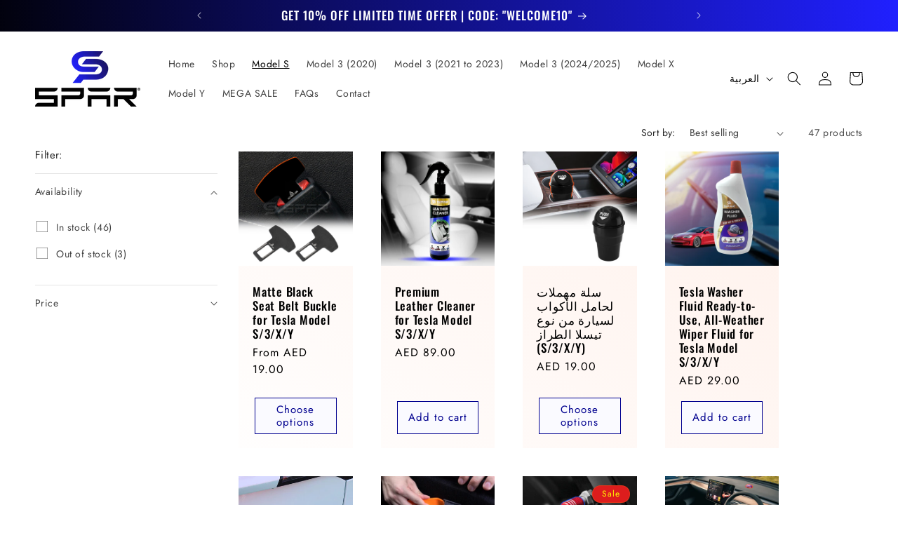

--- FILE ---
content_type: text/html; charset=utf-8
request_url: https://sparuae.com/ar/collections/model-s
body_size: 40944
content:
<!doctype html>
<html class="no-js" lang="ar">
  <head>
    <meta charset="utf-8">
    <meta http-equiv="X-UA-Compatible" content="IE=edge">
    <meta name="viewport" content="width=device-width,initial-scale=1">
    <meta name="theme-color" content="">
    <!-- Google Tag Manager -->
<script>(function(w,d,s,l,i){w[l]=w[l]||[];w[l].push({'gtm.start':
new Date().getTime(),event:'gtm.js'});var f=d.getElementsByTagName(s)[0],
j=d.createElement(s),dl=l!='dataLayer'?'&l='+l:'';j.async=true;j.src=
'https://www.googletagmanager.com/gtm.js?id='+i+dl;f.parentNode.insertBefore(j,f);
})(window,document,'script','dataLayer','GTM-W9RB342S');</script>
<!-- End Google Tag Manager -->
    <link rel="canonical" href="https://sparuae.com/ar/collections/model-s"><link rel="icon" type="image/png" href="//sparuae.com/cdn/shop/files/Favicon.png?crop=center&height=32&v=1688631648&width=32"><link rel="preconnect" href="https://fonts.shopifycdn.com" crossorigin><title>
      Model S
 &ndash; Spar UAE</title>

    

    

<meta property="og:site_name" content="Spar UAE">
<meta property="og:url" content="https://sparuae.com/ar/collections/model-s">
<meta property="og:title" content="Model S">
<meta property="og:type" content="website">
<meta property="og:description" content="Spar UAE"><meta property="og:image" content="http://sparuae.com/cdn/shop/collections/1.png?v=1689058747">
  <meta property="og:image:secure_url" content="https://sparuae.com/cdn/shop/collections/1.png?v=1689058747">
  <meta property="og:image:width" content="1000">
  <meta property="og:image:height" content="1000"><meta name="twitter:card" content="summary_large_image">
<meta name="twitter:title" content="Model S">
<meta name="twitter:description" content="Spar UAE">


    <script src="//sparuae.com/cdn/shop/t/4/assets/constants.js?v=58251544750838685771687508216" defer="defer"></script>
    <script src="//sparuae.com/cdn/shop/t/4/assets/pubsub.js?v=158357773527763999511687508216" defer="defer"></script>
    <script src="//sparuae.com/cdn/shop/t/4/assets/global.js?v=139248116715221171191687508216" defer="defer"></script><script>window.performance && window.performance.mark && window.performance.mark('shopify.content_for_header.start');</script><meta name="facebook-domain-verification" content="4erje2at3xlg6ly06fito3wg7chfum">
<meta name="google-site-verification" content="2EzmCR8EXOdkXTQ5K6GEsRnv6uFvZQiFXAWfdU4z5nk">
<meta id="shopify-digital-wallet" name="shopify-digital-wallet" content="/72731394336/digital_wallets/dialog">
<link rel="alternate" type="application/atom+xml" title="Feed" href="/ar/collections/model-s.atom" />
<link rel="next" href="/ar/collections/model-s?page=2">
<link rel="alternate" hreflang="x-default" href="https://sparuae.com/collections/model-s">
<link rel="alternate" hreflang="en" href="https://sparuae.com/collections/model-s">
<link rel="alternate" hreflang="ar" href="https://sparuae.com/ar/collections/model-s">
<link rel="alternate" type="application/json+oembed" href="https://sparuae.com/ar/collections/model-s.oembed">
<script async="async" src="/checkouts/internal/preloads.js?locale=ar-AE"></script>
<script id="shopify-features" type="application/json">{"accessToken":"edf09f8f4438e0bd0243a57898cf4116","betas":["rich-media-storefront-analytics"],"domain":"sparuae.com","predictiveSearch":true,"shopId":72731394336,"locale":"ar"}</script>
<script>var Shopify = Shopify || {};
Shopify.shop = "sparuae.myshopify.com";
Shopify.locale = "ar";
Shopify.currency = {"active":"AED","rate":"1.0"};
Shopify.country = "AE";
Shopify.theme = {"name":"Ride","id":152577442080,"schema_name":"Ride","schema_version":"10.0.0","theme_store_id":1500,"role":"main"};
Shopify.theme.handle = "null";
Shopify.theme.style = {"id":null,"handle":null};
Shopify.cdnHost = "sparuae.com/cdn";
Shopify.routes = Shopify.routes || {};
Shopify.routes.root = "/ar/";</script>
<script type="module">!function(o){(o.Shopify=o.Shopify||{}).modules=!0}(window);</script>
<script>!function(o){function n(){var o=[];function n(){o.push(Array.prototype.slice.apply(arguments))}return n.q=o,n}var t=o.Shopify=o.Shopify||{};t.loadFeatures=n(),t.autoloadFeatures=n()}(window);</script>
<script id="shop-js-analytics" type="application/json">{"pageType":"collection"}</script>
<script defer="defer" async type="module" src="//sparuae.com/cdn/shopifycloud/shop-js/modules/v2/client.init-shop-cart-sync_BT-GjEfc.en.esm.js"></script>
<script defer="defer" async type="module" src="//sparuae.com/cdn/shopifycloud/shop-js/modules/v2/chunk.common_D58fp_Oc.esm.js"></script>
<script defer="defer" async type="module" src="//sparuae.com/cdn/shopifycloud/shop-js/modules/v2/chunk.modal_xMitdFEc.esm.js"></script>
<script type="module">
  await import("//sparuae.com/cdn/shopifycloud/shop-js/modules/v2/client.init-shop-cart-sync_BT-GjEfc.en.esm.js");
await import("//sparuae.com/cdn/shopifycloud/shop-js/modules/v2/chunk.common_D58fp_Oc.esm.js");
await import("//sparuae.com/cdn/shopifycloud/shop-js/modules/v2/chunk.modal_xMitdFEc.esm.js");

  window.Shopify.SignInWithShop?.initShopCartSync?.({"fedCMEnabled":true,"windoidEnabled":true});

</script>
<script id="__st">var __st={"a":72731394336,"offset":14400,"reqid":"76861123-7c28-48af-84fd-551734f1f744-1769049857","pageurl":"sparuae.com\/ar\/collections\/model-s","u":"b524c7ab7e7e","p":"collection","rtyp":"collection","rid":438175990048};</script>
<script>window.ShopifyPaypalV4VisibilityTracking = true;</script>
<script id="captcha-bootstrap">!function(){'use strict';const t='contact',e='account',n='new_comment',o=[[t,t],['blogs',n],['comments',n],[t,'customer']],c=[[e,'customer_login'],[e,'guest_login'],[e,'recover_customer_password'],[e,'create_customer']],r=t=>t.map((([t,e])=>`form[action*='/${t}']:not([data-nocaptcha='true']) input[name='form_type'][value='${e}']`)).join(','),a=t=>()=>t?[...document.querySelectorAll(t)].map((t=>t.form)):[];function s(){const t=[...o],e=r(t);return a(e)}const i='password',u='form_key',d=['recaptcha-v3-token','g-recaptcha-response','h-captcha-response',i],f=()=>{try{return window.sessionStorage}catch{return}},m='__shopify_v',_=t=>t.elements[u];function p(t,e,n=!1){try{const o=window.sessionStorage,c=JSON.parse(o.getItem(e)),{data:r}=function(t){const{data:e,action:n}=t;return t[m]||n?{data:e,action:n}:{data:t,action:n}}(c);for(const[e,n]of Object.entries(r))t.elements[e]&&(t.elements[e].value=n);n&&o.removeItem(e)}catch(o){console.error('form repopulation failed',{error:o})}}const l='form_type',E='cptcha';function T(t){t.dataset[E]=!0}const w=window,h=w.document,L='Shopify',v='ce_forms',y='captcha';let A=!1;((t,e)=>{const n=(g='f06e6c50-85a8-45c8-87d0-21a2b65856fe',I='https://cdn.shopify.com/shopifycloud/storefront-forms-hcaptcha/ce_storefront_forms_captcha_hcaptcha.v1.5.2.iife.js',D={infoText:'Protected by hCaptcha',privacyText:'Privacy',termsText:'Terms'},(t,e,n)=>{const o=w[L][v],c=o.bindForm;if(c)return c(t,g,e,D).then(n);var r;o.q.push([[t,g,e,D],n]),r=I,A||(h.body.append(Object.assign(h.createElement('script'),{id:'captcha-provider',async:!0,src:r})),A=!0)});var g,I,D;w[L]=w[L]||{},w[L][v]=w[L][v]||{},w[L][v].q=[],w[L][y]=w[L][y]||{},w[L][y].protect=function(t,e){n(t,void 0,e),T(t)},Object.freeze(w[L][y]),function(t,e,n,w,h,L){const[v,y,A,g]=function(t,e,n){const i=e?o:[],u=t?c:[],d=[...i,...u],f=r(d),m=r(i),_=r(d.filter((([t,e])=>n.includes(e))));return[a(f),a(m),a(_),s()]}(w,h,L),I=t=>{const e=t.target;return e instanceof HTMLFormElement?e:e&&e.form},D=t=>v().includes(t);t.addEventListener('submit',(t=>{const e=I(t);if(!e)return;const n=D(e)&&!e.dataset.hcaptchaBound&&!e.dataset.recaptchaBound,o=_(e),c=g().includes(e)&&(!o||!o.value);(n||c)&&t.preventDefault(),c&&!n&&(function(t){try{if(!f())return;!function(t){const e=f();if(!e)return;const n=_(t);if(!n)return;const o=n.value;o&&e.removeItem(o)}(t);const e=Array.from(Array(32),(()=>Math.random().toString(36)[2])).join('');!function(t,e){_(t)||t.append(Object.assign(document.createElement('input'),{type:'hidden',name:u})),t.elements[u].value=e}(t,e),function(t,e){const n=f();if(!n)return;const o=[...t.querySelectorAll(`input[type='${i}']`)].map((({name:t})=>t)),c=[...d,...o],r={};for(const[a,s]of new FormData(t).entries())c.includes(a)||(r[a]=s);n.setItem(e,JSON.stringify({[m]:1,action:t.action,data:r}))}(t,e)}catch(e){console.error('failed to persist form',e)}}(e),e.submit())}));const S=(t,e)=>{t&&!t.dataset[E]&&(n(t,e.some((e=>e===t))),T(t))};for(const o of['focusin','change'])t.addEventListener(o,(t=>{const e=I(t);D(e)&&S(e,y())}));const B=e.get('form_key'),M=e.get(l),P=B&&M;t.addEventListener('DOMContentLoaded',(()=>{const t=y();if(P)for(const e of t)e.elements[l].value===M&&p(e,B);[...new Set([...A(),...v().filter((t=>'true'===t.dataset.shopifyCaptcha))])].forEach((e=>S(e,t)))}))}(h,new URLSearchParams(w.location.search),n,t,e,['guest_login'])})(!0,!0)}();</script>
<script integrity="sha256-4kQ18oKyAcykRKYeNunJcIwy7WH5gtpwJnB7kiuLZ1E=" data-source-attribution="shopify.loadfeatures" defer="defer" src="//sparuae.com/cdn/shopifycloud/storefront/assets/storefront/load_feature-a0a9edcb.js" crossorigin="anonymous"></script>
<script data-source-attribution="shopify.dynamic_checkout.dynamic.init">var Shopify=Shopify||{};Shopify.PaymentButton=Shopify.PaymentButton||{isStorefrontPortableWallets:!0,init:function(){window.Shopify.PaymentButton.init=function(){};var t=document.createElement("script");t.src="https://sparuae.com/cdn/shopifycloud/portable-wallets/latest/portable-wallets.ar.js",t.type="module",document.head.appendChild(t)}};
</script>
<script data-source-attribution="shopify.dynamic_checkout.buyer_consent">
  function portableWalletsHideBuyerConsent(e){var t=document.getElementById("shopify-buyer-consent"),n=document.getElementById("shopify-subscription-policy-button");t&&n&&(t.classList.add("hidden"),t.setAttribute("aria-hidden","true"),n.removeEventListener("click",e))}function portableWalletsShowBuyerConsent(e){var t=document.getElementById("shopify-buyer-consent"),n=document.getElementById("shopify-subscription-policy-button");t&&n&&(t.classList.remove("hidden"),t.removeAttribute("aria-hidden"),n.addEventListener("click",e))}window.Shopify?.PaymentButton&&(window.Shopify.PaymentButton.hideBuyerConsent=portableWalletsHideBuyerConsent,window.Shopify.PaymentButton.showBuyerConsent=portableWalletsShowBuyerConsent);
</script>
<script data-source-attribution="shopify.dynamic_checkout.cart.bootstrap">document.addEventListener("DOMContentLoaded",(function(){function t(){return document.querySelector("shopify-accelerated-checkout-cart, shopify-accelerated-checkout")}if(t())Shopify.PaymentButton.init();else{new MutationObserver((function(e,n){t()&&(Shopify.PaymentButton.init(),n.disconnect())})).observe(document.body,{childList:!0,subtree:!0})}}));
</script>
<link id="shopify-accelerated-checkout-styles" rel="stylesheet" media="screen" href="https://sparuae.com/cdn/shopifycloud/portable-wallets/latest/accelerated-checkout-backwards-compat.css" crossorigin="anonymous">
<style id="shopify-accelerated-checkout-cart">
        #shopify-buyer-consent {
  margin-top: 1em;
  display: inline-block;
  width: 100%;
}

#shopify-buyer-consent.hidden {
  display: none;
}

#shopify-subscription-policy-button {
  background: none;
  border: none;
  padding: 0;
  text-decoration: underline;
  font-size: inherit;
  cursor: pointer;
}

#shopify-subscription-policy-button::before {
  box-shadow: none;
}

      </style>
<script id="sections-script" data-sections="header" defer="defer" src="//sparuae.com/cdn/shop/t/4/compiled_assets/scripts.js?v=233"></script>
<script>window.performance && window.performance.mark && window.performance.mark('shopify.content_for_header.end');</script>


    <style data-shopify>
      @font-face {
  font-family: Jost;
  font-weight: 400;
  font-style: normal;
  font-display: swap;
  src: url("//sparuae.com/cdn/fonts/jost/jost_n4.d47a1b6347ce4a4c9f437608011273009d91f2b7.woff2") format("woff2"),
       url("//sparuae.com/cdn/fonts/jost/jost_n4.791c46290e672b3f85c3d1c651ef2efa3819eadd.woff") format("woff");
}

      @font-face {
  font-family: Jost;
  font-weight: 700;
  font-style: normal;
  font-display: swap;
  src: url("//sparuae.com/cdn/fonts/jost/jost_n7.921dc18c13fa0b0c94c5e2517ffe06139c3615a3.woff2") format("woff2"),
       url("//sparuae.com/cdn/fonts/jost/jost_n7.cbfc16c98c1e195f46c536e775e4e959c5f2f22b.woff") format("woff");
}

      @font-face {
  font-family: Jost;
  font-weight: 400;
  font-style: italic;
  font-display: swap;
  src: url("//sparuae.com/cdn/fonts/jost/jost_i4.b690098389649750ada222b9763d55796c5283a5.woff2") format("woff2"),
       url("//sparuae.com/cdn/fonts/jost/jost_i4.fd766415a47e50b9e391ae7ec04e2ae25e7e28b0.woff") format("woff");
}

      @font-face {
  font-family: Jost;
  font-weight: 700;
  font-style: italic;
  font-display: swap;
  src: url("//sparuae.com/cdn/fonts/jost/jost_i7.d8201b854e41e19d7ed9b1a31fe4fe71deea6d3f.woff2") format("woff2"),
       url("//sparuae.com/cdn/fonts/jost/jost_i7.eae515c34e26b6c853efddc3fc0c552e0de63757.woff") format("woff");
}

      @font-face {
  font-family: Oswald;
  font-weight: 500;
  font-style: normal;
  font-display: swap;
  src: url("//sparuae.com/cdn/fonts/oswald/oswald_n5.8ad4910bfdb43e150746ef7aa67f3553e3abe8e2.woff2") format("woff2"),
       url("//sparuae.com/cdn/fonts/oswald/oswald_n5.93ee52108163c48c91111cf33b0a57021467b66e.woff") format("woff");
}


      
        :root,
        .color-background-1 {
          --color-background: 255,255,255;
        
          --gradient-background: #ffffff;
        
        --color-foreground: 0,0,0;
        --color-shadow: 255,255,255;
        --color-button: 32,32,255;
        --color-button-text: 255,255,255;
        --color-secondary-button: 255,255,255;
        --color-secondary-button-text: 32,32,255;
        --color-link: 32,32,255;
        --color-badge-foreground: 0,0,0;
        --color-badge-background: 255,255,255;
        --color-badge-border: 0,0,0;
        --payment-terms-background-color: rgb(255 255 255);
      }
      
        
        .color-background-2 {
          --color-background: 31,31,33;
        
          --gradient-background: linear-gradient(122deg, rgba(0, 0, 0, 1) 28%, rgba(5, 6, 110, 1) 90%);
        
        --color-foreground: 255,255,255;
        --color-shadow: 255,255,255;
        --color-button: 32,32,255;
        --color-button-text: 255,255,255;
        --color-secondary-button: 31,31,33;
        --color-secondary-button-text: 255,255,255;
        --color-link: 255,255,255;
        --color-badge-foreground: 255,255,255;
        --color-badge-background: 31,31,33;
        --color-badge-border: 255,255,255;
        --payment-terms-background-color: rgb(31 31 33);
      }
      
        
        .color-inverse {
          --color-background: 250,250,255;
        
          --gradient-background: linear-gradient(217deg, rgba(255, 239, 232, 1) 10%, rgba(255, 255, 255, 1) 86%);
        
        --color-foreground: 0,0,0;
        --color-shadow: 31,31,33;
        --color-button: 31,31,33;
        --color-button-text: 31,31,33;
        --color-secondary-button: 250,250,255;
        --color-secondary-button-text: 0,0,143;
        --color-link: 0,0,143;
        --color-badge-foreground: 0,0,0;
        --color-badge-background: 250,250,255;
        --color-badge-border: 0,0,0;
        --payment-terms-background-color: rgb(250 250 255);
      }
      
        
        .color-accent-1 {
          --color-background: 0,0,0;
        
          --gradient-background: linear-gradient(264deg, rgba(32, 32, 255, 1), rgba(0, 0, 0, 1) 100%);
        
        --color-foreground: 255,255,255;
        --color-shadow: 255,255,255;
        --color-button: 32,32,255;
        --color-button-text: 250,250,255;
        --color-secondary-button: 0,0,0;
        --color-secondary-button-text: 31,31,33;
        --color-link: 31,31,33;
        --color-badge-foreground: 255,255,255;
        --color-badge-background: 0,0,0;
        --color-badge-border: 255,255,255;
        --payment-terms-background-color: rgb(0 0 0);
      }
      
        
        .color-accent-2 {
          --color-background: 255,255,255;
        
          --gradient-background: linear-gradient(141deg, rgba(0, 0, 0, 1) 55%, rgba(254, 80, 9, 1) 97.122%);
        
        --color-foreground: 255,255,255;
        --color-shadow: 255,255,255;
        --color-button: 32,32,255;
        --color-button-text: 255,255,255;
        --color-secondary-button: 255,255,255;
        --color-secondary-button-text: 31,31,33;
        --color-link: 31,31,33;
        --color-badge-foreground: 255,255,255;
        --color-badge-background: 255,255,255;
        --color-badge-border: 255,255,255;
        --payment-terms-background-color: rgb(255 255 255);
      }
      
        
        .color-scheme-e68ed524-e0dd-4511-828e-cdd512438e3f {
          --color-background: 255,255,255;
        
          --gradient-background: linear-gradient(57deg, rgba(255, 255, 255, 1), rgba(255, 255, 255, 1) 94%);
        
        --color-foreground: 0,0,0;
        --color-shadow: 255,255,255;
        --color-button: 254,80,9;
        --color-button-text: 255,255,255;
        --color-secondary-button: 255,255,255;
        --color-secondary-button-text: 254,80,9;
        --color-link: 254,80,9;
        --color-badge-foreground: 0,0,0;
        --color-badge-background: 255,255,255;
        --color-badge-border: 0,0,0;
        --payment-terms-background-color: rgb(255 255 255);
      }
      
        
        .color-scheme-88a2a192-cc5b-4520-8bbc-92622e9780ee {
          --color-background: 0,0,0;
        
          --gradient-background: #000000;
        
        --color-foreground: 255,255,255;
        --color-shadow: 255,255,255;
        --color-button: 32,32,255;
        --color-button-text: 255,255,255;
        --color-secondary-button: 0,0,0;
        --color-secondary-button-text: 32,32,255;
        --color-link: 32,32,255;
        --color-badge-foreground: 255,255,255;
        --color-badge-background: 0,0,0;
        --color-badge-border: 255,255,255;
        --payment-terms-background-color: rgb(0 0 0);
      }
      
        
        .color-scheme-05feee6f-bb74-464f-a903-d8a65cd1e474 {
          --color-background: 221,29,29;
        
          --gradient-background: #dd1d1d;
        
        --color-foreground: 255,252,0;
        --color-shadow: 255,255,255;
        --color-button: 221,29,29;
        --color-button-text: 255,255,255;
        --color-secondary-button: 221,29,29;
        --color-secondary-button-text: 32,32,255;
        --color-link: 32,32,255;
        --color-badge-foreground: 255,252,0;
        --color-badge-background: 221,29,29;
        --color-badge-border: 255,252,0;
        --payment-terms-background-color: rgb(221 29 29);
      }
      

      body, .color-background-1, .color-background-2, .color-inverse, .color-accent-1, .color-accent-2, .color-scheme-e68ed524-e0dd-4511-828e-cdd512438e3f, .color-scheme-88a2a192-cc5b-4520-8bbc-92622e9780ee, .color-scheme-05feee6f-bb74-464f-a903-d8a65cd1e474 {
        color: rgba(var(--color-foreground), 0.75);
        background-color: rgb(var(--color-background));
      }

      :root {
        --font-body-family: Jost, sans-serif;
        --font-body-style: normal;
        --font-body-weight: 400;
        --font-body-weight-bold: 700;

        --font-heading-family: Oswald, sans-serif;
        --font-heading-style: normal;
        --font-heading-weight: 500;

        --font-body-scale: 1.0;
        --font-heading-scale: 1.3;

        --media-padding: px;
        --media-border-opacity: 0.1;
        --media-border-width: 0px;
        --media-radius: 0px;
        --media-shadow-opacity: 0.0;
        --media-shadow-horizontal-offset: 0px;
        --media-shadow-vertical-offset: 4px;
        --media-shadow-blur-radius: 5px;
        --media-shadow-visible: 0;

        --page-width: 160rem;
        --page-width-margin: 0rem;

        --product-card-image-padding: 0.0rem;
        --product-card-corner-radius: 0.0rem;
        --product-card-text-alignment: left;
        --product-card-border-width: 0.0rem;
        --product-card-border-opacity: 0.1;
        --product-card-shadow-opacity: 0.0;
        --product-card-shadow-visible: 0;
        --product-card-shadow-horizontal-offset: 0.0rem;
        --product-card-shadow-vertical-offset: 0.4rem;
        --product-card-shadow-blur-radius: 0.5rem;

        --collection-card-image-padding: 0.0rem;
        --collection-card-corner-radius: 0.0rem;
        --collection-card-text-alignment: left;
        --collection-card-border-width: 0.0rem;
        --collection-card-border-opacity: 0.1;
        --collection-card-shadow-opacity: 0.0;
        --collection-card-shadow-visible: 0;
        --collection-card-shadow-horizontal-offset: 0.0rem;
        --collection-card-shadow-vertical-offset: 0.4rem;
        --collection-card-shadow-blur-radius: 0.5rem;

        --blog-card-image-padding: 0.0rem;
        --blog-card-corner-radius: 0.0rem;
        --blog-card-text-alignment: left;
        --blog-card-border-width: 0.0rem;
        --blog-card-border-opacity: 0.1;
        --blog-card-shadow-opacity: 0.0;
        --blog-card-shadow-visible: 0;
        --blog-card-shadow-horizontal-offset: 0.0rem;
        --blog-card-shadow-vertical-offset: 0.4rem;
        --blog-card-shadow-blur-radius: 0.5rem;

        --badge-corner-radius: 4.0rem;

        --popup-border-width: 1px;
        --popup-border-opacity: 0.1;
        --popup-corner-radius: 0px;
        --popup-shadow-opacity: 0.0;
        --popup-shadow-horizontal-offset: 0px;
        --popup-shadow-vertical-offset: 4px;
        --popup-shadow-blur-radius: 5px;

        --drawer-border-width: 1px;
        --drawer-border-opacity: 0.1;
        --drawer-shadow-opacity: 0.0;
        --drawer-shadow-horizontal-offset: 0px;
        --drawer-shadow-vertical-offset: 4px;
        --drawer-shadow-blur-radius: 5px;

        --spacing-sections-desktop: 52px;
        --spacing-sections-mobile: 36px;

        --grid-desktop-vertical-spacing: 40px;
        --grid-desktop-horizontal-spacing: 40px;
        --grid-mobile-vertical-spacing: 20px;
        --grid-mobile-horizontal-spacing: 20px;

        --text-boxes-border-opacity: 0.1;
        --text-boxes-border-width: 0px;
        --text-boxes-radius: 0px;
        --text-boxes-shadow-opacity: 0.0;
        --text-boxes-shadow-visible: 0;
        --text-boxes-shadow-horizontal-offset: 0px;
        --text-boxes-shadow-vertical-offset: 4px;
        --text-boxes-shadow-blur-radius: 5px;

        --buttons-radius: 0px;
        --buttons-radius-outset: 0px;
        --buttons-border-width: 1px;
        --buttons-border-opacity: 1.0;
        --buttons-shadow-opacity: 0.0;
        --buttons-shadow-visible: 0;
        --buttons-shadow-horizontal-offset: 0px;
        --buttons-shadow-vertical-offset: 4px;
        --buttons-shadow-blur-radius: 5px;
        --buttons-border-offset: 0px;

        --inputs-radius: 0px;
        --inputs-border-width: 1px;
        --inputs-border-opacity: 0.55;
        --inputs-shadow-opacity: 0.0;
        --inputs-shadow-horizontal-offset: 0px;
        --inputs-margin-offset: 0px;
        --inputs-shadow-vertical-offset: 4px;
        --inputs-shadow-blur-radius: 5px;
        --inputs-radius-outset: 0px;

        --variant-pills-radius: 0px;
        --variant-pills-border-width: 1px;
        --variant-pills-border-opacity: 0.55;
        --variant-pills-shadow-opacity: 0.0;
        --variant-pills-shadow-horizontal-offset: 0px;
        --variant-pills-shadow-vertical-offset: 4px;
        --variant-pills-shadow-blur-radius: 5px;
      }

      *,
      *::before,
      *::after {
        box-sizing: inherit;
      }

      html {
        box-sizing: border-box;
        font-size: calc(var(--font-body-scale) * 62.5%);
        height: 100%;
      }

      body {
        display: grid;
        grid-template-rows: auto auto 1fr auto;
        grid-template-columns: 100%;
        min-height: 100%;
        margin: 0;
        font-size: 1.5rem;
        letter-spacing: 0.06rem;
        line-height: calc(1 + 0.8 / var(--font-body-scale));
        font-family: var(--font-body-family);
        font-style: var(--font-body-style);
        font-weight: var(--font-body-weight);
      }

      @media screen and (min-width: 750px) {
        body {
          font-size: 1.6rem;
        }
      }
    </style>

    <link href="//sparuae.com/cdn/shop/t/4/assets/base.css?v=117828829876360325261687508215" rel="stylesheet" type="text/css" media="all" />
<link rel="preload" as="font" href="//sparuae.com/cdn/fonts/jost/jost_n4.d47a1b6347ce4a4c9f437608011273009d91f2b7.woff2" type="font/woff2" crossorigin><link rel="preload" as="font" href="//sparuae.com/cdn/fonts/oswald/oswald_n5.8ad4910bfdb43e150746ef7aa67f3553e3abe8e2.woff2" type="font/woff2" crossorigin><link
        rel="stylesheet"
        href="//sparuae.com/cdn/shop/t/4/assets/component-predictive-search.css?v=118923337488134913561687508216"
        media="print"
        onload="this.media='all'"
      ><script>
      document.documentElement.className = document.documentElement.className.replace('no-js', 'js');
      if (Shopify.designMode) {
        document.documentElement.classList.add('shopify-design-mode');
      }
    </script>
  <link href="https://monorail-edge.shopifysvc.com" rel="dns-prefetch">
<script>(function(){if ("sendBeacon" in navigator && "performance" in window) {try {var session_token_from_headers = performance.getEntriesByType('navigation')[0].serverTiming.find(x => x.name == '_s').description;} catch {var session_token_from_headers = undefined;}var session_cookie_matches = document.cookie.match(/_shopify_s=([^;]*)/);var session_token_from_cookie = session_cookie_matches && session_cookie_matches.length === 2 ? session_cookie_matches[1] : "";var session_token = session_token_from_headers || session_token_from_cookie || "";function handle_abandonment_event(e) {var entries = performance.getEntries().filter(function(entry) {return /monorail-edge.shopifysvc.com/.test(entry.name);});if (!window.abandonment_tracked && entries.length === 0) {window.abandonment_tracked = true;var currentMs = Date.now();var navigation_start = performance.timing.navigationStart;var payload = {shop_id: 72731394336,url: window.location.href,navigation_start,duration: currentMs - navigation_start,session_token,page_type: "collection"};window.navigator.sendBeacon("https://monorail-edge.shopifysvc.com/v1/produce", JSON.stringify({schema_id: "online_store_buyer_site_abandonment/1.1",payload: payload,metadata: {event_created_at_ms: currentMs,event_sent_at_ms: currentMs}}));}}window.addEventListener('pagehide', handle_abandonment_event);}}());</script>
<script id="web-pixels-manager-setup">(function e(e,d,r,n,o){if(void 0===o&&(o={}),!Boolean(null===(a=null===(i=window.Shopify)||void 0===i?void 0:i.analytics)||void 0===a?void 0:a.replayQueue)){var i,a;window.Shopify=window.Shopify||{};var t=window.Shopify;t.analytics=t.analytics||{};var s=t.analytics;s.replayQueue=[],s.publish=function(e,d,r){return s.replayQueue.push([e,d,r]),!0};try{self.performance.mark("wpm:start")}catch(e){}var l=function(){var e={modern:/Edge?\/(1{2}[4-9]|1[2-9]\d|[2-9]\d{2}|\d{4,})\.\d+(\.\d+|)|Firefox\/(1{2}[4-9]|1[2-9]\d|[2-9]\d{2}|\d{4,})\.\d+(\.\d+|)|Chrom(ium|e)\/(9{2}|\d{3,})\.\d+(\.\d+|)|(Maci|X1{2}).+ Version\/(15\.\d+|(1[6-9]|[2-9]\d|\d{3,})\.\d+)([,.]\d+|)( \(\w+\)|)( Mobile\/\w+|) Safari\/|Chrome.+OPR\/(9{2}|\d{3,})\.\d+\.\d+|(CPU[ +]OS|iPhone[ +]OS|CPU[ +]iPhone|CPU IPhone OS|CPU iPad OS)[ +]+(15[._]\d+|(1[6-9]|[2-9]\d|\d{3,})[._]\d+)([._]\d+|)|Android:?[ /-](13[3-9]|1[4-9]\d|[2-9]\d{2}|\d{4,})(\.\d+|)(\.\d+|)|Android.+Firefox\/(13[5-9]|1[4-9]\d|[2-9]\d{2}|\d{4,})\.\d+(\.\d+|)|Android.+Chrom(ium|e)\/(13[3-9]|1[4-9]\d|[2-9]\d{2}|\d{4,})\.\d+(\.\d+|)|SamsungBrowser\/([2-9]\d|\d{3,})\.\d+/,legacy:/Edge?\/(1[6-9]|[2-9]\d|\d{3,})\.\d+(\.\d+|)|Firefox\/(5[4-9]|[6-9]\d|\d{3,})\.\d+(\.\d+|)|Chrom(ium|e)\/(5[1-9]|[6-9]\d|\d{3,})\.\d+(\.\d+|)([\d.]+$|.*Safari\/(?![\d.]+ Edge\/[\d.]+$))|(Maci|X1{2}).+ Version\/(10\.\d+|(1[1-9]|[2-9]\d|\d{3,})\.\d+)([,.]\d+|)( \(\w+\)|)( Mobile\/\w+|) Safari\/|Chrome.+OPR\/(3[89]|[4-9]\d|\d{3,})\.\d+\.\d+|(CPU[ +]OS|iPhone[ +]OS|CPU[ +]iPhone|CPU IPhone OS|CPU iPad OS)[ +]+(10[._]\d+|(1[1-9]|[2-9]\d|\d{3,})[._]\d+)([._]\d+|)|Android:?[ /-](13[3-9]|1[4-9]\d|[2-9]\d{2}|\d{4,})(\.\d+|)(\.\d+|)|Mobile Safari.+OPR\/([89]\d|\d{3,})\.\d+\.\d+|Android.+Firefox\/(13[5-9]|1[4-9]\d|[2-9]\d{2}|\d{4,})\.\d+(\.\d+|)|Android.+Chrom(ium|e)\/(13[3-9]|1[4-9]\d|[2-9]\d{2}|\d{4,})\.\d+(\.\d+|)|Android.+(UC? ?Browser|UCWEB|U3)[ /]?(15\.([5-9]|\d{2,})|(1[6-9]|[2-9]\d|\d{3,})\.\d+)\.\d+|SamsungBrowser\/(5\.\d+|([6-9]|\d{2,})\.\d+)|Android.+MQ{2}Browser\/(14(\.(9|\d{2,})|)|(1[5-9]|[2-9]\d|\d{3,})(\.\d+|))(\.\d+|)|K[Aa][Ii]OS\/(3\.\d+|([4-9]|\d{2,})\.\d+)(\.\d+|)/},d=e.modern,r=e.legacy,n=navigator.userAgent;return n.match(d)?"modern":n.match(r)?"legacy":"unknown"}(),u="modern"===l?"modern":"legacy",c=(null!=n?n:{modern:"",legacy:""})[u],f=function(e){return[e.baseUrl,"/wpm","/b",e.hashVersion,"modern"===e.buildTarget?"m":"l",".js"].join("")}({baseUrl:d,hashVersion:r,buildTarget:u}),m=function(e){var d=e.version,r=e.bundleTarget,n=e.surface,o=e.pageUrl,i=e.monorailEndpoint;return{emit:function(e){var a=e.status,t=e.errorMsg,s=(new Date).getTime(),l=JSON.stringify({metadata:{event_sent_at_ms:s},events:[{schema_id:"web_pixels_manager_load/3.1",payload:{version:d,bundle_target:r,page_url:o,status:a,surface:n,error_msg:t},metadata:{event_created_at_ms:s}}]});if(!i)return console&&console.warn&&console.warn("[Web Pixels Manager] No Monorail endpoint provided, skipping logging."),!1;try{return self.navigator.sendBeacon.bind(self.navigator)(i,l)}catch(e){}var u=new XMLHttpRequest;try{return u.open("POST",i,!0),u.setRequestHeader("Content-Type","text/plain"),u.send(l),!0}catch(e){return console&&console.warn&&console.warn("[Web Pixels Manager] Got an unhandled error while logging to Monorail."),!1}}}}({version:r,bundleTarget:l,surface:e.surface,pageUrl:self.location.href,monorailEndpoint:e.monorailEndpoint});try{o.browserTarget=l,function(e){var d=e.src,r=e.async,n=void 0===r||r,o=e.onload,i=e.onerror,a=e.sri,t=e.scriptDataAttributes,s=void 0===t?{}:t,l=document.createElement("script"),u=document.querySelector("head"),c=document.querySelector("body");if(l.async=n,l.src=d,a&&(l.integrity=a,l.crossOrigin="anonymous"),s)for(var f in s)if(Object.prototype.hasOwnProperty.call(s,f))try{l.dataset[f]=s[f]}catch(e){}if(o&&l.addEventListener("load",o),i&&l.addEventListener("error",i),u)u.appendChild(l);else{if(!c)throw new Error("Did not find a head or body element to append the script");c.appendChild(l)}}({src:f,async:!0,onload:function(){if(!function(){var e,d;return Boolean(null===(d=null===(e=window.Shopify)||void 0===e?void 0:e.analytics)||void 0===d?void 0:d.initialized)}()){var d=window.webPixelsManager.init(e)||void 0;if(d){var r=window.Shopify.analytics;r.replayQueue.forEach((function(e){var r=e[0],n=e[1],o=e[2];d.publishCustomEvent(r,n,o)})),r.replayQueue=[],r.publish=d.publishCustomEvent,r.visitor=d.visitor,r.initialized=!0}}},onerror:function(){return m.emit({status:"failed",errorMsg:"".concat(f," has failed to load")})},sri:function(e){var d=/^sha384-[A-Za-z0-9+/=]+$/;return"string"==typeof e&&d.test(e)}(c)?c:"",scriptDataAttributes:o}),m.emit({status:"loading"})}catch(e){m.emit({status:"failed",errorMsg:(null==e?void 0:e.message)||"Unknown error"})}}})({shopId: 72731394336,storefrontBaseUrl: "https://sparuae.com",extensionsBaseUrl: "https://extensions.shopifycdn.com/cdn/shopifycloud/web-pixels-manager",monorailEndpoint: "https://monorail-edge.shopifysvc.com/unstable/produce_batch",surface: "storefront-renderer",enabledBetaFlags: ["2dca8a86"],webPixelsConfigList: [{"id":"772636960","configuration":"{\"config\":\"{\\\"pixel_id\\\":\\\"G-GM95GF3MC7\\\",\\\"target_country\\\":\\\"AE\\\",\\\"gtag_events\\\":[{\\\"type\\\":\\\"begin_checkout\\\",\\\"action_label\\\":\\\"G-GM95GF3MC7\\\"},{\\\"type\\\":\\\"search\\\",\\\"action_label\\\":\\\"G-GM95GF3MC7\\\"},{\\\"type\\\":\\\"view_item\\\",\\\"action_label\\\":[\\\"G-GM95GF3MC7\\\",\\\"MC-KB70GXVCFM\\\"]},{\\\"type\\\":\\\"purchase\\\",\\\"action_label\\\":[\\\"G-GM95GF3MC7\\\",\\\"MC-KB70GXVCFM\\\"]},{\\\"type\\\":\\\"page_view\\\",\\\"action_label\\\":[\\\"G-GM95GF3MC7\\\",\\\"MC-KB70GXVCFM\\\"]},{\\\"type\\\":\\\"add_payment_info\\\",\\\"action_label\\\":\\\"G-GM95GF3MC7\\\"},{\\\"type\\\":\\\"add_to_cart\\\",\\\"action_label\\\":\\\"G-GM95GF3MC7\\\"}],\\\"enable_monitoring_mode\\\":false}\"}","eventPayloadVersion":"v1","runtimeContext":"OPEN","scriptVersion":"b2a88bafab3e21179ed38636efcd8a93","type":"APP","apiClientId":1780363,"privacyPurposes":[],"dataSharingAdjustments":{"protectedCustomerApprovalScopes":["read_customer_address","read_customer_email","read_customer_name","read_customer_personal_data","read_customer_phone"]}},{"id":"307200288","configuration":"{\"pixel_id\":\"483897832813947\",\"pixel_type\":\"facebook_pixel\",\"metaapp_system_user_token\":\"-\"}","eventPayloadVersion":"v1","runtimeContext":"OPEN","scriptVersion":"ca16bc87fe92b6042fbaa3acc2fbdaa6","type":"APP","apiClientId":2329312,"privacyPurposes":["ANALYTICS","MARKETING","SALE_OF_DATA"],"dataSharingAdjustments":{"protectedCustomerApprovalScopes":["read_customer_address","read_customer_email","read_customer_name","read_customer_personal_data","read_customer_phone"]}},{"id":"shopify-app-pixel","configuration":"{}","eventPayloadVersion":"v1","runtimeContext":"STRICT","scriptVersion":"0450","apiClientId":"shopify-pixel","type":"APP","privacyPurposes":["ANALYTICS","MARKETING"]},{"id":"shopify-custom-pixel","eventPayloadVersion":"v1","runtimeContext":"LAX","scriptVersion":"0450","apiClientId":"shopify-pixel","type":"CUSTOM","privacyPurposes":["ANALYTICS","MARKETING"]}],isMerchantRequest: false,initData: {"shop":{"name":"Spar UAE","paymentSettings":{"currencyCode":"AED"},"myshopifyDomain":"sparuae.myshopify.com","countryCode":"AE","storefrontUrl":"https:\/\/sparuae.com\/ar"},"customer":null,"cart":null,"checkout":null,"productVariants":[],"purchasingCompany":null},},"https://sparuae.com/cdn","fcfee988w5aeb613cpc8e4bc33m6693e112",{"modern":"","legacy":""},{"shopId":"72731394336","storefrontBaseUrl":"https:\/\/sparuae.com","extensionBaseUrl":"https:\/\/extensions.shopifycdn.com\/cdn\/shopifycloud\/web-pixels-manager","surface":"storefront-renderer","enabledBetaFlags":"[\"2dca8a86\"]","isMerchantRequest":"false","hashVersion":"fcfee988w5aeb613cpc8e4bc33m6693e112","publish":"custom","events":"[[\"page_viewed\",{}],[\"collection_viewed\",{\"collection\":{\"id\":\"438175990048\",\"title\":\"Model S\",\"productVariants\":[{\"price\":{\"amount\":19.0,\"currencyCode\":\"AED\"},\"product\":{\"title\":\"Matte Black Seat Belt Buckle for Tesla Model S\/3\/X\/Y\",\"vendor\":\"Spar UAE\",\"id\":\"8392390115616\",\"untranslatedTitle\":\"Matte Black Seat Belt Buckle for Tesla Model S\/3\/X\/Y\",\"url\":\"\/ar\/products\/matte-black-seat-belt-buckle-for-tesla-model-s-3-x-y\",\"type\":\"\"},\"id\":\"45497029984544\",\"image\":{\"src\":\"\/\/sparuae.com\/cdn\/shop\/files\/MATTEBLACKSEATBELTBUCKLEPRIMARY.jpg?v=1689410010\"},\"sku\":\"010402\",\"title\":\"2 pieces\",\"untranslatedTitle\":\"2 pieces\"},{\"price\":{\"amount\":89.0,\"currencyCode\":\"AED\"},\"product\":{\"title\":\"Premium Leather Cleaner for Tesla Model S\/3\/X\/Y\",\"vendor\":\"Spar UAE\",\"id\":\"8392405025056\",\"untranslatedTitle\":\"Premium Leather Cleaner for Tesla Model S\/3\/X\/Y\",\"url\":\"\/ar\/products\/premium-leather-cleaner-for-tesla-model-s-3-x-y\",\"type\":\"\"},\"id\":\"45497164300576\",\"image\":{\"src\":\"\/\/sparuae.com\/cdn\/shop\/products\/d13474_c95f0685ec704824afbc9f26776f85a1_mv2.jpg?v=1688976404\"},\"sku\":\"L96-97\",\"title\":\"Default Title\",\"untranslatedTitle\":\"Default Title\"},{\"price\":{\"amount\":19.0,\"currencyCode\":\"AED\"},\"product\":{\"title\":\"سلة مهملات لحامل الأكواب لسيارة من نوع تيسلا الطراز (S\/3\/X\/Y)\",\"vendor\":\"Spar UAE\",\"id\":\"8392430027040\",\"untranslatedTitle\":\"سلة مهملات لحامل الأكواب لسيارة من نوع تيسلا الطراز (S\/3\/X\/Y)\",\"url\":\"\/ar\/products\/black-cup-holder-trash-can-for-tesla-model-s-3-x-y\",\"type\":\"\"},\"id\":\"45497402097952\",\"image\":{\"src\":\"\/\/sparuae.com\/cdn\/shop\/files\/BLACKCUPHOLDERTRASHCANPRIMARY.jpg?v=1689329864\"},\"sku\":\"010501\/B08\",\"title\":\"BLACK\",\"untranslatedTitle\":\"BLACK\"},{\"price\":{\"amount\":29.0,\"currencyCode\":\"AED\"},\"product\":{\"title\":\"Tesla Washer Fluid Ready-to-Use, All-Weather Wiper Fluid for Tesla Model S\/3\/X\/Y\",\"vendor\":\"Spar UAE\",\"id\":\"9480709275936\",\"untranslatedTitle\":\"Tesla Washer Fluid Ready-to-Use, All-Weather Wiper Fluid for Tesla Model S\/3\/X\/Y\",\"url\":\"\/ar\/products\/tesla-washer-fluid-ready-to-use-all-weather-wiper-fluid-for-tesla-model-s-3-x-y\",\"type\":\"\"},\"id\":\"48782016676128\",\"image\":{\"src\":\"\/\/sparuae.com\/cdn\/shop\/files\/1_245869e4-96bf-42ab-ba72-afd51deeb07f.png?v=1718181211\"},\"sku\":\"\",\"title\":\"Default Title\",\"untranslatedTitle\":\"Default Title\"},{\"price\":{\"amount\":125.0,\"currencyCode\":\"AED\"},\"product\":{\"title\":\"ملصق خلفي أسود باسم \\\"dual motor\\\" يزيل لمعان الطلاء الكرومي لسيارة من نوع تيسلا الطراز (S\/3\/X\/Y)\",\"vendor\":\"Spar UAE\",\"id\":\"8392526037280\",\"untranslatedTitle\":\"ملصق خلفي أسود باسم \\\"dual motor\\\" يزيل لمعان الطلاء الكرومي لسيارة من نوع تيسلا الطراز (S\/3\/X\/Y)\",\"url\":\"\/ar\/products\/matte-black-rear-dual-motor-chrome-delete-sticker-for-tesla-model-s-3-x-y\",\"type\":\"\"},\"id\":\"45497877463328\",\"image\":{\"src\":\"\/\/sparuae.com\/cdn\/shop\/products\/0b33a4_faae610347274ffe890d52a7bf8740d5_mv2.jpg?v=1688977947\"},\"sku\":\"012601\/O\",\"title\":\"MATTE BLACK\",\"untranslatedTitle\":\"MATTE BLACK\"},{\"price\":{\"amount\":25.0,\"currencyCode\":\"AED\"},\"product\":{\"title\":\"عدة أدوات لشطف القطع وفصلها متعددة الأستخدامات لسيارة من نوع تيسلا الطراز (S\/3\/X\/Y)\",\"vendor\":\"Spar UAE\",\"id\":\"8392467448096\",\"untranslatedTitle\":\"عدة أدوات لشطف القطع وفصلها متعددة الأستخدامات لسيارة من نوع تيسلا الطراز (S\/3\/X\/Y)\",\"url\":\"\/ar\/products\/multi-function-spudger-tool-kit-for-tesla-model-s-3-x-y\",\"type\":\"\"},\"id\":\"45497644253472\",\"image\":{\"src\":\"\/\/sparuae.com\/cdn\/shop\/files\/MULTI-FUNCTIONSPUDGERTOOLKITPRIMARY.jpg?v=1690451590\"},\"sku\":\"012501\/B\",\"title\":\"ORANGE\",\"untranslatedTitle\":\"ORANGE\"},{\"price\":{\"amount\":59.0,\"currencyCode\":\"AED\"},\"product\":{\"title\":\"اغطية محبس هواء الاطارات معدلة لسيارة من نوع تيسلا الطراز (S\/3\/X\/Y)\",\"vendor\":\"Spar UAE\",\"id\":\"8392440643872\",\"untranslatedTitle\":\"اغطية محبس هواء الاطارات معدلة لسيارة من نوع تيسلا الطراز (S\/3\/X\/Y)\",\"url\":\"\/ar\/products\/red-custom-valve-covers-for-tesla-model-s-3-x-y\",\"type\":\"\"},\"id\":\"45497493422368\",\"image\":{\"src\":\"\/\/sparuae.com\/cdn\/shop\/files\/CUSTOMVALVECOVERSPRIMARY.jpg?v=1689332397\"},\"sku\":\"010801\/C04\",\"title\":\"RED\",\"untranslatedTitle\":\"RED\"},{\"price\":{\"amount\":90.0,\"currencyCode\":\"AED\"},\"product\":{\"title\":\"كبسولة عطر \\\"أروما ثيرابي\\\"  لسيارة من نوع تيسلا الطراز (S\/3\/X\/Y)\",\"vendor\":\"Spar UAE\",\"id\":\"8402852184352\",\"untranslatedTitle\":\"كبسولة عطر \\\"أروما ثيرابي\\\"  لسيارة من نوع تيسلا الطراز (S\/3\/X\/Y)\",\"url\":\"\/ar\/products\/silver-fragrance-capsule-aromatherapy-for-tesla-model-s-3-x-y\",\"type\":\"\"},\"id\":\"45545553264928\",\"image\":{\"src\":\"\/\/sparuae.com\/cdn\/shop\/files\/1_63eb4b29-3e20-45e2-8e40-06aeaa5c49ca.jpg?v=1704457739\"},\"sku\":\"011102\/S\",\"title\":\"بنفسجي \",\"untranslatedTitle\":\"SILVER\"},{\"price\":{\"amount\":69.0,\"currencyCode\":\"AED\"},\"product\":{\"title\":\"مجموعة مسامير عجلات لسيارة من نوع تيسلا الطراز (S\/3\/X)\",\"vendor\":\"Spar UAE\",\"id\":\"8392737227040\",\"untranslatedTitle\":\"مجموعة مسامير عجلات لسيارة من نوع تيسلا الطراز (S\/3\/X)\",\"url\":\"\/ar\/products\/black-silver-aero-wheel-cap-kit-for-tesla-model-3-s-x\",\"type\":\"\"},\"id\":\"45499757855008\",\"image\":{\"src\":\"\/\/sparuae.com\/cdn\/shop\/files\/AEROWHEELCAPKITPRIMARY.jpg?v=1698220341\"},\"sku\":\"110401\/F04\",\"title\":\"BLACK \u0026 SILVER\",\"untranslatedTitle\":\"BLACK \u0026 SILVER\"},{\"price\":{\"amount\":25.0,\"currencyCode\":\"AED\"},\"product\":{\"title\":\"رأس حزام الأمان مصنوع من الكربون فايبر لسيارة من نوع تيسلا الطراز (S\/3\/X\/Y)\",\"vendor\":\"Spar UAE\",\"id\":\"8402849464608\",\"untranslatedTitle\":\"رأس حزام الأمان مصنوع من الكربون فايبر لسيارة من نوع تيسلا الطراز (S\/3\/X\/Y)\",\"url\":\"\/ar\/products\/carbon-fiber-seatbelt-buckle-2-pcs-seat-belt-for-tesla-model-s-3-x-y\",\"type\":\"\"},\"id\":\"45545549103392\",\"image\":{\"src\":\"\/\/sparuae.com\/cdn\/shop\/files\/CARBONFIBERSEATBELTBUCKLECAROUSELSPRIMARY.jpg?v=1689410090\"},\"sku\":\"010401\/F01\",\"title\":\"2 pcs.\",\"untranslatedTitle\":\"2 pcs.\"},{\"price\":{\"amount\":45.0,\"currencyCode\":\"AED\"},\"product\":{\"title\":\"Metal Elon Musk Signature Sticker for Tesla Model S\/3\/X\/Y\",\"vendor\":\"Spar UAE\",\"id\":\"8392496021792\",\"untranslatedTitle\":\"Metal Elon Musk Signature Sticker for Tesla Model S\/3\/X\/Y\",\"url\":\"\/ar\/products\/stainless-metal-elon-signature-sticker-for-tesla-model-s-3-x-y\",\"type\":\"\"},\"id\":\"45497767723296\",\"image\":{\"src\":\"\/\/sparuae.com\/cdn\/shop\/files\/STAINLESSMETALELONSIGNATURESTICKERPRIMARY.jpg?v=1690271597\"},\"sku\":\"121301\/O\",\"title\":\"GOLD\",\"untranslatedTitle\":\"GOLD\"},{\"price\":{\"amount\":229.0,\"currencyCode\":\"AED\"},\"product\":{\"title\":\"9D Glass Screen Protector for Tesla Model S\/X 2023 (Front + Rear)\",\"vendor\":\"Spar UAE\",\"id\":\"8392390672672\",\"untranslatedTitle\":\"9D Glass Screen Protector for Tesla Model S\/X 2023 (Front + Rear)\",\"url\":\"\/ar\/products\/9d-glass-screen-protector-for-tesla-model-s-x-2023-front-rear\",\"type\":\"\"},\"id\":\"45497034440992\",\"image\":{\"src\":\"\/\/sparuae.com\/cdn\/shop\/products\/df80b0_5e64044672924810bbea4452a8a075e1_mv2.jpg?v=1688976012\"},\"sku\":\"134202\/L87\",\"title\":\"Glossy Clear\",\"untranslatedTitle\":\"Glossy Clear\"},{\"price\":{\"amount\":49.0,\"currencyCode\":\"AED\"},\"product\":{\"title\":\"منشفة ستوكات لتنظيف داخلية السيارة لسيارة من نوع تيسلا الطراز S\/3\/Y\/X\",\"vendor\":\"Spar UAE\",\"id\":\"8392376221984\",\"untranslatedTitle\":\"منشفة ستوكات لتنظيف داخلية السيارة لسيارة من نوع تيسلا الطراز S\/3\/Y\/X\",\"url\":\"\/ar\/products\/premium-microfiber-towel-for-tesla-model-s-3-x-y\",\"type\":\"\"},\"id\":\"45496893669664\",\"image\":{\"src\":\"\/\/sparuae.com\/cdn\/shop\/products\/df80b0_1b00d1502eac41cbb2b886047a34d2b4_mv2.jpg?v=1694856146\"},\"sku\":\"\",\"title\":\"GRAY\",\"untranslatedTitle\":\"GRAY\"},{\"price\":{\"amount\":115.0,\"currencyCode\":\"AED\"},\"product\":{\"title\":\"شعارات على شكل حروف لمؤخرة السيارة لسيارة من نوع تيسلا الطراز (S\/3\/X\/Y)\",\"vendor\":\"Spar UAE\",\"id\":\"8402871386400\",\"untranslatedTitle\":\"شعارات على شكل حروف لمؤخرة السيارة لسيارة من نوع تيسلا الطراز (S\/3\/X\/Y)\",\"url\":\"\/ar\/products\/black-tailgate-letter-emblems-for-tesla-model-s-3-x-y\",\"type\":\"\"},\"id\":\"45545582100768\",\"image\":{\"src\":\"\/\/sparuae.com\/cdn\/shop\/files\/TAILGATELETTEREMBLEMSPRIMARY.jpg?v=1689325522\"},\"sku\":\"013301\/B06\",\"title\":\"BLACK\",\"untranslatedTitle\":\"BLACK\"},{\"price\":{\"amount\":19.0,\"currencyCode\":\"AED\"},\"product\":{\"title\":\"مشبك لحمل تذكار ايقاف السيارة لسيارة من نوع تيسلا (S\/3\/X\/Y)\",\"vendor\":\"Spar UAE\",\"id\":\"8392418361632\",\"untranslatedTitle\":\"مشبك لحمل تذكار ايقاف السيارة لسيارة من نوع تيسلا (S\/3\/X\/Y)\",\"url\":\"\/ar\/products\/car-parking-clip-card-holder-for-tesla-model-s-3-x-y\",\"type\":\"\"},\"id\":\"47100268904736\",\"image\":{\"src\":\"\/\/sparuae.com\/cdn\/shop\/files\/CarParkingClipCardHolderPrimary.jpg?v=1699266831\"},\"sku\":\"120901\/O\",\"title\":\"1 piece\",\"untranslatedTitle\":\"1 piece\"},{\"price\":{\"amount\":85.0,\"currencyCode\":\"AED\"},\"product\":{\"title\":\"Jack Adapter Points Jackpad with Case for Tesla Model S\/3\/X\/Y\",\"vendor\":\"Spar UAE\",\"id\":\"8691256557856\",\"untranslatedTitle\":\"Jack Adapter Points Jackpad with Case for Tesla Model S\/3\/X\/Y\",\"url\":\"\/ar\/products\/jack-adapter-points-jackpad-with-case-for-tesla-model-s-3-x-y\",\"type\":\"\"},\"id\":\"46753440268576\",\"image\":{\"src\":\"\/\/sparuae.com\/cdn\/shop\/files\/1_44e43aed-aa5b-431b-bd08-f79a25b2ce10.jpg?v=1695368084\"},\"sku\":\"011602\/L69\",\"title\":\"Default Title\",\"untranslatedTitle\":\"Default Title\"},{\"price\":{\"amount\":99.0,\"currencyCode\":\"AED\"},\"product\":{\"title\":\"أغطية حماية للكاميرا الجانبية من الكاربون فايبر لسيارة من نوع تيسلا الطراز (S\/3\/X\/Y)\",\"vendor\":\"Spar UAE\",\"id\":\"8392590164256\",\"untranslatedTitle\":\"أغطية حماية للكاميرا الجانبية من الكاربون فايبر لسيارة من نوع تيسلا الطراز (S\/3\/X\/Y)\",\"url\":\"\/ar\/products\/carbon-fiber-side-camera-molded-housing-covers-for-tesla-model-s-3-x-y\",\"type\":\"\"},\"id\":\"45498249117984\",\"image\":{\"src\":\"\/\/sparuae.com\/cdn\/shop\/files\/CARBONFIBERSIDECAMERACOVERSPRIMARY.jpg?v=1689415028\"},\"sku\":\"041402\/S-B10\",\"title\":\"CARBON FIBER\",\"untranslatedTitle\":\"CARBON FIBER\"},{\"price\":{\"amount\":279.0,\"currencyCode\":\"AED\"},\"product\":{\"title\":\"عدة اضاءة محيطية (الاصدار 2) سيارة من نوع تيسلا الطراز (3\/Y)\",\"vendor\":\"Spar UAE\",\"id\":\"8392468791584\",\"untranslatedTitle\":\"عدة اضاءة محيطية (الاصدار 2) سيارة من نوع تيسلا الطراز (3\/Y)\",\"url\":\"\/ar\/products\/ambient-lighting-set-v2-for-tesla-model-3-y\",\"type\":\"\"},\"id\":\"47058084626720\",\"image\":{\"src\":\"\/\/sparuae.com\/cdn\/shop\/files\/Capture.png?v=1698731915\"},\"sku\":\"030201\/F03\",\"title\":\"Single Kit (Center Console)\",\"untranslatedTitle\":\"Single Kit (Center Console)\"},{\"price\":{\"amount\":89.0,\"currencyCode\":\"AED\"},\"product\":{\"title\":\"Dashboard \u0026 Interior Polish for Tesla Model S\/3\/X\/Y\",\"vendor\":\"Spar UAE\",\"id\":\"8392404435232\",\"untranslatedTitle\":\"Dashboard \u0026 Interior Polish for Tesla Model S\/3\/X\/Y\",\"url\":\"\/ar\/products\/dashboard-interior-polish-for-tesla-model-s-3-x-y\",\"type\":\"\"},\"id\":\"45497159942432\",\"image\":{\"src\":\"\/\/sparuae.com\/cdn\/shop\/products\/d13474_9dc3db5b0eed4c769ee13fff0cdd2f93_mv2.jpg?v=1688976388\"},\"sku\":\"\",\"title\":\"Default Title\",\"untranslatedTitle\":\"Default Title\"},{\"price\":{\"amount\":365.0,\"currencyCode\":\"AED\"},\"product\":{\"title\":\"أغطية حماية للكاميرا الجانبية من الكاربون فايبر مطفي لسيارة من نوع تيسلا\",\"vendor\":\"Spar UAE\",\"id\":\"8392691450144\",\"untranslatedTitle\":\"أغطية حماية للكاميرا الجانبية من الكاربون فايبر مطفي لسيارة من نوع تيسلا\",\"url\":\"\/ar\/products\/genuine-carbon-fiber-side-camera-molded-housing-covers-matte\",\"type\":\"\"},\"id\":\"45499263222048\",\"image\":{\"src\":\"\/\/sparuae.com\/cdn\/shop\/products\/0b33a4_5f2a9370fa2048bfa06b35d90fc6c6ae_mv2.png?v=1688979878\"},\"sku\":\"081601\/C03\",\"title\":\"MATTE CARBON FIBER\",\"untranslatedTitle\":\"MATTE CARBON FIBER\"},{\"price\":{\"amount\":115.0,\"currencyCode\":\"AED\"},\"product\":{\"title\":\"أغطية حماية للكاميرا الجانبية بلون أسود مطفي لسيارة من نوع تيسلا الطراز (S\/3\/X\/Y)\",\"vendor\":\"Spar UAE\",\"id\":\"8392556282144\",\"untranslatedTitle\":\"أغطية حماية للكاميرا الجانبية بلون أسود مطفي لسيارة من نوع تيسلا الطراز (S\/3\/X\/Y)\",\"url\":\"\/ar\/products\/matte-black-side-camera-molded-housing-covers-for-tesla-model-s-3-x-y\",\"type\":\"\"},\"id\":\"45498052935968\",\"image\":{\"src\":\"\/\/sparuae.com\/cdn\/shop\/products\/0b33a4_d3dffef52a2e470ba9225b161bd3f5d1_mv2.png?v=1688978150\"},\"sku\":\"041401\/S-H10\",\"title\":\"MATTE BLACK\",\"untranslatedTitle\":\"MATTE BLACK\"},{\"price\":{\"amount\":155.0,\"currencyCode\":\"AED\"},\"product\":{\"title\":\"حقيبة تخزين لينة تحميل المرفاع  لسيارة من نوع تيسلا الطراز  (S\/3\/X\/Y)\",\"vendor\":\"Spar UAE\",\"id\":\"8392436973856\",\"untranslatedTitle\":\"حقيبة تخزين لينة تحميل المرفاع  لسيارة من نوع تيسلا الطراز  (S\/3\/X\/Y)\",\"url\":\"\/ar\/products\/jack-pad-storage-bag-for-tesla-model-s-3-x-y\",\"type\":\"\"},\"id\":\"45497470419232\",\"image\":{\"src\":\"\/\/sparuae.com\/cdn\/shop\/products\/d13474_25af709ed69c42308c1370abfc8de8a2_mv2.jpg?v=1688977177\"},\"sku\":\"011501\/B03\",\"title\":\"BLACK\",\"untranslatedTitle\":\"BLACK\"},{\"price\":{\"amount\":285.0,\"currencyCode\":\"AED\"},\"product\":{\"title\":\"مكنسة كهربائية صغيرة لاسلكية لسيارة من نوع تيسلا الطراز (S\/3\/X\/Y)\",\"vendor\":\"Spar UAE\",\"id\":\"8392428683552\",\"untranslatedTitle\":\"مكنسة كهربائية صغيرة لاسلكية لسيارة من نوع تيسلا الطراز (S\/3\/X\/Y)\",\"url\":\"\/ar\/products\/black-mini-ev-vacuum-cleaner-wireless-for-tesla-model-s-3-x-y\",\"type\":\"\"},\"id\":\"45497388237088\",\"image\":{\"src\":\"\/\/sparuae.com\/cdn\/shop\/files\/MINIEV-VACUUMCLEANERPRIMARY_55bb54ca-e6ca-408a-bc75-6b47af1cacf7.jpg?v=1689682369\"},\"sku\":\"012102\/H05\",\"title\":\"BLACK\",\"untranslatedTitle\":\"BLACK\"},{\"price\":{\"amount\":75.0,\"currencyCode\":\"AED\"},\"product\":{\"title\":\"غلاف أسود للمفتاح الذكي لسيارة من نوع تيسلا الطراز  (S\/3\/X\/Y)\",\"vendor\":\"Spar UAE\",\"id\":\"8392427634976\",\"untranslatedTitle\":\"غلاف أسود للمفتاح الذكي لسيارة من نوع تيسلا الطراز  (S\/3\/X\/Y)\",\"url\":\"\/ar\/products\/black-key-fob-cover-for-tesla-model-s-3-x-y\",\"type\":\"\"},\"id\":\"45497375064352\",\"image\":{\"src\":\"\/\/sparuae.com\/cdn\/shop\/products\/0b33a4_3775f0c57cbe4746957023417ff9dd88_mv2.png?v=1688976971\"},\"sku\":\"011702\/B06\",\"title\":\"BLACK\",\"untranslatedTitle\":\"BLACK\"}]}}]]"});</script><script>
  window.ShopifyAnalytics = window.ShopifyAnalytics || {};
  window.ShopifyAnalytics.meta = window.ShopifyAnalytics.meta || {};
  window.ShopifyAnalytics.meta.currency = 'AED';
  var meta = {"products":[{"id":8392390115616,"gid":"gid:\/\/shopify\/Product\/8392390115616","vendor":"Spar UAE","type":"","handle":"matte-black-seat-belt-buckle-for-tesla-model-s-3-x-y","variants":[{"id":45497029984544,"price":1900,"name":"Matte Black Seat Belt Buckle for Tesla Model S\/3\/X\/Y - 2 pieces","public_title":"2 pieces","sku":"010402"},{"id":45497030017312,"price":2700,"name":"Matte Black Seat Belt Buckle for Tesla Model S\/3\/X\/Y - 3 pieces","public_title":"3 pieces","sku":"010403"},{"id":45497030050080,"price":3900,"name":"Matte Black Seat Belt Buckle for Tesla Model S\/3\/X\/Y - 5 pieces","public_title":"5 pieces","sku":"010404"}],"remote":false},{"id":8392405025056,"gid":"gid:\/\/shopify\/Product\/8392405025056","vendor":"Spar UAE","type":"","handle":"premium-leather-cleaner-for-tesla-model-s-3-x-y","variants":[{"id":45497164300576,"price":8900,"name":"Premium Leather Cleaner for Tesla Model S\/3\/X\/Y","public_title":null,"sku":"L96-97"}],"remote":false},{"id":8392430027040,"gid":"gid:\/\/shopify\/Product\/8392430027040","vendor":"Spar UAE","type":"","handle":"black-cup-holder-trash-can-for-tesla-model-s-3-x-y","variants":[{"id":45497402097952,"price":1900,"name":"سلة مهملات لحامل الأكواب لسيارة من نوع تيسلا الطراز (S\/3\/X\/Y) - BLACK","public_title":"BLACK","sku":"010501\/B08"},{"id":45578516168992,"price":1900,"name":"سلة مهملات لحامل الأكواب لسيارة من نوع تيسلا الطراز (S\/3\/X\/Y) - GRAY","public_title":"GRAY","sku":"010502\/B08"}],"remote":false},{"id":9480709275936,"gid":"gid:\/\/shopify\/Product\/9480709275936","vendor":"Spar UAE","type":"","handle":"tesla-washer-fluid-ready-to-use-all-weather-wiper-fluid-for-tesla-model-s-3-x-y","variants":[{"id":48782016676128,"price":2900,"name":"Tesla Washer Fluid Ready-to-Use, All-Weather Wiper Fluid for Tesla Model S\/3\/X\/Y","public_title":null,"sku":""}],"remote":false},{"id":8392526037280,"gid":"gid:\/\/shopify\/Product\/8392526037280","vendor":"Spar UAE","type":"","handle":"matte-black-rear-dual-motor-chrome-delete-sticker-for-tesla-model-s-3-x-y","variants":[{"id":45497877463328,"price":12500,"name":"ملصق خلفي أسود باسم \"dual motor\" يزيل لمعان الطلاء الكرومي لسيارة من نوع تيسلا الطراز (S\/3\/X\/Y) - MATTE BLACK","public_title":"MATTE BLACK","sku":"012601\/O"}],"remote":false},{"id":8392467448096,"gid":"gid:\/\/shopify\/Product\/8392467448096","vendor":"Spar UAE","type":"","handle":"multi-function-spudger-tool-kit-for-tesla-model-s-3-x-y","variants":[{"id":45497644253472,"price":2500,"name":"عدة أدوات لشطف القطع وفصلها متعددة الأستخدامات لسيارة من نوع تيسلا الطراز (S\/3\/X\/Y) - ORANGE","public_title":"ORANGE","sku":"012501\/B"}],"remote":false},{"id":8392440643872,"gid":"gid:\/\/shopify\/Product\/8392440643872","vendor":"Spar UAE","type":"","handle":"red-custom-valve-covers-for-tesla-model-s-3-x-y","variants":[{"id":45497493422368,"price":5900,"name":"اغطية محبس هواء الاطارات معدلة لسيارة من نوع تيسلا الطراز (S\/3\/X\/Y) - RED","public_title":"RED","sku":"010801\/C04"},{"id":45576666317088,"price":5900,"name":"اغطية محبس هواء الاطارات معدلة لسيارة من نوع تيسلا الطراز (S\/3\/X\/Y) - GRAY","public_title":"GRAY","sku":"010802"},{"id":45576666349856,"price":5900,"name":"اغطية محبس هواء الاطارات معدلة لسيارة من نوع تيسلا الطراز (S\/3\/X\/Y) - BLACK","public_title":"BLACK","sku":"010803"},{"id":48944383885600,"price":5900,"name":"اغطية محبس هواء الاطارات معدلة لسيارة من نوع تيسلا الطراز (S\/3\/X\/Y) - GOLD","public_title":"GOLD","sku":""},{"id":48944383918368,"price":5900,"name":"اغطية محبس هواء الاطارات معدلة لسيارة من نوع تيسلا الطراز (S\/3\/X\/Y) - GREEN","public_title":"GREEN","sku":""},{"id":48944383951136,"price":5900,"name":"اغطية محبس هواء الاطارات معدلة لسيارة من نوع تيسلا الطراز (S\/3\/X\/Y) - BLUE","public_title":"BLUE","sku":""}],"remote":false},{"id":8402852184352,"gid":"gid:\/\/shopify\/Product\/8402852184352","vendor":"Spar UAE","type":"","handle":"silver-fragrance-capsule-aromatherapy-for-tesla-model-s-3-x-y","variants":[{"id":45545553264928,"price":9000,"name":"كبسولة عطر \"أروما ثيرابي\"  لسيارة من نوع تيسلا الطراز (S\/3\/X\/Y) - بنفسجي ","public_title":"بنفسجي ","sku":"011102\/S"},{"id":47391105155360,"price":9000,"name":"كبسولة عطر \"أروما ثيرابي\"  لسيارة من نوع تيسلا الطراز (S\/3\/X\/Y) - فضي","public_title":"فضي","sku":"011101\/S"}],"remote":false},{"id":8392737227040,"gid":"gid:\/\/shopify\/Product\/8392737227040","vendor":"Spar UAE","type":"","handle":"black-silver-aero-wheel-cap-kit-for-tesla-model-3-s-x","variants":[{"id":45499757855008,"price":6900,"name":"مجموعة مسامير عجلات لسيارة من نوع تيسلا الطراز (S\/3\/X) - BLACK \u0026 SILVER","public_title":"BLACK \u0026 SILVER","sku":"110401\/F04"},{"id":47021668040992,"price":6900,"name":"مجموعة مسامير عجلات لسيارة من نوع تيسلا الطراز (S\/3\/X) - BLACK \u0026 RED","public_title":"BLACK \u0026 RED","sku":"110402\/F04"},{"id":47021733052704,"price":6900,"name":"مجموعة مسامير عجلات لسيارة من نوع تيسلا الطراز (S\/3\/X) - SPACE GRAY \u0026 SILVER","public_title":"SPACE GRAY \u0026 SILVER","sku":"110403\/F04"}],"remote":false},{"id":8402849464608,"gid":"gid:\/\/shopify\/Product\/8402849464608","vendor":"Spar UAE","type":"","handle":"carbon-fiber-seatbelt-buckle-2-pcs-seat-belt-for-tesla-model-s-3-x-y","variants":[{"id":45545549103392,"price":2500,"name":"رأس حزام الأمان مصنوع من الكربون فايبر لسيارة من نوع تيسلا الطراز (S\/3\/X\/Y) - 2 pcs.","public_title":"2 pcs.","sku":"010401\/F01"},{"id":45577220325664,"price":3600,"name":"رأس حزام الأمان مصنوع من الكربون فايبر لسيارة من نوع تيسلا الطراز (S\/3\/X\/Y) - 3 pcs.","public_title":"3 pcs.","sku":""},{"id":45577220358432,"price":5500,"name":"رأس حزام الأمان مصنوع من الكربون فايبر لسيارة من نوع تيسلا الطراز (S\/3\/X\/Y) - 5 pcs.","public_title":"5 pcs.","sku":""}],"remote":false},{"id":8392496021792,"gid":"gid:\/\/shopify\/Product\/8392496021792","vendor":"Spar UAE","type":"","handle":"stainless-metal-elon-signature-sticker-for-tesla-model-s-3-x-y","variants":[{"id":45497767723296,"price":4500,"name":"Metal Elon Musk Signature Sticker for Tesla Model S\/3\/X\/Y - GOLD","public_title":"GOLD","sku":"121301\/O"},{"id":45497767756064,"price":4500,"name":"Metal Elon Musk Signature Sticker for Tesla Model S\/3\/X\/Y - MATTE BLACK","public_title":"MATTE BLACK","sku":"121302\/O"},{"id":45497767788832,"price":4500,"name":"Metal Elon Musk Signature Sticker for Tesla Model S\/3\/X\/Y - GLOSSY BLACK","public_title":"GLOSSY BLACK","sku":"121303\/O"},{"id":45497767821600,"price":4500,"name":"Metal Elon Musk Signature Sticker for Tesla Model S\/3\/X\/Y - SILVER","public_title":"SILVER","sku":"121304\/O"}],"remote":false},{"id":8392390672672,"gid":"gid:\/\/shopify\/Product\/8392390672672","vendor":"Spar UAE","type":"","handle":"9d-glass-screen-protector-for-tesla-model-s-x-2023-front-rear","variants":[{"id":45497034440992,"price":22900,"name":"9D Glass Screen Protector for Tesla Model S\/X 2023 (Front + Rear) - Glossy Clear","public_title":"Glossy Clear","sku":"134202\/L87"},{"id":45497034473760,"price":22900,"name":"9D Glass Screen Protector for Tesla Model S\/X 2023 (Front + Rear) - Matte Frosted","public_title":"Matte Frosted","sku":"134201"}],"remote":false},{"id":8392376221984,"gid":"gid:\/\/shopify\/Product\/8392376221984","vendor":"Spar UAE","type":"","handle":"premium-microfiber-towel-for-tesla-model-s-3-x-y","variants":[{"id":45496893669664,"price":4900,"name":"منشفة ستوكات لتنظيف داخلية السيارة لسيارة من نوع تيسلا الطراز S\/3\/Y\/X - GRAY","public_title":"GRAY","sku":""},{"id":45496893702432,"price":4900,"name":"منشفة ستوكات لتنظيف داخلية السيارة لسيارة من نوع تيسلا الطراز S\/3\/Y\/X - RED","public_title":"RED","sku":""},{"id":45496893735200,"price":4900,"name":"منشفة ستوكات لتنظيف داخلية السيارة لسيارة من نوع تيسلا الطراز S\/3\/Y\/X - BROWN","public_title":"BROWN","sku":""},{"id":45496893767968,"price":4900,"name":"منشفة ستوكات لتنظيف داخلية السيارة لسيارة من نوع تيسلا الطراز S\/3\/Y\/X - YELLOW","public_title":"YELLOW","sku":""}],"remote":false},{"id":8402871386400,"gid":"gid:\/\/shopify\/Product\/8402871386400","vendor":"Spar UAE","type":"","handle":"black-tailgate-letter-emblems-for-tesla-model-s-3-x-y","variants":[{"id":45545582100768,"price":11500,"name":"شعارات على شكل حروف لمؤخرة السيارة لسيارة من نوع تيسلا الطراز (S\/3\/X\/Y) - BLACK","public_title":"BLACK","sku":"013301\/B06"},{"id":45577368994080,"price":11500,"name":"شعارات على شكل حروف لمؤخرة السيارة لسيارة من نوع تيسلا الطراز (S\/3\/X\/Y) - RED","public_title":"RED","sku":"013302\/B06"}],"remote":false},{"id":8392418361632,"gid":"gid:\/\/shopify\/Product\/8392418361632","vendor":"Spar UAE","type":"","handle":"car-parking-clip-card-holder-for-tesla-model-s-3-x-y","variants":[{"id":47100268904736,"price":1900,"name":"مشبك لحمل تذكار ايقاف السيارة لسيارة من نوع تيسلا (S\/3\/X\/Y) - 1 piece","public_title":"1 piece","sku":"120901\/O"},{"id":47100268937504,"price":2900,"name":"مشبك لحمل تذكار ايقاف السيارة لسيارة من نوع تيسلا (S\/3\/X\/Y) - 2 pieces","public_title":"2 pieces","sku":"120901\/O-2"},{"id":47100268970272,"price":4200,"name":"مشبك لحمل تذكار ايقاف السيارة لسيارة من نوع تيسلا (S\/3\/X\/Y) - 3 pieces","public_title":"3 pieces","sku":"120901\/O-3"}],"remote":false},{"id":8691256557856,"gid":"gid:\/\/shopify\/Product\/8691256557856","vendor":"Spar UAE","type":"","handle":"jack-adapter-points-jackpad-with-case-for-tesla-model-s-3-x-y","variants":[{"id":46753440268576,"price":8500,"name":"Jack Adapter Points Jackpad with Case for Tesla Model S\/3\/X\/Y","public_title":null,"sku":"011602\/L69"}],"remote":false},{"id":8392590164256,"gid":"gid:\/\/shopify\/Product\/8392590164256","vendor":"Spar UAE","type":"","handle":"carbon-fiber-side-camera-molded-housing-covers-for-tesla-model-s-3-x-y","variants":[{"id":45498249117984,"price":9900,"name":"أغطية حماية للكاميرا الجانبية من الكاربون فايبر لسيارة من نوع تيسلا الطراز (S\/3\/X\/Y) - CARBON FIBER","public_title":"CARBON FIBER","sku":"041402\/S-B10"}],"remote":false},{"id":8392468791584,"gid":"gid:\/\/shopify\/Product\/8392468791584","vendor":"Spar UAE","type":"","handle":"ambient-lighting-set-v2-for-tesla-model-3-y","variants":[{"id":47058084626720,"price":27900,"name":"عدة اضاءة محيطية (الاصدار 2) سيارة من نوع تيسلا الطراز (3\/Y) - Single Kit (Center Console)","public_title":"Single Kit (Center Console)","sku":"030201\/F03"},{"id":47058084659488,"price":48900,"name":"عدة اضاءة محيطية (الاصدار 2) سيارة من نوع تيسلا الطراز (3\/Y) - Double Kit (Center Console + Dashboard)","public_title":"Double Kit (Center Console + Dashboard)","sku":"030201\/F04"}],"remote":false},{"id":8392404435232,"gid":"gid:\/\/shopify\/Product\/8392404435232","vendor":"Spar UAE","type":"","handle":"dashboard-interior-polish-for-tesla-model-s-3-x-y","variants":[{"id":45497159942432,"price":8900,"name":"Dashboard \u0026 Interior Polish for Tesla Model S\/3\/X\/Y","public_title":null,"sku":""}],"remote":false},{"id":8392691450144,"gid":"gid:\/\/shopify\/Product\/8392691450144","vendor":"Spar UAE","type":"","handle":"genuine-carbon-fiber-side-camera-molded-housing-covers-matte","variants":[{"id":45499263222048,"price":36500,"name":"أغطية حماية للكاميرا الجانبية من الكاربون فايبر مطفي لسيارة من نوع تيسلا - MATTE CARBON FIBER","public_title":"MATTE CARBON FIBER","sku":"081601\/C03"}],"remote":false},{"id":8392556282144,"gid":"gid:\/\/shopify\/Product\/8392556282144","vendor":"Spar UAE","type":"","handle":"matte-black-side-camera-molded-housing-covers-for-tesla-model-s-3-x-y","variants":[{"id":45498052935968,"price":11500,"name":"أغطية حماية للكاميرا الجانبية بلون أسود مطفي لسيارة من نوع تيسلا الطراز (S\/3\/X\/Y) - MATTE BLACK","public_title":"MATTE BLACK","sku":"041401\/S-H10"}],"remote":false},{"id":8392436973856,"gid":"gid:\/\/shopify\/Product\/8392436973856","vendor":"Spar UAE","type":"","handle":"jack-pad-storage-bag-for-tesla-model-s-3-x-y","variants":[{"id":45497470419232,"price":15500,"name":"حقيبة تخزين لينة تحميل المرفاع  لسيارة من نوع تيسلا الطراز  (S\/3\/X\/Y) - BLACK","public_title":"BLACK","sku":"011501\/B03"}],"remote":false},{"id":8392428683552,"gid":"gid:\/\/shopify\/Product\/8392428683552","vendor":"Spar UAE","type":"","handle":"black-mini-ev-vacuum-cleaner-wireless-for-tesla-model-s-3-x-y","variants":[{"id":45497388237088,"price":28500,"name":"مكنسة كهربائية صغيرة لاسلكية لسيارة من نوع تيسلا الطراز (S\/3\/X\/Y) - BLACK","public_title":"BLACK","sku":"012102\/H05"},{"id":45640312389920,"price":28500,"name":"مكنسة كهربائية صغيرة لاسلكية لسيارة من نوع تيسلا الطراز (S\/3\/X\/Y) - WHITE","public_title":"WHITE","sku":"012101\/H05"}],"remote":false},{"id":8392427634976,"gid":"gid:\/\/shopify\/Product\/8392427634976","vendor":"Spar UAE","type":"","handle":"black-key-fob-cover-for-tesla-model-s-3-x-y","variants":[{"id":45497375064352,"price":7500,"name":"غلاف أسود للمفتاح الذكي لسيارة من نوع تيسلا الطراز  (S\/3\/X\/Y) - BLACK","public_title":"BLACK","sku":"011702\/B06"}],"remote":false}],"page":{"pageType":"collection","resourceType":"collection","resourceId":438175990048,"requestId":"76861123-7c28-48af-84fd-551734f1f744-1769049857"}};
  for (var attr in meta) {
    window.ShopifyAnalytics.meta[attr] = meta[attr];
  }
</script>
<script class="analytics">
  (function () {
    var customDocumentWrite = function(content) {
      var jquery = null;

      if (window.jQuery) {
        jquery = window.jQuery;
      } else if (window.Checkout && window.Checkout.$) {
        jquery = window.Checkout.$;
      }

      if (jquery) {
        jquery('body').append(content);
      }
    };

    var hasLoggedConversion = function(token) {
      if (token) {
        return document.cookie.indexOf('loggedConversion=' + token) !== -1;
      }
      return false;
    }

    var setCookieIfConversion = function(token) {
      if (token) {
        var twoMonthsFromNow = new Date(Date.now());
        twoMonthsFromNow.setMonth(twoMonthsFromNow.getMonth() + 2);

        document.cookie = 'loggedConversion=' + token + '; expires=' + twoMonthsFromNow;
      }
    }

    var trekkie = window.ShopifyAnalytics.lib = window.trekkie = window.trekkie || [];
    if (trekkie.integrations) {
      return;
    }
    trekkie.methods = [
      'identify',
      'page',
      'ready',
      'track',
      'trackForm',
      'trackLink'
    ];
    trekkie.factory = function(method) {
      return function() {
        var args = Array.prototype.slice.call(arguments);
        args.unshift(method);
        trekkie.push(args);
        return trekkie;
      };
    };
    for (var i = 0; i < trekkie.methods.length; i++) {
      var key = trekkie.methods[i];
      trekkie[key] = trekkie.factory(key);
    }
    trekkie.load = function(config) {
      trekkie.config = config || {};
      trekkie.config.initialDocumentCookie = document.cookie;
      var first = document.getElementsByTagName('script')[0];
      var script = document.createElement('script');
      script.type = 'text/javascript';
      script.onerror = function(e) {
        var scriptFallback = document.createElement('script');
        scriptFallback.type = 'text/javascript';
        scriptFallback.onerror = function(error) {
                var Monorail = {
      produce: function produce(monorailDomain, schemaId, payload) {
        var currentMs = new Date().getTime();
        var event = {
          schema_id: schemaId,
          payload: payload,
          metadata: {
            event_created_at_ms: currentMs,
            event_sent_at_ms: currentMs
          }
        };
        return Monorail.sendRequest("https://" + monorailDomain + "/v1/produce", JSON.stringify(event));
      },
      sendRequest: function sendRequest(endpointUrl, payload) {
        // Try the sendBeacon API
        if (window && window.navigator && typeof window.navigator.sendBeacon === 'function' && typeof window.Blob === 'function' && !Monorail.isIos12()) {
          var blobData = new window.Blob([payload], {
            type: 'text/plain'
          });

          if (window.navigator.sendBeacon(endpointUrl, blobData)) {
            return true;
          } // sendBeacon was not successful

        } // XHR beacon

        var xhr = new XMLHttpRequest();

        try {
          xhr.open('POST', endpointUrl);
          xhr.setRequestHeader('Content-Type', 'text/plain');
          xhr.send(payload);
        } catch (e) {
          console.log(e);
        }

        return false;
      },
      isIos12: function isIos12() {
        return window.navigator.userAgent.lastIndexOf('iPhone; CPU iPhone OS 12_') !== -1 || window.navigator.userAgent.lastIndexOf('iPad; CPU OS 12_') !== -1;
      }
    };
    Monorail.produce('monorail-edge.shopifysvc.com',
      'trekkie_storefront_load_errors/1.1',
      {shop_id: 72731394336,
      theme_id: 152577442080,
      app_name: "storefront",
      context_url: window.location.href,
      source_url: "//sparuae.com/cdn/s/trekkie.storefront.cd680fe47e6c39ca5d5df5f0a32d569bc48c0f27.min.js"});

        };
        scriptFallback.async = true;
        scriptFallback.src = '//sparuae.com/cdn/s/trekkie.storefront.cd680fe47e6c39ca5d5df5f0a32d569bc48c0f27.min.js';
        first.parentNode.insertBefore(scriptFallback, first);
      };
      script.async = true;
      script.src = '//sparuae.com/cdn/s/trekkie.storefront.cd680fe47e6c39ca5d5df5f0a32d569bc48c0f27.min.js';
      first.parentNode.insertBefore(script, first);
    };
    trekkie.load(
      {"Trekkie":{"appName":"storefront","development":false,"defaultAttributes":{"shopId":72731394336,"isMerchantRequest":null,"themeId":152577442080,"themeCityHash":"15649615610407176585","contentLanguage":"ar","currency":"AED","eventMetadataId":"38d089bc-be67-4ac5-8486-64c3efb5cf5b"},"isServerSideCookieWritingEnabled":true,"monorailRegion":"shop_domain","enabledBetaFlags":["65f19447"]},"Session Attribution":{},"S2S":{"facebookCapiEnabled":true,"source":"trekkie-storefront-renderer","apiClientId":580111}}
    );

    var loaded = false;
    trekkie.ready(function() {
      if (loaded) return;
      loaded = true;

      window.ShopifyAnalytics.lib = window.trekkie;

      var originalDocumentWrite = document.write;
      document.write = customDocumentWrite;
      try { window.ShopifyAnalytics.merchantGoogleAnalytics.call(this); } catch(error) {};
      document.write = originalDocumentWrite;

      window.ShopifyAnalytics.lib.page(null,{"pageType":"collection","resourceType":"collection","resourceId":438175990048,"requestId":"76861123-7c28-48af-84fd-551734f1f744-1769049857","shopifyEmitted":true});

      var match = window.location.pathname.match(/checkouts\/(.+)\/(thank_you|post_purchase)/)
      var token = match? match[1]: undefined;
      if (!hasLoggedConversion(token)) {
        setCookieIfConversion(token);
        window.ShopifyAnalytics.lib.track("Viewed Product Category",{"currency":"AED","category":"Collection: model-s","collectionName":"model-s","collectionId":438175990048,"nonInteraction":true},undefined,undefined,{"shopifyEmitted":true});
      }
    });


        var eventsListenerScript = document.createElement('script');
        eventsListenerScript.async = true;
        eventsListenerScript.src = "//sparuae.com/cdn/shopifycloud/storefront/assets/shop_events_listener-3da45d37.js";
        document.getElementsByTagName('head')[0].appendChild(eventsListenerScript);

})();</script>
<script
  defer
  src="https://sparuae.com/cdn/shopifycloud/perf-kit/shopify-perf-kit-3.0.4.min.js"
  data-application="storefront-renderer"
  data-shop-id="72731394336"
  data-render-region="gcp-us-central1"
  data-page-type="collection"
  data-theme-instance-id="152577442080"
  data-theme-name="Ride"
  data-theme-version="10.0.0"
  data-monorail-region="shop_domain"
  data-resource-timing-sampling-rate="10"
  data-shs="true"
  data-shs-beacon="true"
  data-shs-export-with-fetch="true"
  data-shs-logs-sample-rate="1"
  data-shs-beacon-endpoint="https://sparuae.com/api/collect"
></script>
</head>

  <body class="gradient animate--hover-3d-lift">
    <!-- Google Tag Manager (noscript) -->
<noscript><iframe src="https://www.googletagmanager.com/ns.html?id=GTM-W9RB342S"
height="0" width="0" style="display:none;visibility:hidden"></iframe></noscript>
<!-- End Google Tag Manager (noscript) -->
    <a class="skip-to-content-link button visually-hidden" href="#MainContent">
      Skip to content
    </a>

<script src="//sparuae.com/cdn/shop/t/4/assets/cart.js?v=80361240427046189311687508215" defer="defer"></script>

<style>
  .drawer {
    visibility: hidden;
  }
</style>

<cart-drawer class="drawer is-empty">
  <div id="CartDrawer" class="cart-drawer">
    <div id="CartDrawer-Overlay" class="cart-drawer__overlay"></div>
    <div
      class="drawer__inner"
      role="dialog"
      aria-modal="true"
      aria-label="Your cart"
      tabindex="-1"
    ><div class="drawer__inner-empty">
          <div class="cart-drawer__warnings center cart-drawer__warnings--has-collection">
            <div class="cart-drawer__empty-content">
              <h2 class="cart__empty-text">Your cart is empty</h2>
              <button
                class="drawer__close"
                type="button"
                onclick="this.closest('cart-drawer').close()"
                aria-label="Close"
              >
                <svg
  xmlns="http://www.w3.org/2000/svg"
  aria-hidden="true"
  focusable="false"
  class="icon icon-close"
  fill="none"
  viewBox="0 0 18 17"
>
  <path d="M.865 15.978a.5.5 0 00.707.707l7.433-7.431 7.579 7.282a.501.501 0 00.846-.37.5.5 0 00-.153-.351L9.712 8.546l7.417-7.416a.5.5 0 10-.707-.708L8.991 7.853 1.413.573a.5.5 0 10-.693.72l7.563 7.268-7.418 7.417z" fill="currentColor">
</svg>

              </button>
              <a href="/ar/collections/all" class="button">
                Continue shopping
              </a><p class="cart__login-title h3">Have an account?</p>
                <p class="cart__login-paragraph">
                  <a href="https://shopify.com/72731394336/account?locale=ar&region_country=AE" class="link underlined-link">Log in</a> to check out faster.
                </p></div>
          </div><div class="cart-drawer__collection">
              
<div class="card-wrapper animate-arrow collection-card-wrapper">
  <div
    class="
      card
      card--card
       card--text
       color-background-2 gradient
      
       ratio
    "
    style="--ratio-percent: 100%;"
  >
    <div
      class="card__inner "
      style="--ratio-percent: 100%;"
    ><div class="card__content">
          <div class="card__information">
            <h3 class="card__heading">
              <a
                
                  href="/ar/collections/frontpage"
                
                class="full-unstyled-link"
              >Home page<span class="icon-wrap"><svg
  viewBox="0 0 14 10"
  fill="none"
  aria-hidden="true"
  focusable="false"
  class="icon icon-arrow"
  xmlns="http://www.w3.org/2000/svg"
>
  <path fill-rule="evenodd" clip-rule="evenodd" d="M8.537.808a.5.5 0 01.817-.162l4 4a.5.5 0 010 .708l-4 4a.5.5 0 11-.708-.708L11.793 5.5H1a.5.5 0 010-1h10.793L8.646 1.354a.5.5 0 01-.109-.546z" fill="currentColor">
</svg>
</span>
              </a>
            </h3></div>
        </div></div><div class="card__content">
        <div class="card__information">
          <h3 class="card__heading">
            <a
              
                href="/ar/collections/frontpage"
              
              class="full-unstyled-link"
            >Home page<span class="icon-wrap"><svg
  viewBox="0 0 14 10"
  fill="none"
  aria-hidden="true"
  focusable="false"
  class="icon icon-arrow"
  xmlns="http://www.w3.org/2000/svg"
>
  <path fill-rule="evenodd" clip-rule="evenodd" d="M8.537.808a.5.5 0 01.817-.162l4 4a.5.5 0 010 .708l-4 4a.5.5 0 11-.708-.708L11.793 5.5H1a.5.5 0 010-1h10.793L8.646 1.354a.5.5 0 01-.109-.546z" fill="currentColor">
</svg>
</span>
            </a>
          </h3></div>
      </div></div>
</div>

            </div></div><div class="drawer__header">
        <h2 class="drawer__heading">Your cart</h2>
        <button
          class="drawer__close"
          type="button"
          onclick="this.closest('cart-drawer').close()"
          aria-label="Close"
        >
          <svg
  xmlns="http://www.w3.org/2000/svg"
  aria-hidden="true"
  focusable="false"
  class="icon icon-close"
  fill="none"
  viewBox="0 0 18 17"
>
  <path d="M.865 15.978a.5.5 0 00.707.707l7.433-7.431 7.579 7.282a.501.501 0 00.846-.37.5.5 0 00-.153-.351L9.712 8.546l7.417-7.416a.5.5 0 10-.707-.708L8.991 7.853 1.413.573a.5.5 0 10-.693.72l7.563 7.268-7.418 7.417z" fill="currentColor">
</svg>

        </button>
      </div>
      <cart-drawer-items
        
          class=" is-empty"
        
      >
        <form
          action="/ar/cart"
          id="CartDrawer-Form"
          class="cart__contents cart-drawer__form"
          method="post"
        >
          <div id="CartDrawer-CartItems" class="drawer__contents js-contents"><p id="CartDrawer-LiveRegionText" class="visually-hidden" role="status"></p>
            <p id="CartDrawer-LineItemStatus" class="visually-hidden" aria-hidden="true" role="status">
              Loading...
            </p>
          </div>
          <div id="CartDrawer-CartErrors" role="alert"></div>
        </form>
      </cart-drawer-items>
      <div class="drawer__footer"><!-- Start blocks -->
        <!-- Subtotals -->

        <div class="cart-drawer__footer" >
          <div class="totals" role="status">
            <h2 class="totals__subtotal">Subtotal</h2>
            <p class="totals__subtotal-value">AED 0.00</p>
          </div>

          <div></div>

          <small class="tax-note caption-large rte">Taxes and <a href="/ar/policies/shipping-policy">shipping</a> calculated at checkout
</small>
        </div>

        <!-- CTAs -->

        <div class="cart__ctas" >
          <noscript>
            <button type="submit" class="cart__update-button button button--secondary" form="CartDrawer-Form">
              Update
            </button>
          </noscript>

          <button
            type="submit"
            id="CartDrawer-Checkout"
            class="cart__checkout-button button"
            name="checkout"
            form="CartDrawer-Form"
            
              disabled
            
          >
            Check out
          </button>
        </div>
      </div>
    </div>
  </div>
</cart-drawer>

<script>
  document.addEventListener('DOMContentLoaded', function () {
    function isIE() {
      const ua = window.navigator.userAgent;
      const msie = ua.indexOf('MSIE ');
      const trident = ua.indexOf('Trident/');

      return msie > 0 || trident > 0;
    }

    if (!isIE()) return;
    const cartSubmitInput = document.createElement('input');
    cartSubmitInput.setAttribute('name', 'checkout');
    cartSubmitInput.setAttribute('type', 'hidden');
    document.querySelector('#cart').appendChild(cartSubmitInput);
    document.querySelector('#checkout').addEventListener('click', function (event) {
      document.querySelector('#cart').submit();
    });
  });
</script>
<!-- BEGIN sections: header-group -->
<div id="shopify-section-sections--19556720902432__announcement-bar" class="shopify-section shopify-section-group-header-group announcement-bar-section"><link href="//sparuae.com/cdn/shop/t/4/assets/component-slideshow.css?v=83743227411799112781687508216" rel="stylesheet" type="text/css" media="all" />
<link href="//sparuae.com/cdn/shop/t/4/assets/component-slider.css?v=142503135496229589681687508216" rel="stylesheet" type="text/css" media="all" />

<div
  class="utility-bar color-accent-1 gradient utility-bar--bottom-border"
  
><slideshow-component
      class="announcement-bar page-width"
      role="region"
      aria-roledescription="Carousel"
      aria-label="Announcement bar"
    >
      <div class="announcement-bar-slider slider-buttons">
        <button
          type="button"
          class="slider-button slider-button--prev"
          name="previous"
          aria-label="Previous announcement"
          aria-controls="Slider-sections--19556720902432__announcement-bar"
        >
          <svg aria-hidden="true" focusable="false" class="icon icon-caret" viewBox="0 0 10 6">
  <path fill-rule="evenodd" clip-rule="evenodd" d="M9.354.646a.5.5 0 00-.708 0L5 4.293 1.354.646a.5.5 0 00-.708.708l4 4a.5.5 0 00.708 0l4-4a.5.5 0 000-.708z" fill="currentColor">
</svg>

        </button>
        <div
          class="grid grid--1-col slider slider--everywhere"
          id="Slider-sections--19556720902432__announcement-bar"
          aria-live="polite"
          aria-atomic="true"
          data-autoplay="true"
          data-speed="5"
        ><div
              class="slideshow__slide slider__slide grid__item grid--1-col"
              id="Slide-sections--19556720902432__announcement-bar-1"
              
              role="group"
              aria-roledescription="Announcement"
              aria-label="1 of 3"
              tabindex="-1"
            >
              <div class="announcement-bar__announcement" role="region" aria-label="Announcement" ><a href="/ar/pages/shop" class="announcement-bar__link link link--text focus-inset animate-arrow"><p class="announcement-bar__message h5">
                        <span>GET 10% OFF LIMITED TIME OFFER | CODE: &quot;WELCOME10&quot;</span><svg
  viewBox="0 0 14 10"
  fill="none"
  aria-hidden="true"
  focusable="false"
  class="icon icon-arrow"
  xmlns="http://www.w3.org/2000/svg"
>
  <path fill-rule="evenodd" clip-rule="evenodd" d="M8.537.808a.5.5 0 01.817-.162l4 4a.5.5 0 010 .708l-4 4a.5.5 0 11-.708-.708L11.793 5.5H1a.5.5 0 010-1h10.793L8.646 1.354a.5.5 0 01-.109-.546z" fill="currentColor">
</svg>

</p></a></div>
            </div><div
              class="slideshow__slide slider__slide grid__item grid--1-col"
              id="Slide-sections--19556720902432__announcement-bar-2"
              
              role="group"
              aria-roledescription="Announcement"
              aria-label="2 of 3"
              tabindex="-1"
            >
              <div class="announcement-bar__announcement" role="region" aria-label="Announcement" ><p class="announcement-bar__message h5">
                        <span>WE PLANT A TREE FOR EVERY ORDER</span></p></div>
            </div><div
              class="slideshow__slide slider__slide grid__item grid--1-col"
              id="Slide-sections--19556720902432__announcement-bar-3"
              
              role="group"
              aria-roledescription="Announcement"
              aria-label="3 of 3"
              tabindex="-1"
            >
              <div class="announcement-bar__announcement" role="region" aria-label="Announcement" ><a href="/ar/collections/mega-sale" class="announcement-bar__link link link--text focus-inset animate-arrow"><p class="announcement-bar__message h5">
                        <span>MEGA SALE! UP TO 70% OFF TESLA ACCESSORIES</span><svg
  viewBox="0 0 14 10"
  fill="none"
  aria-hidden="true"
  focusable="false"
  class="icon icon-arrow"
  xmlns="http://www.w3.org/2000/svg"
>
  <path fill-rule="evenodd" clip-rule="evenodd" d="M8.537.808a.5.5 0 01.817-.162l4 4a.5.5 0 010 .708l-4 4a.5.5 0 11-.708-.708L11.793 5.5H1a.5.5 0 010-1h10.793L8.646 1.354a.5.5 0 01-.109-.546z" fill="currentColor">
</svg>

</p></a></div>
            </div></div>
        <button
          type="button"
          class="slider-button slider-button--next"
          name="next"
          aria-label="Next announcement"
          aria-controls="Slider-sections--19556720902432__announcement-bar"
        >
          <svg aria-hidden="true" focusable="false" class="icon icon-caret" viewBox="0 0 10 6">
  <path fill-rule="evenodd" clip-rule="evenodd" d="M9.354.646a.5.5 0 00-.708 0L5 4.293 1.354.646a.5.5 0 00-.708.708l4 4a.5.5 0 00.708 0l4-4a.5.5 0 000-.708z" fill="currentColor">
</svg>

        </button>
      </div>
    </slideshow-component></div>


</div><div id="shopify-section-sections--19556720902432__header" class="shopify-section shopify-section-group-header-group section-header"><link rel="stylesheet" href="//sparuae.com/cdn/shop/t/4/assets/component-list-menu.css?v=151968516119678728991687508215" media="print" onload="this.media='all'">
<link rel="stylesheet" href="//sparuae.com/cdn/shop/t/4/assets/component-search.css?v=130382253973794904871687508216" media="print" onload="this.media='all'">
<link rel="stylesheet" href="//sparuae.com/cdn/shop/t/4/assets/component-menu-drawer.css?v=160161990486659892291687508215" media="print" onload="this.media='all'">
<link rel="stylesheet" href="//sparuae.com/cdn/shop/t/4/assets/component-cart-notification.css?v=54116361853792938221687508215" media="print" onload="this.media='all'">
<link rel="stylesheet" href="//sparuae.com/cdn/shop/t/4/assets/component-cart-items.css?v=4628327769354762111687508215" media="print" onload="this.media='all'"><link rel="stylesheet" href="//sparuae.com/cdn/shop/t/4/assets/component-price.css?v=65402837579211014041687508216" media="print" onload="this.media='all'">
  <link rel="stylesheet" href="//sparuae.com/cdn/shop/t/4/assets/component-loading-overlay.css?v=43236910203777044501687508215" media="print" onload="this.media='all'"><link href="//sparuae.com/cdn/shop/t/4/assets/component-localization-form.css?v=14162097032368378391687508215" rel="stylesheet" type="text/css" media="all" />
<link href="//sparuae.com/cdn/shop/t/4/assets/component-cart-drawer.css?v=2414868725160861721687508215" rel="stylesheet" type="text/css" media="all" />
  <link href="//sparuae.com/cdn/shop/t/4/assets/component-cart.css?v=153960305647764813511687508215" rel="stylesheet" type="text/css" media="all" />
  <link href="//sparuae.com/cdn/shop/t/4/assets/component-totals.css?v=86168756436424464851687508216" rel="stylesheet" type="text/css" media="all" />
  <link href="//sparuae.com/cdn/shop/t/4/assets/component-price.css?v=65402837579211014041687508216" rel="stylesheet" type="text/css" media="all" />
  <link href="//sparuae.com/cdn/shop/t/4/assets/component-discounts.css?v=152760482443307489271687508215" rel="stylesheet" type="text/css" media="all" />
  <link href="//sparuae.com/cdn/shop/t/4/assets/component-loading-overlay.css?v=43236910203777044501687508215" rel="stylesheet" type="text/css" media="all" />
<noscript><link href="//sparuae.com/cdn/shop/t/4/assets/component-list-menu.css?v=151968516119678728991687508215" rel="stylesheet" type="text/css" media="all" /></noscript>
<noscript><link href="//sparuae.com/cdn/shop/t/4/assets/component-search.css?v=130382253973794904871687508216" rel="stylesheet" type="text/css" media="all" /></noscript>
<noscript><link href="//sparuae.com/cdn/shop/t/4/assets/component-menu-drawer.css?v=160161990486659892291687508215" rel="stylesheet" type="text/css" media="all" /></noscript>
<noscript><link href="//sparuae.com/cdn/shop/t/4/assets/component-cart-notification.css?v=54116361853792938221687508215" rel="stylesheet" type="text/css" media="all" /></noscript>
<noscript><link href="//sparuae.com/cdn/shop/t/4/assets/component-cart-items.css?v=4628327769354762111687508215" rel="stylesheet" type="text/css" media="all" /></noscript>

<style>
  header-drawer {
    justify-self: start;
    margin-left: -1.2rem;
  }.scrolled-past-header .header__heading-logo-wrapper {
      width: 75%;
    }@media screen and (min-width: 990px) {
      header-drawer {
        display: none;
      }
    }.menu-drawer-container {
    display: flex;
  }

  .list-menu {
    list-style: none;
    padding: 0;
    margin: 0;
  }

  .list-menu--inline {
    display: inline-flex;
    flex-wrap: wrap;
  }

  summary.list-menu__item {
    padding-right: 2.7rem;
  }

  .list-menu__item {
    display: flex;
    align-items: center;
    line-height: calc(1 + 0.3 / var(--font-body-scale));
  }

  .list-menu__item--link {
    text-decoration: none;
    padding-bottom: 1rem;
    padding-top: 1rem;
    line-height: calc(1 + 0.8 / var(--font-body-scale));
  }

  @media screen and (min-width: 750px) {
    .list-menu__item--link {
      padding-bottom: 0.5rem;
      padding-top: 0.5rem;
    }
  }
</style><style data-shopify>.header {
    padding-top: 10px;
    padding-bottom: 10px;
  }

  .section-header {
    position: sticky; /* This is for fixing a Safari z-index issue. PR #2147 */
    margin-bottom: 0px;
  }

  @media screen and (min-width: 750px) {
    .section-header {
      margin-bottom: 0px;
    }
  }

  @media screen and (min-width: 990px) {
    .header {
      padding-top: 20px;
      padding-bottom: 20px;
    }
  }</style><script src="//sparuae.com/cdn/shop/t/4/assets/details-disclosure.js?v=13653116266235556501687508216" defer="defer"></script>
<script src="//sparuae.com/cdn/shop/t/4/assets/details-modal.js?v=25581673532751508451687508216" defer="defer"></script>
<script src="//sparuae.com/cdn/shop/t/4/assets/cart-notification.js?v=133508293167896966491687508215" defer="defer"></script>
<script src="//sparuae.com/cdn/shop/t/4/assets/search-form.js?v=133129549252120666541687508216" defer="defer"></script><script src="//sparuae.com/cdn/shop/t/4/assets/cart-drawer.js?v=105077087914686398511687508215" defer="defer"></script><script src="//sparuae.com/cdn/shop/t/4/assets/localization-form.js?v=98683197766447567971687508216" defer="defer"></script><svg xmlns="http://www.w3.org/2000/svg" class="hidden">
  <symbol id="icon-search" viewbox="0 0 18 19" fill="none">
    <path fill-rule="evenodd" clip-rule="evenodd" d="M11.03 11.68A5.784 5.784 0 112.85 3.5a5.784 5.784 0 018.18 8.18zm.26 1.12a6.78 6.78 0 11.72-.7l5.4 5.4a.5.5 0 11-.71.7l-5.41-5.4z" fill="currentColor"/>
  </symbol>

  <symbol id="icon-reset" class="icon icon-close"  fill="none" viewBox="0 0 18 18" stroke="currentColor">
    <circle r="8.5" cy="9" cx="9" stroke-opacity="0.2"/>
    <path d="M6.82972 6.82915L1.17193 1.17097" stroke-linecap="round" stroke-linejoin="round" transform="translate(5 5)"/>
    <path d="M1.22896 6.88502L6.77288 1.11523" stroke-linecap="round" stroke-linejoin="round" transform="translate(5 5)"/>
  </symbol>

  <symbol id="icon-close" class="icon icon-close" fill="none" viewBox="0 0 18 17">
    <path d="M.865 15.978a.5.5 0 00.707.707l7.433-7.431 7.579 7.282a.501.501 0 00.846-.37.5.5 0 00-.153-.351L9.712 8.546l7.417-7.416a.5.5 0 10-.707-.708L8.991 7.853 1.413.573a.5.5 0 10-.693.72l7.563 7.268-7.418 7.417z" fill="currentColor">
  </symbol>
</svg><sticky-header data-sticky-type="reduce-logo-size" class="header-wrapper color-background-1 gradient"><header class="header header--middle-left header--mobile-center page-width header--has-menu header--has-social header--has-account">

<header-drawer data-breakpoint="tablet">
  <details id="Details-menu-drawer-container" class="menu-drawer-container">
    <summary
      class="header__icon header__icon--menu header__icon--summary link focus-inset"
      aria-label="Menu"
    >
      <span>
        <svg
  xmlns="http://www.w3.org/2000/svg"
  aria-hidden="true"
  focusable="false"
  class="icon icon-hamburger"
  fill="none"
  viewBox="0 0 18 16"
>
  <path d="M1 .5a.5.5 0 100 1h15.71a.5.5 0 000-1H1zM.5 8a.5.5 0 01.5-.5h15.71a.5.5 0 010 1H1A.5.5 0 01.5 8zm0 7a.5.5 0 01.5-.5h15.71a.5.5 0 010 1H1a.5.5 0 01-.5-.5z" fill="currentColor">
</svg>

        <svg
  xmlns="http://www.w3.org/2000/svg"
  aria-hidden="true"
  focusable="false"
  class="icon icon-close"
  fill="none"
  viewBox="0 0 18 17"
>
  <path d="M.865 15.978a.5.5 0 00.707.707l7.433-7.431 7.579 7.282a.501.501 0 00.846-.37.5.5 0 00-.153-.351L9.712 8.546l7.417-7.416a.5.5 0 10-.707-.708L8.991 7.853 1.413.573a.5.5 0 10-.693.72l7.563 7.268-7.418 7.417z" fill="currentColor">
</svg>

      </span>
    </summary>
    <div id="menu-drawer" class="gradient menu-drawer motion-reduce">
      <div class="menu-drawer__inner-container">
        <div class="menu-drawer__navigation-container">
          <nav class="menu-drawer__navigation">
            <ul class="menu-drawer__menu has-submenu list-menu" role="list"><li><a
                      id="HeaderDrawer-home"
                      href="/ar"
                      class="menu-drawer__menu-item list-menu__item link link--text focus-inset"
                      
                    >
                      Home
                    </a></li><li><a
                      id="HeaderDrawer-shop"
                      href="/ar/pages/shop"
                      class="menu-drawer__menu-item list-menu__item link link--text focus-inset"
                      
                    >
                      Shop
                    </a></li><li><a
                      id="HeaderDrawer-model-s"
                      href="/ar/collections/model-s"
                      class="menu-drawer__menu-item list-menu__item link link--text focus-inset menu-drawer__menu-item--active"
                      
                        aria-current="page"
                      
                    >
                      Model S
                    </a></li><li><a
                      id="HeaderDrawer-model-3-2020"
                      href="/ar/collections/model-3-2020"
                      class="menu-drawer__menu-item list-menu__item link link--text focus-inset"
                      
                    >
                      Model 3 (2020)
                    </a></li><li><a
                      id="HeaderDrawer-model-3-2021-to-2023"
                      href="/ar/collections/model-3-2021-2022"
                      class="menu-drawer__menu-item list-menu__item link link--text focus-inset"
                      
                    >
                      Model 3 (2021 to 2023)
                    </a></li><li><a
                      id="HeaderDrawer-model-3-2024-2025"
                      href="/ar/collections/model-3-2024"
                      class="menu-drawer__menu-item list-menu__item link link--text focus-inset"
                      
                    >
                      Model 3 (2024/2025)
                    </a></li><li><a
                      id="HeaderDrawer-model-x"
                      href="/ar/collections/model-x"
                      class="menu-drawer__menu-item list-menu__item link link--text focus-inset"
                      
                    >
                      Model X
                    </a></li><li><a
                      id="HeaderDrawer-model-y"
                      href="/ar/collections/model-y"
                      class="menu-drawer__menu-item list-menu__item link link--text focus-inset"
                      
                    >
                      Model Y
                    </a></li><li><a
                      id="HeaderDrawer-mega-sale"
                      href="/ar/collections/mega-sale"
                      class="menu-drawer__menu-item list-menu__item link link--text focus-inset"
                      
                    >
                      MEGA SALE
                    </a></li><li><a
                      id="HeaderDrawer-faqs"
                      href="/ar/pages/faqs"
                      class="menu-drawer__menu-item list-menu__item link link--text focus-inset"
                      
                    >
                      FAQs
                    </a></li><li><a
                      id="HeaderDrawer-contact"
                      href="/ar/pages/contact"
                      class="menu-drawer__menu-item list-menu__item link link--text focus-inset"
                      
                    >
                      Contact
                    </a></li></ul>
          </nav>
          <div class="menu-drawer__utility-links"><a
                href="https://shopify.com/72731394336/account?locale=ar&region_country=AE"
                class="menu-drawer__account link focus-inset h5 medium-hide large-up-hide"
              >
                <svg
  xmlns="http://www.w3.org/2000/svg"
  aria-hidden="true"
  focusable="false"
  class="icon icon-account"
  fill="none"
  viewBox="0 0 18 19"
>
  <path fill-rule="evenodd" clip-rule="evenodd" d="M6 4.5a3 3 0 116 0 3 3 0 01-6 0zm3-4a4 4 0 100 8 4 4 0 000-8zm5.58 12.15c1.12.82 1.83 2.24 1.91 4.85H1.51c.08-2.6.79-4.03 1.9-4.85C4.66 11.75 6.5 11.5 9 11.5s4.35.26 5.58 1.15zM9 10.5c-2.5 0-4.65.24-6.17 1.35C1.27 12.98.5 14.93.5 18v.5h17V18c0-3.07-.77-5.02-2.33-6.15-1.52-1.1-3.67-1.35-6.17-1.35z" fill="currentColor">
</svg>

Log in</a><div class="menu-drawer__localization header__localization">
<noscript><form method="post" action="/ar/localization" id="HeaderLanguageMobileFormNoScriptDrawer" accept-charset="UTF-8" class="localization-form" enctype="multipart/form-data"><input type="hidden" name="form_type" value="localization" /><input type="hidden" name="utf8" value="✓" /><input type="hidden" name="_method" value="put" /><input type="hidden" name="return_to" value="/ar/collections/model-s" /><div class="localization-form__select">
                        <h2 class="visually-hidden" id="HeaderLanguageMobileLabelNoScriptDrawer">
                          Language
                        </h2>
                        <select
                          class="localization-selector link"
                          name="locale_code"
                          aria-labelledby="HeaderLanguageMobileLabelNoScriptDrawer"
                        ><option
                              value="en"
                              lang="en"
                            >
                              English
                            </option><option
                              value="ar"
                              lang="ar"
                                selected
                              
                            >
                              العربية
                            </option></select>
                        <svg aria-hidden="true" focusable="false" class="icon icon-caret" viewBox="0 0 10 6">
  <path fill-rule="evenodd" clip-rule="evenodd" d="M9.354.646a.5.5 0 00-.708 0L5 4.293 1.354.646a.5.5 0 00-.708.708l4 4a.5.5 0 00.708 0l4-4a.5.5 0 000-.708z" fill="currentColor">
</svg>

                      </div>
                      <button class="button button--tertiary">Update language</button></form></noscript>

                  <localization-form class="no-js-hidden"><form method="post" action="/ar/localization" id="HeaderLanguageMobileForm" accept-charset="UTF-8" class="localization-form" enctype="multipart/form-data"><input type="hidden" name="form_type" value="localization" /><input type="hidden" name="utf8" value="✓" /><input type="hidden" name="_method" value="put" /><input type="hidden" name="return_to" value="/ar/collections/model-s" /><div>
                        <h2 class="visually-hidden" id="HeaderLanguageMobileLabel">
                          Language
                        </h2><div class="disclosure">
  <button
    type="button"
    class="disclosure__button localization-form__select localization-selector link link--text caption-large"
    aria-expanded="false"
    aria-controls="HeaderLanguageMobileList"
    aria-describedby="HeaderLanguageMobileLabel"
  >
    <span>العربية</span>
    <svg aria-hidden="true" focusable="false" class="icon icon-caret" viewBox="0 0 10 6">
  <path fill-rule="evenodd" clip-rule="evenodd" d="M9.354.646a.5.5 0 00-.708 0L5 4.293 1.354.646a.5.5 0 00-.708.708l4 4a.5.5 0 00.708 0l4-4a.5.5 0 000-.708z" fill="currentColor">
</svg>

  </button>
  <div class="disclosure__list-wrapper" hidden>
    <ul id="HeaderLanguageMobileList" role="list" class="disclosure__list list-unstyled"><li class="disclosure__item" tabindex="-1">
          <a
            class="link link--text disclosure__link caption-large focus-inset"
            href="#"
            hreflang="en"
            lang="en"
            
            data-value="en"
          >
            English
          </a>
        </li><li class="disclosure__item" tabindex="-1">
          <a
            class="link link--text disclosure__link caption-large disclosure__link--active focus-inset"
            href="#"
            hreflang="ar"
            lang="ar"
            
              aria-current="true"
            
            data-value="ar"
          >
            العربية
          </a>
        </li></ul>
  </div>
</div>
<input type="hidden" name="locale_code" value="ar">
</div></form></localization-form></div><ul class="list list-social list-unstyled" role="list"><li class="list-social__item">
                  <a href="https://www.facebook.com/spar.ae/" class="list-social__link link"><svg aria-hidden="true" focusable="false" class="icon icon-facebook" viewBox="0 0 18 18">
  <path fill="currentColor" d="M16.42.61c.27 0 .5.1.69.28.19.2.28.42.28.7v15.44c0 .27-.1.5-.28.69a.94.94 0 01-.7.28h-4.39v-6.7h2.25l.31-2.65h-2.56v-1.7c0-.4.1-.72.28-.93.18-.2.5-.32 1-.32h1.37V3.35c-.6-.06-1.27-.1-2.01-.1-1.01 0-1.83.3-2.45.9-.62.6-.93 1.44-.93 2.53v1.97H7.04v2.65h2.24V18H.98c-.28 0-.5-.1-.7-.28a.94.94 0 01-.28-.7V1.59c0-.27.1-.5.28-.69a.94.94 0 01.7-.28h15.44z">
</svg>
<span class="visually-hidden">Facebook</span>
                  </a>
                </li><li class="list-social__item">
                  <a href="https://www.instagram.com/spar.uae/" class="list-social__link link"><svg aria-hidden="true" focusable="false" class="icon icon-instagram" viewBox="0 0 18 18">
  <path fill="currentColor" d="M8.77 1.58c2.34 0 2.62.01 3.54.05.86.04 1.32.18 1.63.3.41.17.7.35 1.01.66.3.3.5.6.65 1 .12.32.27.78.3 1.64.05.92.06 1.2.06 3.54s-.01 2.62-.05 3.54a4.79 4.79 0 01-.3 1.63c-.17.41-.35.7-.66 1.01-.3.3-.6.5-1.01.66-.31.12-.77.26-1.63.3-.92.04-1.2.05-3.54.05s-2.62 0-3.55-.05a4.79 4.79 0 01-1.62-.3c-.42-.16-.7-.35-1.01-.66-.31-.3-.5-.6-.66-1a4.87 4.87 0 01-.3-1.64c-.04-.92-.05-1.2-.05-3.54s0-2.62.05-3.54c.04-.86.18-1.32.3-1.63.16-.41.35-.7.66-1.01.3-.3.6-.5 1-.65.32-.12.78-.27 1.63-.3.93-.05 1.2-.06 3.55-.06zm0-1.58C6.39 0 6.09.01 5.15.05c-.93.04-1.57.2-2.13.4-.57.23-1.06.54-1.55 1.02C1 1.96.7 2.45.46 3.02c-.22.56-.37 1.2-.4 2.13C0 6.1 0 6.4 0 8.77s.01 2.68.05 3.61c.04.94.2 1.57.4 2.13.23.58.54 1.07 1.02 1.56.49.48.98.78 1.55 1.01.56.22 1.2.37 2.13.4.94.05 1.24.06 3.62.06 2.39 0 2.68-.01 3.62-.05.93-.04 1.57-.2 2.13-.41a4.27 4.27 0 001.55-1.01c.49-.49.79-.98 1.01-1.56.22-.55.37-1.19.41-2.13.04-.93.05-1.23.05-3.61 0-2.39 0-2.68-.05-3.62a6.47 6.47 0 00-.4-2.13 4.27 4.27 0 00-1.02-1.55A4.35 4.35 0 0014.52.46a6.43 6.43 0 00-2.13-.41A69 69 0 008.77 0z"/>
  <path fill="currentColor" d="M8.8 4a4.5 4.5 0 100 9 4.5 4.5 0 000-9zm0 7.43a2.92 2.92 0 110-5.85 2.92 2.92 0 010 5.85zM13.43 5a1.05 1.05 0 100-2.1 1.05 1.05 0 000 2.1z">
</svg>
<span class="visually-hidden">Instagram</span>
                  </a>
                </li><li class="list-social__item">
                  <a href="https://www.tiktok.com/@sparuae" class="list-social__link link"><svg
  aria-hidden="true"
  focusable="false"
  class="icon icon-tiktok"
  width="16"
  height="18"
  fill="none"
  xmlns="http://www.w3.org/2000/svg"
>
  <path d="M8.02 0H11s-.17 3.82 4.13 4.1v2.95s-2.3.14-4.13-1.26l.03 6.1a5.52 5.52 0 11-5.51-5.52h.77V9.4a2.5 2.5 0 101.76 2.4L8.02 0z" fill="currentColor">
</svg>
<span class="visually-hidden">TikTok</span>
                  </a>
                </li><li class="list-social__item">
                  <a href="https://www.youtube.com/@sparuae/about" class="list-social__link link"><svg aria-hidden="true" focusable="false" class="icon icon-youtube" viewBox="0 0 100 70">
  <path d="M98 11c2 7.7 2 24 2 24s0 16.3-2 24a12.5 12.5 0 01-9 9c-7.7 2-39 2-39 2s-31.3 0-39-2a12.5 12.5 0 01-9-9c-2-7.7-2-24-2-24s0-16.3 2-24c1.2-4.4 4.6-7.8 9-9 7.7-2 39-2 39-2s31.3 0 39 2c4.4 1.2 7.8 4.6 9 9zM40 50l26-15-26-15v30z" fill="currentColor">
</svg>
<span class="visually-hidden">YouTube</span>
                  </a>
                </li></ul>
          </div>
        </div>
      </div>
    </div>
  </details>
</header-drawer>
<a href="/ar" class="header__heading-link link link--text focus-inset"><div class="header__heading-logo-wrapper">
                
                <img src="//sparuae.com/cdn/shop/files/Full_Logo_5.png?v=1687514689&amp;width=600" alt="Spar UAE" srcset="//sparuae.com/cdn/shop/files/Full_Logo_5.png?v=1687514689&amp;width=150 150w, //sparuae.com/cdn/shop/files/Full_Logo_5.png?v=1687514689&amp;width=225 225w, //sparuae.com/cdn/shop/files/Full_Logo_5.png?v=1687514689&amp;width=300 300w" width="150" height="79.11575205509887" loading="eager" class="header__heading-logo motion-reduce" sizes="(max-width: 300px) 50vw, 150px">
              </div></a>

<nav class="header__inline-menu">
  <ul class="list-menu list-menu--inline" role="list"><li><a
            id="HeaderMenu-home"
            href="/ar"
            class="header__menu-item list-menu__item link link--text focus-inset"
            
          >
            <span
            >Home</span>
          </a></li><li><a
            id="HeaderMenu-shop"
            href="/ar/pages/shop"
            class="header__menu-item list-menu__item link link--text focus-inset"
            
          >
            <span
            >Shop</span>
          </a></li><li><a
            id="HeaderMenu-model-s"
            href="/ar/collections/model-s"
            class="header__menu-item list-menu__item link link--text focus-inset"
            
              aria-current="page"
            
          >
            <span
                class="header__active-menu-item"
              
            >Model S</span>
          </a></li><li><a
            id="HeaderMenu-model-3-2020"
            href="/ar/collections/model-3-2020"
            class="header__menu-item list-menu__item link link--text focus-inset"
            
          >
            <span
            >Model 3 (2020)</span>
          </a></li><li><a
            id="HeaderMenu-model-3-2021-to-2023"
            href="/ar/collections/model-3-2021-2022"
            class="header__menu-item list-menu__item link link--text focus-inset"
            
          >
            <span
            >Model 3 (2021 to 2023)</span>
          </a></li><li><a
            id="HeaderMenu-model-3-2024-2025"
            href="/ar/collections/model-3-2024"
            class="header__menu-item list-menu__item link link--text focus-inset"
            
          >
            <span
            >Model 3 (2024/2025)</span>
          </a></li><li><a
            id="HeaderMenu-model-x"
            href="/ar/collections/model-x"
            class="header__menu-item list-menu__item link link--text focus-inset"
            
          >
            <span
            >Model X</span>
          </a></li><li><a
            id="HeaderMenu-model-y"
            href="/ar/collections/model-y"
            class="header__menu-item list-menu__item link link--text focus-inset"
            
          >
            <span
            >Model Y</span>
          </a></li><li><a
            id="HeaderMenu-mega-sale"
            href="/ar/collections/mega-sale"
            class="header__menu-item list-menu__item link link--text focus-inset"
            
          >
            <span
            >MEGA SALE</span>
          </a></li><li><a
            id="HeaderMenu-faqs"
            href="/ar/pages/faqs"
            class="header__menu-item list-menu__item link link--text focus-inset"
            
          >
            <span
            >FAQs</span>
          </a></li><li><a
            id="HeaderMenu-contact"
            href="/ar/pages/contact"
            class="header__menu-item list-menu__item link link--text focus-inset"
            
          >
            <span
            >Contact</span>
          </a></li></ul>
</nav>

<div class="header__icons header__icons--localization header__localization">
      <div class="desktop-localization-wrapper">
<noscript class="small-hide medium-hide"><form method="post" action="/ar/localization" id="HeaderLanguageMobileFormNoScript" accept-charset="UTF-8" class="localization-form" enctype="multipart/form-data"><input type="hidden" name="form_type" value="localization" /><input type="hidden" name="utf8" value="✓" /><input type="hidden" name="_method" value="put" /><input type="hidden" name="return_to" value="/ar/collections/model-s" /><div class="localization-form__select">
                <h2 class="visually-hidden" id="HeaderLanguageMobileLabelNoScript">Language</h2>
                <select class="localization-selector link" name="locale_code" aria-labelledby="HeaderLanguageMobileLabelNoScript"><option value="en" lang="en">
                      English
                    </option><option value="ar" lang="ar" selected>
                      العربية
                    </option></select>
                <svg aria-hidden="true" focusable="false" class="icon icon-caret" viewBox="0 0 10 6">
  <path fill-rule="evenodd" clip-rule="evenodd" d="M9.354.646a.5.5 0 00-.708 0L5 4.293 1.354.646a.5.5 0 00-.708.708l4 4a.5.5 0 00.708 0l4-4a.5.5 0 000-.708z" fill="currentColor">
</svg>

              </div>
              <button class="button button--tertiary">Update language</button></form></noscript>

          <localization-form class="small-hide medium-hide no-js-hidden"><form method="post" action="/ar/localization" id="HeaderLanguageForm" accept-charset="UTF-8" class="localization-form" enctype="multipart/form-data"><input type="hidden" name="form_type" value="localization" /><input type="hidden" name="utf8" value="✓" /><input type="hidden" name="_method" value="put" /><input type="hidden" name="return_to" value="/ar/collections/model-s" /><div>
                <h2 class="visually-hidden" id="HeaderLanguageLabel">Language</h2><div class="disclosure">
  <button
    type="button"
    class="disclosure__button localization-form__select localization-selector link link--text caption-large"
    aria-expanded="false"
    aria-controls="HeaderLanguageList"
    aria-describedby="HeaderLanguageLabel"
  >
    <span>العربية</span>
    <svg aria-hidden="true" focusable="false" class="icon icon-caret" viewBox="0 0 10 6">
  <path fill-rule="evenodd" clip-rule="evenodd" d="M9.354.646a.5.5 0 00-.708 0L5 4.293 1.354.646a.5.5 0 00-.708.708l4 4a.5.5 0 00.708 0l4-4a.5.5 0 000-.708z" fill="currentColor">
</svg>

  </button>
  <div class="disclosure__list-wrapper" hidden>
    <ul id="HeaderLanguageList" role="list" class="disclosure__list list-unstyled"><li class="disclosure__item" tabindex="-1">
          <a
            class="link link--text disclosure__link caption-large focus-inset"
            href="#"
            hreflang="en"
            lang="en"
            
            data-value="en"
          >
            English
          </a>
        </li><li class="disclosure__item" tabindex="-1">
          <a
            class="link link--text disclosure__link caption-large disclosure__link--active focus-inset"
            href="#"
            hreflang="ar"
            lang="ar"
            
              aria-current="true"
            
            data-value="ar"
          >
            العربية
          </a>
        </li></ul>
  </div>
</div>
<input type="hidden" name="locale_code" value="ar">
</div></form></localization-form></div>
      

<details-modal class="header__search">
  <details>
    <summary class="header__icon header__icon--search header__icon--summary link focus-inset modal__toggle" aria-haspopup="dialog" aria-label="Search">
      <span>
        <svg class="modal__toggle-open icon icon-search" aria-hidden="true" focusable="false">
          <use href="#icon-search">
        </svg>
        <svg class="modal__toggle-close icon icon-close" aria-hidden="true" focusable="false">
          <use href="#icon-close">
        </svg>
      </span>
    </summary>
    <div class="search-modal modal__content gradient" role="dialog" aria-modal="true" aria-label="Search">
      <div class="modal-overlay"></div>
      <div class="search-modal__content search-modal__content-bottom" tabindex="-1"><predictive-search class="search-modal__form" data-loading-text="Loading..."><form action="/ar/search" method="get" role="search" class="search search-modal__form">
              <div class="field">
                <input class="search__input field__input"
                  id="Search-In-Modal"
                  type="search"
                  name="q"
                  value=""
                  placeholder="Search"role="combobox"
                    aria-expanded="false"
                    aria-owns="predictive-search-results"
                    aria-controls="predictive-search-results"
                    aria-haspopup="listbox"
                    aria-autocomplete="list"
                    autocorrect="off"
                    autocomplete="off"
                    autocapitalize="off"
                    spellcheck="false">
                <label class="field__label" for="Search-In-Modal">Search</label>
                <input type="hidden" name="options[prefix]" value="last">
                <button type="reset" class="reset__button field__button hidden" aria-label="Clear search term">
                  <svg class="icon icon-close" aria-hidden="true" focusable="false">
                    <use xlink:href="#icon-reset">
                  </svg>
                </button>
                <button class="search__button field__button" aria-label="Search">
                  <svg class="icon icon-search" aria-hidden="true" focusable="false">
                    <use href="#icon-search">
                  </svg>
                </button>
              </div><div class="predictive-search predictive-search--header" tabindex="-1" data-predictive-search>
                  <div class="predictive-search__loading-state">
                    <svg aria-hidden="true" focusable="false" class="spinner" viewBox="0 0 66 66" xmlns="http://www.w3.org/2000/svg">
                      <circle class="path" fill="none" stroke-width="6" cx="33" cy="33" r="30"></circle>
                    </svg>
                  </div>
                </div>

                <span class="predictive-search-status visually-hidden" role="status" aria-hidden="true"></span></form></predictive-search><button type="button" class="search-modal__close-button modal__close-button link link--text focus-inset" aria-label="Close">
          <svg class="icon icon-close" aria-hidden="true" focusable="false">
            <use href="#icon-close">
          </svg>
        </button>
      </div>
    </div>
  </details>
</details-modal>

<a href="https://shopify.com/72731394336/account?locale=ar&region_country=AE" class="header__icon header__icon--account link focus-inset small-hide">
          <svg
  xmlns="http://www.w3.org/2000/svg"
  aria-hidden="true"
  focusable="false"
  class="icon icon-account"
  fill="none"
  viewBox="0 0 18 19"
>
  <path fill-rule="evenodd" clip-rule="evenodd" d="M6 4.5a3 3 0 116 0 3 3 0 01-6 0zm3-4a4 4 0 100 8 4 4 0 000-8zm5.58 12.15c1.12.82 1.83 2.24 1.91 4.85H1.51c.08-2.6.79-4.03 1.9-4.85C4.66 11.75 6.5 11.5 9 11.5s4.35.26 5.58 1.15zM9 10.5c-2.5 0-4.65.24-6.17 1.35C1.27 12.98.5 14.93.5 18v.5h17V18c0-3.07-.77-5.02-2.33-6.15-1.52-1.1-3.67-1.35-6.17-1.35z" fill="currentColor">
</svg>

          <span class="visually-hidden">Log in</span>
        </a><a href="/ar/cart" class="header__icon header__icon--cart link focus-inset" id="cart-icon-bubble"><svg
  class="icon icon-cart-empty"
  aria-hidden="true"
  focusable="false"
  xmlns="http://www.w3.org/2000/svg"
  viewBox="0 0 40 40"
  fill="none"
>
  <path d="m15.75 11.8h-3.16l-.77 11.6a5 5 0 0 0 4.99 5.34h7.38a5 5 0 0 0 4.99-5.33l-.78-11.61zm0 1h-2.22l-.71 10.67a4 4 0 0 0 3.99 4.27h7.38a4 4 0 0 0 4-4.27l-.72-10.67h-2.22v.63a4.75 4.75 0 1 1 -9.5 0zm8.5 0h-7.5v.63a3.75 3.75 0 1 0 7.5 0z" fill="currentColor" fill-rule="evenodd"/>
</svg>
<span class="visually-hidden">Cart</span></a>
    </div>
  </header>
</sticky-header>

<script type="application/ld+json">
  {
    "@context": "http://schema.org",
    "@type": "Organization",
    "name": "Spar UAE",
    
      "logo": "https:\/\/sparuae.com\/cdn\/shop\/files\/Full_Logo_5.png?v=1687514689\u0026width=500",
    
    "sameAs": [
      "",
      "https:\/\/www.facebook.com\/spar.ae\/",
      "",
      "https:\/\/www.instagram.com\/spar.uae\/",
      "https:\/\/www.tiktok.com\/@sparuae",
      "",
      "",
      "https:\/\/www.youtube.com\/@sparuae\/about",
      ""
    ],
    "url": "https:\/\/sparuae.com"
  }
</script>
</div>
<!-- END sections: header-group -->

    <main id="MainContent" class="content-for-layout focus-none" role="main" tabindex="-1">
      <div id="shopify-section-template--19556720312608__product-grid" class="shopify-section section"><link href="//sparuae.com/cdn/shop/t/4/assets/template-collection.css?v=145944865380958730931687508217" rel="stylesheet" type="text/css" media="all" />
<link href="//sparuae.com/cdn/shop/t/4/assets/component-loading-overlay.css?v=43236910203777044501687508215" rel="stylesheet" type="text/css" media="all" />
<link href="//sparuae.com/cdn/shop/t/4/assets/component-card.css?v=153897544549437130131687508215" rel="stylesheet" type="text/css" media="all" />
<link href="//sparuae.com/cdn/shop/t/4/assets/component-price.css?v=65402837579211014041687508216" rel="stylesheet" type="text/css" media="all" />

<link href="//sparuae.com/cdn/shop/t/4/assets/quick-add.css?v=167457951211641553491687508216" rel="stylesheet" type="text/css" media="all" />
  <script src="//sparuae.com/cdn/shop/t/4/assets/quick-add.js?v=123988568102861521811687508216" defer="defer"></script>
  <script src="//sparuae.com/cdn/shop/t/4/assets/product-form.js?v=138816392078825582251687508216" defer="defer"></script><style data-shopify>.section-template--19556720312608__product-grid-padding {
    padding-top: 0px;
    padding-bottom: 15px;
  }

  @media screen and (min-width: 750px) {
    .section-template--19556720312608__product-grid-padding {
      padding-top: 0px;
      padding-bottom: 20px;
    }
  }</style><div class="section-template--19556720312608__product-grid-padding">
<facet-filters-form class="facets facets-vertical-sort page-width small-hide no-js-hidden">
        <form class="facets-vertical-form" id="FacetSortForm">
          <div class="facet-filters sorting caption">
            <div class="facet-filters__field">
              <h2 class="facet-filters__label caption-large text-body">
                <label for="SortBy">Sort by:</label>
              </h2>
              <div class="select"><select
                  name="sort_by"
                  class="facet-filters__sort select__select caption-large"
                  id="SortBy"
                  aria-describedby="a11y-refresh-page-message"
                ><option
                      value="manual"
                      
                    >
                      Featured
                    </option><option
                      value="best-selling"
                      
                        selected="selected"
                      
                    >
                      Best selling
                    </option><option
                      value="title-ascending"
                      
                    >
                      Alphabetically, A-Z
                    </option><option
                      value="title-descending"
                      
                    >
                      Alphabetically, Z-A
                    </option><option
                      value="price-ascending"
                      
                    >
                      Price, low to high
                    </option><option
                      value="price-descending"
                      
                    >
                      Price, high to low
                    </option><option
                      value="created-ascending"
                      
                    >
                      Date, old to new
                    </option><option
                      value="created-descending"
                      
                    >
                      Date, new to old
                    </option></select>
                <svg aria-hidden="true" focusable="false" class="icon icon-caret" viewBox="0 0 10 6">
  <path fill-rule="evenodd" clip-rule="evenodd" d="M9.354.646a.5.5 0 00-.708 0L5 4.293 1.354.646a.5.5 0 00-.708.708l4 4a.5.5 0 00.708 0l4-4a.5.5 0 000-.708z" fill="currentColor">
</svg>

              </div>
            </div>
            <noscript>
              <button type="submit" class="facets__button-no-js button button--secondary">
                Sort
              </button>
            </noscript>
          </div>

          <div class="product-count-vertical light" role="status">
            <h2 class="product-count__text text-body">
              <span id="ProductCountDesktop">47 products
</span>
            </h2>
            <div class="loading-overlay__spinner">
              <svg
                aria-hidden="true"
                focusable="false"
                class="spinner"
                viewBox="0 0 66 66"
                xmlns="http://www.w3.org/2000/svg"
              >
                <circle class="path" fill="none" stroke-width="6" cx="33" cy="33" r="30"></circle>
              </svg>
            </div>
          </div>
        </form>
      </facet-filters-form><div class=" facets-vertical page-width">
      <link href="//sparuae.com/cdn/shop/t/4/assets/component-facets.css?v=165919028845665760681687508215" rel="stylesheet" type="text/css" media="all" />
      <script src="//sparuae.com/cdn/shop/t/4/assets/facets.js?v=165386390632908747671687508216" defer="defer"></script><aside
          aria-labelledby="verticalTitle"
          class="facets-wrapper"
          id="main-collection-filters"
          data-id="template--19556720312608__product-grid"
        >
          

<link href="//sparuae.com/cdn/shop/t/4/assets/component-show-more.css?v=139536189637226996221687508216" rel="stylesheet" type="text/css" media="all" />
<div class="facets-container"><facet-filters-form class="facets small-hide">
      <form
        id="FacetFiltersForm"
        class="facets__form-vertical"
      >
          
          <div
            id="FacetsWrapperDesktop"
            
          >
<div class="active-facets active-facets-desktop">
                <div class="active-facets-vertical-filter"><h2
                      class="facets__heading facets__heading--vertical caption-large text-body"
                      id="verticalTitle"
                      tabindex="-1"
                    >
                      Filter:
                    </h2><facet-remove class="active-facets__button-wrapper">
                    <a href="/ar/collections/model-s" class="active-facets__button-remove underlined-link">
                      <span>Remove all</span>
                    </a>
                  </facet-remove>
                </div>


</div><script src="//sparuae.com/cdn/shop/t/4/assets/show-more.js?v=150292728411211322261687508217" defer="defer"></script>
            

                  <details
                    id="Details-1-template--19556720312608__product-grid"
                    class=" facets__disclosure-vertical js-filter"
                    data-index="1"
                    
                      open
                    
                  >
                    <summary
                      class="facets__summary caption-large focus-offset"
                      aria-label="Availability (0 selected)"
                    >
                      <div>
                        <span>Availability
<span class="facets__selected no-js-hidden hidden">
                              (0)</span
                            ></span>
                        <svg aria-hidden="true" focusable="false" class="icon icon-caret" viewBox="0 0 10 6">
  <path fill-rule="evenodd" clip-rule="evenodd" d="M9.354.646a.5.5 0 00-.708 0L5 4.293 1.354.646a.5.5 0 00-.708.708l4 4a.5.5 0 00.708 0l4-4a.5.5 0 000-.708z" fill="currentColor">
</svg>

                      </div>
                    </summary>
                    <div
                      id="Facet-1-template--19556720312608__product-grid"
                      class="parent-display facets__display-vertical"
                    ><fieldset class="facets-wrap parent-wrap  facets-wrap-vertical">
                        <legend class="visually-hidden">Availability</legend>
                        <ul
                          class=" list-unstyled no-js-hidden"
                          role="list"
                        ><li class="list-menu__item facets__item">
                              <label
                                for="Filter-filter.v.availability-1"
                                class="facet-checkbox"
                              >
                                <input
                                  type="checkbox"
                                  name="filter.v.availability"
                                  value="1"
                                  id="Filter-filter.v.availability-1"
                                  
                                  
                                >

                                <svg
                                  width="1.6rem"
                                  height="1.6rem"
                                  viewBox="0 0 16 16"
                                  aria-hidden="true"
                                  focusable="false"
                                >
                                  <rect width="16" height="16" stroke="currentColor" fill="none" stroke-width="1"></rect>
                                </svg>

                                <svg
                                  aria-hidden="true"
                                  class="icon icon-checkmark"
                                  width="1.1rem"
                                  height="0.7rem"
                                  viewBox="0 0 11 7"
                                  fill="none"
                                  xmlns="http://www.w3.org/2000/svg"
                                >
                                  <path d="M1.5 3.5L2.83333 4.75L4.16667 6L9.5 1"
                                    stroke="currentColor"
                                    stroke-width="1.75"
                                    stroke-linecap="round"
                                    stroke-linejoin="round" />
                                </svg>

                                <span aria-hidden="true">In stock (46)</span>
                                <span class="visually-hidden">In stock (46 products)</span
                                >
                              </label>
                            </li><li class="list-menu__item facets__item">
                              <label
                                for="Filter-filter.v.availability-2"
                                class="facet-checkbox"
                              >
                                <input
                                  type="checkbox"
                                  name="filter.v.availability"
                                  value="0"
                                  id="Filter-filter.v.availability-2"
                                  
                                  
                                >

                                <svg
                                  width="1.6rem"
                                  height="1.6rem"
                                  viewBox="0 0 16 16"
                                  aria-hidden="true"
                                  focusable="false"
                                >
                                  <rect width="16" height="16" stroke="currentColor" fill="none" stroke-width="1"></rect>
                                </svg>

                                <svg
                                  aria-hidden="true"
                                  class="icon icon-checkmark"
                                  width="1.1rem"
                                  height="0.7rem"
                                  viewBox="0 0 11 7"
                                  fill="none"
                                  xmlns="http://www.w3.org/2000/svg"
                                >
                                  <path d="M1.5 3.5L2.83333 4.75L4.16667 6L9.5 1"
                                    stroke="currentColor"
                                    stroke-width="1.75"
                                    stroke-linecap="round"
                                    stroke-linejoin="round" />
                                </svg>

                                <span aria-hidden="true">Out of stock (3)</span>
                                <span class="visually-hidden">Out of stock (3 products)</span
                                >
                              </label>
                            </li></ul>
                        
                        <ul
                          class=" no-js-list list-unstyled no-js"
                          role="list"
                        ><li class="list-menu__item facets__item">
                              <label
                                for="Filter-filter.v.availability-1-no-js"
                                class="facet-checkbox"
                              >
                                <input
                                  type="checkbox"
                                  name="filter.v.availability"
                                  value="1"
                                  id="Filter-filter.v.availability-1-no-js"
                                  
                                  
                                >

                                <svg
                                  width="1.6rem"
                                  height="1.6rem"
                                  viewBox="0 0 16 16"
                                  aria-hidden="true"
                                  focusable="false"
                                >
                                  <rect width="16" height="16" stroke="currentColor" fill="none" stroke-width="1"></rect>
                                </svg>

                                <svg
                                  aria-hidden="true"
                                  class="icon icon-checkmark"
                                  width="1.1rem"
                                  height="0.7rem"
                                  viewBox="0 0 11 7"
                                  fill="none"
                                  xmlns="http://www.w3.org/2000/svg"
                                >
                                  <path d="M1.5 3.5L2.83333 4.75L4.16667 6L9.5 1"
                                    stroke="currentColor"
                                    stroke-width="1.75"
                                    stroke-linecap="round"
                                    stroke-linejoin="round" />
                                </svg>

                                <span aria-hidden="true">In stock (46)</span>
                                <span class="visually-hidden">In stock (46 products)</span
                                >
                              </label>
                            </li><li class="list-menu__item facets__item">
                              <label
                                for="Filter-filter.v.availability-2-no-js"
                                class="facet-checkbox"
                              >
                                <input
                                  type="checkbox"
                                  name="filter.v.availability"
                                  value="0"
                                  id="Filter-filter.v.availability-2-no-js"
                                  
                                  
                                >

                                <svg
                                  width="1.6rem"
                                  height="1.6rem"
                                  viewBox="0 0 16 16"
                                  aria-hidden="true"
                                  focusable="false"
                                >
                                  <rect width="16" height="16" stroke="currentColor" fill="none" stroke-width="1"></rect>
                                </svg>

                                <svg
                                  aria-hidden="true"
                                  class="icon icon-checkmark"
                                  width="1.1rem"
                                  height="0.7rem"
                                  viewBox="0 0 11 7"
                                  fill="none"
                                  xmlns="http://www.w3.org/2000/svg"
                                >
                                  <path d="M1.5 3.5L2.83333 4.75L4.16667 6L9.5 1"
                                    stroke="currentColor"
                                    stroke-width="1.75"
                                    stroke-linecap="round"
                                    stroke-linejoin="round" />
                                </svg>

                                <span aria-hidden="true">Out of stock (3)</span>
                                <span class="visually-hidden">Out of stock (3 products)</span
                                >
                              </label>
                            </li></ul>
                      </fieldset>
                    </div>
                  </details>
                

                  
                  <details
                    id="Details-2-template--19556720312608__product-grid"
                    class=" facets__disclosure-vertical js-filter"
                    data-index="2"
                    
                  >
                    <summary class="facets__summary caption-large focus-offset">
                      <div>
                        <span>Price</span>
                        <svg aria-hidden="true" focusable="false" class="icon icon-caret" viewBox="0 0 10 6">
  <path fill-rule="evenodd" clip-rule="evenodd" d="M9.354.646a.5.5 0 00-.708 0L5 4.293 1.354.646a.5.5 0 00-.708.708l4 4a.5.5 0 00.708 0l4-4a.5.5 0 000-.708z" fill="currentColor">
</svg>

                      </div>
                    </summary>
                    <div
                      id="Facet-2-template--19556720312608__product-grid"
                      class="facets__display-vertical"
                    >
                      <div class="facets__header-vertical"><span class="facets__selected">The highest price is AED 675.00</span></div>
                      <price-range class="facets__price">
                        <span class="field-currency">د.إ</span>
                        <div class="field">
                          <input
                            class="field__input"
                            name="filter.v.price.gte"
                            id="Filter-Price-GTE"type="number"
                            placeholder="0"
                            min="0"max="675.00"
                            
                          >
                          <label class="field__label" for="Filter-Price-GTE">From</label>
                        </div><div class="field">
                          <input
                            class="field__input"
                            name="filter.v.price.lte"
                            id="Filter-Price-LTE"type="number"
                            min="0"placeholder="675.00"
                              max="675.00"
                            
                          >
                          <label class="field__label" for="Filter-Price-LTE">To</label>
                        </div>
                      </price-range>
                    </div>
                  </details>
              
<noscript>
              <button type="submit" class="facets__button-no-js button button--secondary">
                Filter
              </button>
            </noscript>
          </div>
          


        
</form>
    </facet-filters-form>
    
<facet-filters-form class="small-hide">
        <form class="no-js">
          <div class="facet-filters sorting caption">
            <div class="facet-filters__field">
              <h2 class="facet-filters__label caption-large text-body">
                <label for="SortBy">Sort by:</label>
              </h2>
              <div class="select"><select
                  name="sort_by"
                  class="facet-filters__sort select__select caption-large"
                  id="SortBy"
                  aria-describedby="a11y-refresh-page-message"
                ><option
                      value="manual"
                      
                    >
                      Featured
                    </option><option
                      value="best-selling"
                      
                        selected="selected"
                      
                    >
                      Best selling
                    </option><option
                      value="title-ascending"
                      
                    >
                      Alphabetically, A-Z
                    </option><option
                      value="title-descending"
                      
                    >
                      Alphabetically, Z-A
                    </option><option
                      value="price-ascending"
                      
                    >
                      Price, low to high
                    </option><option
                      value="price-descending"
                      
                    >
                      Price, high to low
                    </option><option
                      value="created-ascending"
                      
                    >
                      Date, old to new
                    </option><option
                      value="created-descending"
                      
                    >
                      Date, new to old
                    </option></select>
                <svg aria-hidden="true" focusable="false" class="icon icon-caret" viewBox="0 0 10 6">
  <path fill-rule="evenodd" clip-rule="evenodd" d="M9.354.646a.5.5 0 00-.708 0L5 4.293 1.354.646a.5.5 0 00-.708.708l4 4a.5.5 0 00.708 0l4-4a.5.5 0 000-.708z" fill="currentColor">
</svg>

              </div>
            </div>

            <noscript>
              <button type="submit" class="facets__button-no-js button button--secondary">
                Sort
              </button>
            </noscript>
          </div>

          
</form>
      </facet-filters-form>
  <menu-drawer
    class="mobile-facets__wrapper medium-hide large-up-hide"
    data-breakpoint="mobile"
  >
    <details class="mobile-facets__disclosure disclosure-has-popup">
      <summary class="mobile-facets__open-wrapper focus-offset">
        <span class="mobile-facets__open">
          <svg
  class="icon icon-filter"
  aria-hidden="true"
  focusable="false"
  xmlns="http://www.w3.org/2000/svg"
  viewBox="0 0 20 20"
  fill="none"
>
  <path fill-rule="evenodd" d="M4.833 6.5a1.667 1.667 0 1 1 3.334 0 1.667 1.667 0 0 1-3.334 0ZM4.05 7H2.5a.5.5 0 0 1 0-1h1.55a2.5 2.5 0 0 1 4.9 0h8.55a.5.5 0 0 1 0 1H8.95a2.5 2.5 0 0 1-4.9 0Zm11.117 6.5a1.667 1.667 0 1 0-3.334 0 1.667 1.667 0 0 0 3.334 0ZM13.5 11a2.5 2.5 0 0 1 2.45 2h1.55a.5.5 0 0 1 0 1h-1.55a2.5 2.5 0 0 1-4.9 0H2.5a.5.5 0 0 1 0-1h8.55a2.5 2.5 0 0 1 2.45-2Z" fill="currentColor"/>
</svg>

          <span class="mobile-facets__open-label button-label medium-hide large-up-hide">Filter and sort
</span>
          <span class="mobile-facets__open-label button-label small-hide">Filter
</span>
        </span>
        <span tabindex="0" class="mobile-facets__close mobile-facets__close--no-js"><svg
  xmlns="http://www.w3.org/2000/svg"
  aria-hidden="true"
  focusable="false"
  class="icon icon-close"
  fill="none"
  viewBox="0 0 18 17"
>
  <path d="M.865 15.978a.5.5 0 00.707.707l7.433-7.431 7.579 7.282a.501.501 0 00.846-.37.5.5 0 00-.153-.351L9.712 8.546l7.417-7.416a.5.5 0 10-.707-.708L8.991 7.853 1.413.573a.5.5 0 10-.693.72l7.563 7.268-7.418 7.417z" fill="currentColor">
</svg>
</span>
      </summary>
      <facet-filters-form>
        <form id="FacetFiltersFormMobile" class="mobile-facets">
          <div class="mobile-facets__inner gradient">
            <div class="mobile-facets__header">
              <div class="mobile-facets__header-inner">
                <h2 class="mobile-facets__heading medium-hide large-up-hide">Filter and sort
</h2>
                <h2 class="mobile-facets__heading small-hide">Filter
</h2>
                <p class="mobile-facets__count">47 products
</p>
              </div>
            </div>
            <div class="mobile-facets__main has-submenu gradient">
                      <details
                        id="Details-Mobile-1-template--19556720312608__product-grid"
                        class="mobile-facets__details js-filter"
                        data-index="mobile-1"
                      >
                        <summary class="mobile-facets__summary focus-inset">
                          <div>
                            <span>Availability</span>
                            <span class="mobile-facets__arrow no-js-hidden"><svg
  viewBox="0 0 14 10"
  fill="none"
  aria-hidden="true"
  focusable="false"
  class="icon icon-arrow"
  xmlns="http://www.w3.org/2000/svg"
>
  <path fill-rule="evenodd" clip-rule="evenodd" d="M8.537.808a.5.5 0 01.817-.162l4 4a.5.5 0 010 .708l-4 4a.5.5 0 11-.708-.708L11.793 5.5H1a.5.5 0 010-1h10.793L8.646 1.354a.5.5 0 01-.109-.546z" fill="currentColor">
</svg>
</span>
                            <noscript><svg aria-hidden="true" focusable="false" class="icon icon-caret" viewBox="0 0 10 6">
  <path fill-rule="evenodd" clip-rule="evenodd" d="M9.354.646a.5.5 0 00-.708 0L5 4.293 1.354.646a.5.5 0 00-.708.708l4 4a.5.5 0 00.708 0l4-4a.5.5 0 000-.708z" fill="currentColor">
</svg>
</noscript>
                          </div>
                        </summary>
                        <div
                          id="FacetMobile-1-template--19556720312608__product-grid"
                          class="mobile-facets__submenu gradient"
                        >
                          <button
                            class="mobile-facets__close-button link link--text focus-inset"
                            aria-expanded="true"
                            type="button"
                          >
                            <svg
  viewBox="0 0 14 10"
  fill="none"
  aria-hidden="true"
  focusable="false"
  class="icon icon-arrow"
  xmlns="http://www.w3.org/2000/svg"
>
  <path fill-rule="evenodd" clip-rule="evenodd" d="M8.537.808a.5.5 0 01.817-.162l4 4a.5.5 0 010 .708l-4 4a.5.5 0 11-.708-.708L11.793 5.5H1a.5.5 0 010-1h10.793L8.646 1.354a.5.5 0 01-.109-.546z" fill="currentColor">
</svg>

                            Availability
                          </button>
                          <ul class="mobile-facets__list list-unstyled" role="list"><li class="mobile-facets__item list-menu__item">
                                <label
                                  for="Filter-filter.v.availability-mobile-1"
                                  class="mobile-facets__label"
                                >
                                  <input
                                    class="mobile-facets__checkbox"
                                    type="checkbox"
                                    name="filter.v.availability"
                                    value="1"
                                    id="Filter-filter.v.availability-mobile-1"
                                    
                                    
                                  >

                                  <span class="mobile-facets__highlight"></span>

                                  <svg
                                    width="1.6rem"
                                    height="1.6rem"
                                    viewBox="0 0 16 16"
                                    aria-hidden="true"
                                    focusable="false"
                                  >
                                    <rect width="16" height="16" stroke="currentColor" fill="none" stroke-width="1"></rect>
                                  </svg>

                                  <svg
                                    aria-hidden="true"
                                    class="icon icon-checkmark"
                                    width="1.1rem"
                                    height="0.7rem"
                                    viewBox="0 0 11 7"
                                    fill="none"
                                    xmlns="http://www.w3.org/2000/svg"
                                  >
                                    <path d="M1.5 3.5L2.83333 4.75L4.16667 6L9.5 1" stroke="currentColor" stroke-width="1.75" stroke-linecap="round" stroke-linejoin="round" />
                                  </svg>

                                  <span aria-hidden="true">In stock (46)</span>
                                  <span class="visually-hidden">In stock (46 products)</span
                                  >
                                </label>
                              </li><li class="mobile-facets__item list-menu__item">
                                <label
                                  for="Filter-filter.v.availability-mobile-2"
                                  class="mobile-facets__label"
                                >
                                  <input
                                    class="mobile-facets__checkbox"
                                    type="checkbox"
                                    name="filter.v.availability"
                                    value="0"
                                    id="Filter-filter.v.availability-mobile-2"
                                    
                                    
                                  >

                                  <span class="mobile-facets__highlight"></span>

                                  <svg
                                    width="1.6rem"
                                    height="1.6rem"
                                    viewBox="0 0 16 16"
                                    aria-hidden="true"
                                    focusable="false"
                                  >
                                    <rect width="16" height="16" stroke="currentColor" fill="none" stroke-width="1"></rect>
                                  </svg>

                                  <svg
                                    aria-hidden="true"
                                    class="icon icon-checkmark"
                                    width="1.1rem"
                                    height="0.7rem"
                                    viewBox="0 0 11 7"
                                    fill="none"
                                    xmlns="http://www.w3.org/2000/svg"
                                  >
                                    <path d="M1.5 3.5L2.83333 4.75L4.16667 6L9.5 1" stroke="currentColor" stroke-width="1.75" stroke-linecap="round" stroke-linejoin="round" />
                                  </svg>

                                  <span aria-hidden="true">Out of stock (3)</span>
                                  <span class="visually-hidden">Out of stock (3 products)</span
                                  >
                                </label>
                              </li></ul>

                          <div class="no-js-hidden mobile-facets__footer gradient">
                            <facet-remove class="mobile-facets__clear-wrapper">
                              <a href="/ar/collections/model-s" class="mobile-facets__clear underlined-link">Clear</a>
                            </facet-remove>
                            <button
                              type="button"
                              class="no-js-hidden button button--primary"
                              onclick="this.closest('.mobile-facets__wrapper').querySelector('summary').click()"
                            >
                              Apply
                            </button>
                            <noscript
                              ><button class="button button--primary">
                                Apply
                              </button></noscript
                            >
                          </div>
                        </div>
                      </details>
                    

                      <details
                        id="Details-Mobile-2-template--19556720312608__product-grid"
                        class="mobile-facets__details js-filter"
                        data-index="mobile-2"
                      >
                        <summary class="mobile-facets__summary focus-inset">
                          <div>
                            <span>Price</span>
                            <span class="mobile-facets__arrow no-js-hidden"><svg
  viewBox="0 0 14 10"
  fill="none"
  aria-hidden="true"
  focusable="false"
  class="icon icon-arrow"
  xmlns="http://www.w3.org/2000/svg"
>
  <path fill-rule="evenodd" clip-rule="evenodd" d="M8.537.808a.5.5 0 01.817-.162l4 4a.5.5 0 010 .708l-4 4a.5.5 0 11-.708-.708L11.793 5.5H1a.5.5 0 010-1h10.793L8.646 1.354a.5.5 0 01-.109-.546z" fill="currentColor">
</svg>
</span>
                            <noscript><svg aria-hidden="true" focusable="false" class="icon icon-caret" viewBox="0 0 10 6">
  <path fill-rule="evenodd" clip-rule="evenodd" d="M9.354.646a.5.5 0 00-.708 0L5 4.293 1.354.646a.5.5 0 00-.708.708l4 4a.5.5 0 00.708 0l4-4a.5.5 0 000-.708z" fill="currentColor">
</svg>
</noscript>
                          </div>
                        </summary>
                        <div
                          id="FacetMobile-2-template--19556720312608__product-grid"
                          class="mobile-facets__submenu gradient"
                        >
                          <button
                            class="mobile-facets__close-button link link--text focus-inset"
                            aria-expanded="true"
                            type="button"
                          >
                            <svg
  viewBox="0 0 14 10"
  fill="none"
  aria-hidden="true"
  focusable="false"
  class="icon icon-arrow"
  xmlns="http://www.w3.org/2000/svg"
>
  <path fill-rule="evenodd" clip-rule="evenodd" d="M8.537.808a.5.5 0 01.817-.162l4 4a.5.5 0 010 .708l-4 4a.5.5 0 11-.708-.708L11.793 5.5H1a.5.5 0 010-1h10.793L8.646 1.354a.5.5 0 01-.109-.546z" fill="currentColor">
</svg>

                            Price
                          </button><p class="mobile-facets__info">
                            The highest price is AED 675.00
                          </p>

                          <price-range class="facets__price">
                            <span class="field-currency">د.إ</span>
                            <div class="field">
                              <input
                                class="field__input"
                                name="filter.v.price.gte"
                                id="Mobile-Filter-Price-GTE"type="number"
                                placeholder="0"
                                min="0"
                                inputmode="decimal"max="675.00"
                                
                              >
                              <label class="field__label" for="Mobile-Filter-Price-GTE">From</label>
                            </div>

                            <span class="field-currency">د.إ</span>
                            <div class="field">
                              <input
                                class="field__input"
                                name="filter.v.price.lte"
                                id="Mobile-Filter-Price-LTE"type="number"
                                min="0"
                                inputmode="decimal"placeholder="675.00"
                                  max="675.00"
                                
                              >
                              <label class="field__label" for="Mobile-Filter-Price-LTE">To</label>
                            </div>
                          </price-range>
                          <div class="no-js-hidden mobile-facets__footer">
                            <facet-remove class="mobile-facets__clear-wrapper">
                              <a href="/ar/collections/model-s" class="mobile-facets__clear underlined-link">Clear</a>
                            </facet-remove>
                            <button
                              type="button"
                              class="no-js-hidden button button--primary"
                              onclick="this.closest('.mobile-facets__wrapper').querySelector('summary').click()"
                            >
                              Apply
                            </button>
                            <noscript
                              ><button class="button button--primary">
                                Apply
                              </button></noscript
                            >
                          </div>
                        </div>
                      </details>
                  
<div
                  class="mobile-facets__details js-filter"
                  data-index="mobile-"
                >
                  <div class="mobile-facets__summary">
                    <div class="mobile-facets__sort">
                      <label for="SortBy-mobile">Sort by:</label>
                      <div class="select">
                        <select
                          name="sort_by"
                          class="select__select"
                          id="SortBy-mobile"
                          aria-describedby="a11y-refresh-page-message"
                        ><option
                              value="manual"
                              
                            >
                              Featured
                            </option><option
                              value="best-selling"
                              
                                selected="selected"
                              
                            >
                              Best selling
                            </option><option
                              value="title-ascending"
                              
                            >
                              Alphabetically, A-Z
                            </option><option
                              value="title-descending"
                              
                            >
                              Alphabetically, Z-A
                            </option><option
                              value="price-ascending"
                              
                            >
                              Price, low to high
                            </option><option
                              value="price-descending"
                              
                            >
                              Price, high to low
                            </option><option
                              value="created-ascending"
                              
                            >
                              Date, old to new
                            </option><option
                              value="created-descending"
                              
                            >
                              Date, new to old
                            </option></select>
                        <svg aria-hidden="true" focusable="false" class="icon icon-caret" viewBox="0 0 10 6">
  <path fill-rule="evenodd" clip-rule="evenodd" d="M9.354.646a.5.5 0 00-.708 0L5 4.293 1.354.646a.5.5 0 00-.708.708l4 4a.5.5 0 00.708 0l4-4a.5.5 0 000-.708z" fill="currentColor">
</svg>

                      </div>
                    </div>
                  </div>
                </div><div class="mobile-facets__footer">
                <facet-remove class="mobile-facets__clear-wrapper">
                  <a href="/ar/collections/model-s" class="mobile-facets__clear underlined-link">Remove all</a>
                </facet-remove>
                <button
                  type="button"
                  class="no-js-hidden button button--primary"
                  onclick="this.closest('.mobile-facets__wrapper').querySelector('summary').click()"
                >
                  Apply
                </button>
                <noscript
                  ><button class="button button--primary">Apply</button></noscript
                >
              </div>
            </div>

            
</div>
        </form>
      </facet-filters-form>
    </details>
  </menu-drawer>

  <div class="active-facets active-facets-mobile medium-hide large-up-hide"><facet-remove class="active-facets__button-wrapper">
      <a href="/ar/collections/model-s" class="active-facets__button-remove underlined-link">
        <span>Remove all</span>
      </a>
    </facet-remove>
  </div>
  
<div
    class="product-count light medium-hide large-up-hide"
    role="status"
  >
    <h2 class="product-count__text text-body">
      <span id="ProductCount">47 products
</span>
    </h2>
    <div class="loading-overlay__spinner">
      <svg
        aria-hidden="true"
        focusable="false"
        class="spinner"
        viewBox="0 0 66 66"
        xmlns="http://www.w3.org/2000/svg"
      >
        <circle class="path" fill="none" stroke-width="6" cx="33" cy="33" r="30"></circle>
      </svg>
    </div>
  </div></div>

        </aside><div
        class="product-grid-container"
        id="ProductGridContainer"
        
      ><div class="collection">
            <div class="loading-overlay gradient"></div>

            <ul
              id="product-grid"
              data-id="template--19556720312608__product-grid"
              class="
                grid product-grid grid--2-col-tablet-down
                grid--4-col-desktop
              "
            >
<li
                  class="grid__item"
                  
                >
                  

<link href="//sparuae.com/cdn/shop/t/4/assets/component-rating.css?v=157771854592137137841687508216" rel="stylesheet" type="text/css" media="all" />
<div class="card-wrapper product-card-wrapper underline-links-hover">
    <div
      class="
        card
        card--card
         card--media
         color-inverse gradient
        
        
        
        
      "
      style="--ratio-percent: 100%;"
    >
      <div
        class="card__inner  ratio"
        style="--ratio-percent: 100%;"
      ><div class="card__media">
            <div class="media media--transparent media--hover-effect">
              
              <img
                srcset="//sparuae.com/cdn/shop/files/MATTEBLACKSEATBELTBUCKLEPRIMARY.jpg?v=1689410010&width=165 165w,//sparuae.com/cdn/shop/files/MATTEBLACKSEATBELTBUCKLEPRIMARY.jpg?v=1689410010&width=360 360w,//sparuae.com/cdn/shop/files/MATTEBLACKSEATBELTBUCKLEPRIMARY.jpg?v=1689410010&width=533 533w,//sparuae.com/cdn/shop/files/MATTEBLACKSEATBELTBUCKLEPRIMARY.jpg?v=1689410010&width=720 720w,//sparuae.com/cdn/shop/files/MATTEBLACKSEATBELTBUCKLEPRIMARY.jpg?v=1689410010&width=940 940w,//sparuae.com/cdn/shop/files/MATTEBLACKSEATBELTBUCKLEPRIMARY.jpg?v=1689410010&width=1066 1066w,//sparuae.com/cdn/shop/files/MATTEBLACKSEATBELTBUCKLEPRIMARY.jpg?v=1689410010 2160w
                "
                src="//sparuae.com/cdn/shop/files/MATTEBLACKSEATBELTBUCKLEPRIMARY.jpg?v=1689410010&width=533"
                sizes="(min-width: 1600px) 367px, (min-width: 990px) calc((100vw - 130px) / 4), (min-width: 750px) calc((100vw - 120px) / 3), calc((100vw - 35px) / 2)"
                alt="Matte Black Seat Belt Buckle for Tesla Model S/3/X/Y"
                class="motion-reduce"
                
                width="2160"
                height="2160"
              >
              
<img
                  srcset="//sparuae.com/cdn/shop/files/MATTEBLACKSEATBELTBUCKLECAROUSELS1.jpg?v=1689410010&width=165 165w,//sparuae.com/cdn/shop/files/MATTEBLACKSEATBELTBUCKLECAROUSELS1.jpg?v=1689410010&width=360 360w,//sparuae.com/cdn/shop/files/MATTEBLACKSEATBELTBUCKLECAROUSELS1.jpg?v=1689410010&width=533 533w,//sparuae.com/cdn/shop/files/MATTEBLACKSEATBELTBUCKLECAROUSELS1.jpg?v=1689410010&width=720 720w,//sparuae.com/cdn/shop/files/MATTEBLACKSEATBELTBUCKLECAROUSELS1.jpg?v=1689410010&width=940 940w,//sparuae.com/cdn/shop/files/MATTEBLACKSEATBELTBUCKLECAROUSELS1.jpg?v=1689410010&width=1066 1066w,//sparuae.com/cdn/shop/files/MATTEBLACKSEATBELTBUCKLECAROUSELS1.jpg?v=1689410010 2160w
                  "
                  src="//sparuae.com/cdn/shop/files/MATTEBLACKSEATBELTBUCKLECAROUSELS1.jpg?v=1689410010&width=533"
                  sizes="(min-width: 1600px) 367px, (min-width: 990px) calc((100vw - 130px) / 4), (min-width: 750px) calc((100vw - 120px) / 3), calc((100vw - 35px) / 2)"
                  alt=""
                  class="motion-reduce"
                  loading="lazy"
                  width="2160"
                  height="2160"
                ></div>
          </div><div class="card__content">
          <div class="card__information">
            <h3
              class="card__heading"
              
            >
              <a
                href="/ar/products/matte-black-seat-belt-buckle-for-tesla-model-s-3-x-y"
                id="StandardCardNoMediaLink-template--19556720312608__product-grid-8392390115616"
                class="full-unstyled-link"
                aria-labelledby="StandardCardNoMediaLink-template--19556720312608__product-grid-8392390115616 NoMediaStandardBadge-template--19556720312608__product-grid-8392390115616"
              >
                Matte Black Seat Belt Buckle for Tesla Model S/3/X/Y
              </a>
            </h3>
          </div>
          <div class="card__badge top right"></div>
        </div>
      </div>
      <div class="card__content">
        <div class="card__information">
          <h3
            class="card__heading h5"
            
              id="title-template--19556720312608__product-grid-8392390115616"
            
          >
            <a
              href="/ar/products/matte-black-seat-belt-buckle-for-tesla-model-s-3-x-y"
              id="CardLink-template--19556720312608__product-grid-8392390115616"
              class="full-unstyled-link"
              aria-labelledby="CardLink-template--19556720312608__product-grid-8392390115616 Badge-template--19556720312608__product-grid-8392390115616"
            >
              Matte Black Seat Belt Buckle for Tesla Model S/3/X/Y
            </a>
          </h3>
          <div class="card-information"><span class="caption-large light"></span>
<div
  class="
    price "
>
  <div class="price__container"><div class="price__regular">
      <span class="visually-hidden visually-hidden--inline">Regular price</span>
      <span class="price-item price-item--regular">
        From AED 19.00
      </span>
    </div>
    <div class="price__sale">
        <span class="visually-hidden visually-hidden--inline">Regular price</span>
        <span>
          <s class="price-item price-item--regular">
            
              
            
          </s>
        </span><span class="visually-hidden visually-hidden--inline">Sale price</span>
      <span class="price-item price-item--sale price-item--last">
        From AED 19.00
      </span>
    </div>
    <small class="unit-price caption hidden">
      <span class="visually-hidden">Unit price</span>
      <span class="price-item price-item--last">
        <span></span>
        <span aria-hidden="true">/</span>
        <span class="visually-hidden">&nbsp;per&nbsp;</span>
        <span>
        </span>
      </span>
    </small>
  </div></div>

          </div>
        </div><div class="quick-add no-js-hidden"><modal-opener data-modal="#QuickAdd-8392390115616">
                <button
                  id="quick-add-template--19556720312608__product-grid8392390115616-submit"
                  type="submit"
                  name="add"
                  class="quick-add__submit button button--full-width button--secondary"
                  aria-haspopup="dialog"
                  aria-labelledby="quick-add-template--19556720312608__product-grid8392390115616-submit title-template--19556720312608__product-grid-8392390115616"
                  data-product-url="/ar/products/matte-black-seat-belt-buckle-for-tesla-model-s-3-x-y"
                >
                  Choose options
<div class="loading-overlay__spinner hidden">
                    <svg
                      aria-hidden="true"
                      focusable="false"
                      class="spinner"
                      viewBox="0 0 66 66"
                      xmlns="http://www.w3.org/2000/svg"
                    >
                      <circle class="path" fill="none" stroke-width="6" cx="33" cy="33" r="30"></circle>
                    </svg>
                  </div>
                </button>
              </modal-opener>
              <quick-add-modal id="QuickAdd-8392390115616" class="quick-add-modal">
                <div
                  role="dialog"
                  aria-label="Choose options for Matte Black Seat Belt Buckle for Tesla Model S/3/X/Y"
                  aria-modal="true"
                  class="quick-add-modal__content global-settings-popup"
                  tabindex="-1"
                >
                  <button
                    id="ModalClose-8392390115616"
                    type="button"
                    class="quick-add-modal__toggle"
                    aria-label="Close"
                  >
                    <svg
  xmlns="http://www.w3.org/2000/svg"
  aria-hidden="true"
  focusable="false"
  class="icon icon-close"
  fill="none"
  viewBox="0 0 18 17"
>
  <path d="M.865 15.978a.5.5 0 00.707.707l7.433-7.431 7.579 7.282a.501.501 0 00.846-.37.5.5 0 00-.153-.351L9.712 8.546l7.417-7.416a.5.5 0 10-.707-.708L8.991 7.853 1.413.573a.5.5 0 10-.693.72l7.563 7.268-7.418 7.417z" fill="currentColor">
</svg>

                  </button>
                  <div id="QuickAddInfo-8392390115616" class="quick-add-modal__content-info"></div>
                </div>
              </quick-add-modal></div><div class="card__badge top right"></div>
      </div>
    </div>
  </div>
                </li>
<li
                  class="grid__item"
                  
                >
                  

<link href="//sparuae.com/cdn/shop/t/4/assets/component-rating.css?v=157771854592137137841687508216" rel="stylesheet" type="text/css" media="all" />
<div class="card-wrapper product-card-wrapper underline-links-hover">
    <div
      class="
        card
        card--card
         card--media
         color-inverse gradient
        
        
        
        
      "
      style="--ratio-percent: 100%;"
    >
      <div
        class="card__inner  ratio"
        style="--ratio-percent: 100%;"
      ><div class="card__media">
            <div class="media media--transparent media--hover-effect">
              
              <img
                srcset="//sparuae.com/cdn/shop/products/d13474_c95f0685ec704824afbc9f26776f85a1_mv2.jpg?v=1688976404&width=165 165w,//sparuae.com/cdn/shop/products/d13474_c95f0685ec704824afbc9f26776f85a1_mv2.jpg?v=1688976404&width=360 360w,//sparuae.com/cdn/shop/products/d13474_c95f0685ec704824afbc9f26776f85a1_mv2.jpg?v=1688976404&width=533 533w,//sparuae.com/cdn/shop/products/d13474_c95f0685ec704824afbc9f26776f85a1_mv2.jpg?v=1688976404&width=720 720w,//sparuae.com/cdn/shop/products/d13474_c95f0685ec704824afbc9f26776f85a1_mv2.jpg?v=1688976404&width=940 940w,//sparuae.com/cdn/shop/products/d13474_c95f0685ec704824afbc9f26776f85a1_mv2.jpg?v=1688976404&width=1066 1066w,//sparuae.com/cdn/shop/products/d13474_c95f0685ec704824afbc9f26776f85a1_mv2.jpg?v=1688976404 1080w
                "
                src="//sparuae.com/cdn/shop/products/d13474_c95f0685ec704824afbc9f26776f85a1_mv2.jpg?v=1688976404&width=533"
                sizes="(min-width: 1600px) 367px, (min-width: 990px) calc((100vw - 130px) / 4), (min-width: 750px) calc((100vw - 120px) / 3), calc((100vw - 35px) / 2)"
                alt="Premium Leather Cleaner for Tesla Model S/3/X/Y"
                class="motion-reduce"
                
                width="1080"
                height="1080"
              >
              
<img
                  srcset="//sparuae.com/cdn/shop/products/df80b0_cb6016137b7544e693b7740f31cd5006_mv2.jpg?v=1688976404&width=165 165w,//sparuae.com/cdn/shop/products/df80b0_cb6016137b7544e693b7740f31cd5006_mv2.jpg?v=1688976404&width=360 360w,//sparuae.com/cdn/shop/products/df80b0_cb6016137b7544e693b7740f31cd5006_mv2.jpg?v=1688976404&width=533 533w,//sparuae.com/cdn/shop/products/df80b0_cb6016137b7544e693b7740f31cd5006_mv2.jpg?v=1688976404&width=720 720w,//sparuae.com/cdn/shop/products/df80b0_cb6016137b7544e693b7740f31cd5006_mv2.jpg?v=1688976404&width=940 940w,//sparuae.com/cdn/shop/products/df80b0_cb6016137b7544e693b7740f31cd5006_mv2.jpg?v=1688976404&width=1066 1066w,//sparuae.com/cdn/shop/products/df80b0_cb6016137b7544e693b7740f31cd5006_mv2.jpg?v=1688976404 1080w
                  "
                  src="//sparuae.com/cdn/shop/products/df80b0_cb6016137b7544e693b7740f31cd5006_mv2.jpg?v=1688976404&width=533"
                  sizes="(min-width: 1600px) 367px, (min-width: 990px) calc((100vw - 130px) / 4), (min-width: 750px) calc((100vw - 120px) / 3), calc((100vw - 35px) / 2)"
                  alt=""
                  class="motion-reduce"
                  loading="lazy"
                  width="1080"
                  height="1080"
                ></div>
          </div><div class="card__content">
          <div class="card__information">
            <h3
              class="card__heading"
              
            >
              <a
                href="/ar/products/premium-leather-cleaner-for-tesla-model-s-3-x-y"
                id="StandardCardNoMediaLink-template--19556720312608__product-grid-8392405025056"
                class="full-unstyled-link"
                aria-labelledby="StandardCardNoMediaLink-template--19556720312608__product-grid-8392405025056 NoMediaStandardBadge-template--19556720312608__product-grid-8392405025056"
              >
                Premium Leather Cleaner for Tesla Model S/3/X/Y
              </a>
            </h3>
          </div>
          <div class="card__badge top right"></div>
        </div>
      </div>
      <div class="card__content">
        <div class="card__information">
          <h3
            class="card__heading h5"
            
              id="title-template--19556720312608__product-grid-8392405025056"
            
          >
            <a
              href="/ar/products/premium-leather-cleaner-for-tesla-model-s-3-x-y"
              id="CardLink-template--19556720312608__product-grid-8392405025056"
              class="full-unstyled-link"
              aria-labelledby="CardLink-template--19556720312608__product-grid-8392405025056 Badge-template--19556720312608__product-grid-8392405025056"
            >
              Premium Leather Cleaner for Tesla Model S/3/X/Y
            </a>
          </h3>
          <div class="card-information"><span class="caption-large light"></span>
<div
  class="
    price "
>
  <div class="price__container"><div class="price__regular">
      <span class="visually-hidden visually-hidden--inline">Regular price</span>
      <span class="price-item price-item--regular">
        AED 89.00
      </span>
    </div>
    <div class="price__sale">
        <span class="visually-hidden visually-hidden--inline">Regular price</span>
        <span>
          <s class="price-item price-item--regular">
            
              
            
          </s>
        </span><span class="visually-hidden visually-hidden--inline">Sale price</span>
      <span class="price-item price-item--sale price-item--last">
        AED 89.00
      </span>
    </div>
    <small class="unit-price caption hidden">
      <span class="visually-hidden">Unit price</span>
      <span class="price-item price-item--last">
        <span></span>
        <span aria-hidden="true">/</span>
        <span class="visually-hidden">&nbsp;per&nbsp;</span>
        <span>
        </span>
      </span>
    </small>
  </div></div>

          </div>
        </div><div class="quick-add no-js-hidden"><product-form><form method="post" action="/ar/cart/add" id="quick-add-template--19556720312608__product-grid8392405025056" accept-charset="UTF-8" class="form" enctype="multipart/form-data" novalidate="novalidate" data-type="add-to-cart-form"><input type="hidden" name="form_type" value="product" /><input type="hidden" name="utf8" value="✓" /><input
                    type="hidden"
                    name="id"
                    value="45497164300576"
                    disabled
                  >
                  <button
                    id="quick-add-template--19556720312608__product-grid8392405025056-submit"
                    type="submit"
                    name="add"
                    class="quick-add__submit button button--full-width button--secondary"
                    aria-haspopup="dialog"
                    aria-labelledby="quick-add-template--19556720312608__product-grid8392405025056-submit title-template--19556720312608__product-grid-8392405025056"
                    aria-live="polite"
                    data-sold-out-message="true"
                    
                  >
                    <span>Add to cart
</span>
                    <span class="sold-out-message hidden">
                      Sold out
                    </span><div class="loading-overlay__spinner hidden">
                      <svg
                        aria-hidden="true"
                        focusable="false"
                        class="spinner"
                        viewBox="0 0 66 66"
                        xmlns="http://www.w3.org/2000/svg"
                      >
                        <circle class="path" fill="none" stroke-width="6" cx="33" cy="33" r="30"></circle>
                      </svg>
                    </div>
                  </button><input type="hidden" name="product-id" value="8392405025056" /><input type="hidden" name="section-id" value="template--19556720312608__product-grid" /></form></product-form></div><div class="card__badge top right"></div>
      </div>
    </div>
  </div>
                </li>
<li
                  class="grid__item"
                  
                >
                  

<link href="//sparuae.com/cdn/shop/t/4/assets/component-rating.css?v=157771854592137137841687508216" rel="stylesheet" type="text/css" media="all" />
<div class="card-wrapper product-card-wrapper underline-links-hover">
    <div
      class="
        card
        card--card
         card--media
         color-inverse gradient
        
        
        
        
      "
      style="--ratio-percent: 100%;"
    >
      <div
        class="card__inner  ratio"
        style="--ratio-percent: 100%;"
      ><div class="card__media">
            <div class="media media--transparent media--hover-effect">
              
              <img
                srcset="//sparuae.com/cdn/shop/files/BLACKCUPHOLDERTRASHCANPRIMARY.jpg?v=1689329864&width=165 165w,//sparuae.com/cdn/shop/files/BLACKCUPHOLDERTRASHCANPRIMARY.jpg?v=1689329864&width=360 360w,//sparuae.com/cdn/shop/files/BLACKCUPHOLDERTRASHCANPRIMARY.jpg?v=1689329864&width=533 533w,//sparuae.com/cdn/shop/files/BLACKCUPHOLDERTRASHCANPRIMARY.jpg?v=1689329864&width=720 720w,//sparuae.com/cdn/shop/files/BLACKCUPHOLDERTRASHCANPRIMARY.jpg?v=1689329864&width=940 940w,//sparuae.com/cdn/shop/files/BLACKCUPHOLDERTRASHCANPRIMARY.jpg?v=1689329864&width=1066 1066w,//sparuae.com/cdn/shop/files/BLACKCUPHOLDERTRASHCANPRIMARY.jpg?v=1689329864 2160w
                "
                src="//sparuae.com/cdn/shop/files/BLACKCUPHOLDERTRASHCANPRIMARY.jpg?v=1689329864&width=533"
                sizes="(min-width: 1600px) 367px, (min-width: 990px) calc((100vw - 130px) / 4), (min-width: 750px) calc((100vw - 120px) / 3), calc((100vw - 35px) / 2)"
                alt="سلة مهملات لحامل الأكواب لسيارة من نوع تيسلا الطراز (S/3/X/Y)"
                class="motion-reduce"
                
                  loading="lazy"
                
                width="2160"
                height="2160"
              >
              
<img
                  srcset="//sparuae.com/cdn/shop/files/BLACKCUPHOLDERTRASHCANCAROUSELS8.jpg?v=1689418011&width=165 165w,//sparuae.com/cdn/shop/files/BLACKCUPHOLDERTRASHCANCAROUSELS8.jpg?v=1689418011&width=360 360w,//sparuae.com/cdn/shop/files/BLACKCUPHOLDERTRASHCANCAROUSELS8.jpg?v=1689418011&width=533 533w,//sparuae.com/cdn/shop/files/BLACKCUPHOLDERTRASHCANCAROUSELS8.jpg?v=1689418011&width=720 720w,//sparuae.com/cdn/shop/files/BLACKCUPHOLDERTRASHCANCAROUSELS8.jpg?v=1689418011&width=940 940w,//sparuae.com/cdn/shop/files/BLACKCUPHOLDERTRASHCANCAROUSELS8.jpg?v=1689418011&width=1066 1066w,//sparuae.com/cdn/shop/files/BLACKCUPHOLDERTRASHCANCAROUSELS8.jpg?v=1689418011 2160w
                  "
                  src="//sparuae.com/cdn/shop/files/BLACKCUPHOLDERTRASHCANCAROUSELS8.jpg?v=1689418011&width=533"
                  sizes="(min-width: 1600px) 367px, (min-width: 990px) calc((100vw - 130px) / 4), (min-width: 750px) calc((100vw - 120px) / 3), calc((100vw - 35px) / 2)"
                  alt=""
                  class="motion-reduce"
                  loading="lazy"
                  width="2160"
                  height="2160"
                ></div>
          </div><div class="card__content">
          <div class="card__information">
            <h3
              class="card__heading"
              
            >
              <a
                href="/ar/products/black-cup-holder-trash-can-for-tesla-model-s-3-x-y"
                id="StandardCardNoMediaLink-template--19556720312608__product-grid-8392430027040"
                class="full-unstyled-link"
                aria-labelledby="StandardCardNoMediaLink-template--19556720312608__product-grid-8392430027040 NoMediaStandardBadge-template--19556720312608__product-grid-8392430027040"
              >
                سلة مهملات لحامل الأكواب لسيارة من نوع تيسلا الطراز (S/3/X/Y)
              </a>
            </h3>
          </div>
          <div class="card__badge top right"></div>
        </div>
      </div>
      <div class="card__content">
        <div class="card__information">
          <h3
            class="card__heading h5"
            
              id="title-template--19556720312608__product-grid-8392430027040"
            
          >
            <a
              href="/ar/products/black-cup-holder-trash-can-for-tesla-model-s-3-x-y"
              id="CardLink-template--19556720312608__product-grid-8392430027040"
              class="full-unstyled-link"
              aria-labelledby="CardLink-template--19556720312608__product-grid-8392430027040 Badge-template--19556720312608__product-grid-8392430027040"
            >
              سلة مهملات لحامل الأكواب لسيارة من نوع تيسلا الطراز (S/3/X/Y)
            </a>
          </h3>
          <div class="card-information"><span class="caption-large light"></span>
<div
  class="
    price "
>
  <div class="price__container"><div class="price__regular">
      <span class="visually-hidden visually-hidden--inline">Regular price</span>
      <span class="price-item price-item--regular">
        AED 19.00
      </span>
    </div>
    <div class="price__sale">
        <span class="visually-hidden visually-hidden--inline">Regular price</span>
        <span>
          <s class="price-item price-item--regular">
            
              
            
          </s>
        </span><span class="visually-hidden visually-hidden--inline">Sale price</span>
      <span class="price-item price-item--sale price-item--last">
        AED 19.00
      </span>
    </div>
    <small class="unit-price caption hidden">
      <span class="visually-hidden">Unit price</span>
      <span class="price-item price-item--last">
        <span></span>
        <span aria-hidden="true">/</span>
        <span class="visually-hidden">&nbsp;per&nbsp;</span>
        <span>
        </span>
      </span>
    </small>
  </div></div>

          </div>
        </div><div class="quick-add no-js-hidden"><modal-opener data-modal="#QuickAdd-8392430027040">
                <button
                  id="quick-add-template--19556720312608__product-grid8392430027040-submit"
                  type="submit"
                  name="add"
                  class="quick-add__submit button button--full-width button--secondary"
                  aria-haspopup="dialog"
                  aria-labelledby="quick-add-template--19556720312608__product-grid8392430027040-submit title-template--19556720312608__product-grid-8392430027040"
                  data-product-url="/ar/products/black-cup-holder-trash-can-for-tesla-model-s-3-x-y"
                >
                  Choose options
<div class="loading-overlay__spinner hidden">
                    <svg
                      aria-hidden="true"
                      focusable="false"
                      class="spinner"
                      viewBox="0 0 66 66"
                      xmlns="http://www.w3.org/2000/svg"
                    >
                      <circle class="path" fill="none" stroke-width="6" cx="33" cy="33" r="30"></circle>
                    </svg>
                  </div>
                </button>
              </modal-opener>
              <quick-add-modal id="QuickAdd-8392430027040" class="quick-add-modal">
                <div
                  role="dialog"
                  aria-label="Choose options for سلة مهملات لحامل الأكواب لسيارة من نوع تيسلا الطراز (S/3/X/Y)"
                  aria-modal="true"
                  class="quick-add-modal__content global-settings-popup"
                  tabindex="-1"
                >
                  <button
                    id="ModalClose-8392430027040"
                    type="button"
                    class="quick-add-modal__toggle"
                    aria-label="Close"
                  >
                    <svg
  xmlns="http://www.w3.org/2000/svg"
  aria-hidden="true"
  focusable="false"
  class="icon icon-close"
  fill="none"
  viewBox="0 0 18 17"
>
  <path d="M.865 15.978a.5.5 0 00.707.707l7.433-7.431 7.579 7.282a.501.501 0 00.846-.37.5.5 0 00-.153-.351L9.712 8.546l7.417-7.416a.5.5 0 10-.707-.708L8.991 7.853 1.413.573a.5.5 0 10-.693.72l7.563 7.268-7.418 7.417z" fill="currentColor">
</svg>

                  </button>
                  <div id="QuickAddInfo-8392430027040" class="quick-add-modal__content-info"></div>
                </div>
              </quick-add-modal></div><div class="card__badge top right"></div>
      </div>
    </div>
  </div>
                </li>
<li
                  class="grid__item"
                  
                >
                  

<link href="//sparuae.com/cdn/shop/t/4/assets/component-rating.css?v=157771854592137137841687508216" rel="stylesheet" type="text/css" media="all" />
<div class="card-wrapper product-card-wrapper underline-links-hover">
    <div
      class="
        card
        card--card
         card--media
         color-inverse gradient
        
        
        
        
      "
      style="--ratio-percent: 100%;"
    >
      <div
        class="card__inner  ratio"
        style="--ratio-percent: 100%;"
      ><div class="card__media">
            <div class="media media--transparent media--hover-effect">
              
              <img
                srcset="//sparuae.com/cdn/shop/files/1_245869e4-96bf-42ab-ba72-afd51deeb07f.png?v=1718181211&width=165 165w,//sparuae.com/cdn/shop/files/1_245869e4-96bf-42ab-ba72-afd51deeb07f.png?v=1718181211&width=360 360w,//sparuae.com/cdn/shop/files/1_245869e4-96bf-42ab-ba72-afd51deeb07f.png?v=1718181211&width=533 533w,//sparuae.com/cdn/shop/files/1_245869e4-96bf-42ab-ba72-afd51deeb07f.png?v=1718181211&width=720 720w,//sparuae.com/cdn/shop/files/1_245869e4-96bf-42ab-ba72-afd51deeb07f.png?v=1718181211&width=940 940w,//sparuae.com/cdn/shop/files/1_245869e4-96bf-42ab-ba72-afd51deeb07f.png?v=1718181211&width=1066 1066w,//sparuae.com/cdn/shop/files/1_245869e4-96bf-42ab-ba72-afd51deeb07f.png?v=1718181211 2048w
                "
                src="//sparuae.com/cdn/shop/files/1_245869e4-96bf-42ab-ba72-afd51deeb07f.png?v=1718181211&width=533"
                sizes="(min-width: 1600px) 367px, (min-width: 990px) calc((100vw - 130px) / 4), (min-width: 750px) calc((100vw - 120px) / 3), calc((100vw - 35px) / 2)"
                alt="Tesla Washer Fluid Ready-to-Use, All-Weather Wiper Fluid for Tesla Model S/3/X/Y"
                class="motion-reduce"
                
                  loading="lazy"
                
                width="2048"
                height="2048"
              >
              
<img
                  srcset="//sparuae.com/cdn/shop/files/2_a8e00b14-6dd8-4a50-afcd-50991fb5bc6a.png?v=1718181210&width=165 165w,//sparuae.com/cdn/shop/files/2_a8e00b14-6dd8-4a50-afcd-50991fb5bc6a.png?v=1718181210&width=360 360w,//sparuae.com/cdn/shop/files/2_a8e00b14-6dd8-4a50-afcd-50991fb5bc6a.png?v=1718181210&width=533 533w,//sparuae.com/cdn/shop/files/2_a8e00b14-6dd8-4a50-afcd-50991fb5bc6a.png?v=1718181210&width=720 720w,//sparuae.com/cdn/shop/files/2_a8e00b14-6dd8-4a50-afcd-50991fb5bc6a.png?v=1718181210&width=940 940w,//sparuae.com/cdn/shop/files/2_a8e00b14-6dd8-4a50-afcd-50991fb5bc6a.png?v=1718181210&width=1066 1066w,//sparuae.com/cdn/shop/files/2_a8e00b14-6dd8-4a50-afcd-50991fb5bc6a.png?v=1718181210 2048w
                  "
                  src="//sparuae.com/cdn/shop/files/2_a8e00b14-6dd8-4a50-afcd-50991fb5bc6a.png?v=1718181210&width=533"
                  sizes="(min-width: 1600px) 367px, (min-width: 990px) calc((100vw - 130px) / 4), (min-width: 750px) calc((100vw - 120px) / 3), calc((100vw - 35px) / 2)"
                  alt=""
                  class="motion-reduce"
                  loading="lazy"
                  width="2048"
                  height="2048"
                ></div>
          </div><div class="card__content">
          <div class="card__information">
            <h3
              class="card__heading"
              
            >
              <a
                href="/ar/products/tesla-washer-fluid-ready-to-use-all-weather-wiper-fluid-for-tesla-model-s-3-x-y"
                id="StandardCardNoMediaLink-template--19556720312608__product-grid-9480709275936"
                class="full-unstyled-link"
                aria-labelledby="StandardCardNoMediaLink-template--19556720312608__product-grid-9480709275936 NoMediaStandardBadge-template--19556720312608__product-grid-9480709275936"
              >
                Tesla Washer Fluid Ready-to-Use, All-Weather Wiper Fluid for Tesla Model S/3/X/Y
              </a>
            </h3>
          </div>
          <div class="card__badge top right"></div>
        </div>
      </div>
      <div class="card__content">
        <div class="card__information">
          <h3
            class="card__heading h5"
            
              id="title-template--19556720312608__product-grid-9480709275936"
            
          >
            <a
              href="/ar/products/tesla-washer-fluid-ready-to-use-all-weather-wiper-fluid-for-tesla-model-s-3-x-y"
              id="CardLink-template--19556720312608__product-grid-9480709275936"
              class="full-unstyled-link"
              aria-labelledby="CardLink-template--19556720312608__product-grid-9480709275936 Badge-template--19556720312608__product-grid-9480709275936"
            >
              Tesla Washer Fluid Ready-to-Use, All-Weather Wiper Fluid for Tesla Model S/3/X/Y
            </a>
          </h3>
          <div class="card-information"><span class="caption-large light"></span>
<div
  class="
    price "
>
  <div class="price__container"><div class="price__regular">
      <span class="visually-hidden visually-hidden--inline">Regular price</span>
      <span class="price-item price-item--regular">
        AED 29.00
      </span>
    </div>
    <div class="price__sale">
        <span class="visually-hidden visually-hidden--inline">Regular price</span>
        <span>
          <s class="price-item price-item--regular">
            
              
            
          </s>
        </span><span class="visually-hidden visually-hidden--inline">Sale price</span>
      <span class="price-item price-item--sale price-item--last">
        AED 29.00
      </span>
    </div>
    <small class="unit-price caption hidden">
      <span class="visually-hidden">Unit price</span>
      <span class="price-item price-item--last">
        <span></span>
        <span aria-hidden="true">/</span>
        <span class="visually-hidden">&nbsp;per&nbsp;</span>
        <span>
        </span>
      </span>
    </small>
  </div></div>

          </div>
        </div><div class="quick-add no-js-hidden"><product-form><form method="post" action="/ar/cart/add" id="quick-add-template--19556720312608__product-grid9480709275936" accept-charset="UTF-8" class="form" enctype="multipart/form-data" novalidate="novalidate" data-type="add-to-cart-form"><input type="hidden" name="form_type" value="product" /><input type="hidden" name="utf8" value="✓" /><input
                    type="hidden"
                    name="id"
                    value="48782016676128"
                    disabled
                  >
                  <button
                    id="quick-add-template--19556720312608__product-grid9480709275936-submit"
                    type="submit"
                    name="add"
                    class="quick-add__submit button button--full-width button--secondary"
                    aria-haspopup="dialog"
                    aria-labelledby="quick-add-template--19556720312608__product-grid9480709275936-submit title-template--19556720312608__product-grid-9480709275936"
                    aria-live="polite"
                    data-sold-out-message="true"
                    
                  >
                    <span>Add to cart
</span>
                    <span class="sold-out-message hidden">
                      Sold out
                    </span><div class="loading-overlay__spinner hidden">
                      <svg
                        aria-hidden="true"
                        focusable="false"
                        class="spinner"
                        viewBox="0 0 66 66"
                        xmlns="http://www.w3.org/2000/svg"
                      >
                        <circle class="path" fill="none" stroke-width="6" cx="33" cy="33" r="30"></circle>
                      </svg>
                    </div>
                  </button><input type="hidden" name="product-id" value="9480709275936" /><input type="hidden" name="section-id" value="template--19556720312608__product-grid" /></form></product-form></div><div class="card__badge top right"></div>
      </div>
    </div>
  </div>
                </li>
<li
                  class="grid__item"
                  
                >
                  

<link href="//sparuae.com/cdn/shop/t/4/assets/component-rating.css?v=157771854592137137841687508216" rel="stylesheet" type="text/css" media="all" />
<div class="card-wrapper product-card-wrapper underline-links-hover">
    <div
      class="
        card
        card--card
         card--media
         color-inverse gradient
        
        
        
        
      "
      style="--ratio-percent: 100%;"
    >
      <div
        class="card__inner  ratio"
        style="--ratio-percent: 100%;"
      ><div class="card__media">
            <div class="media media--transparent media--hover-effect">
              
              <img
                srcset="//sparuae.com/cdn/shop/products/0b33a4_faae610347274ffe890d52a7bf8740d5_mv2.jpg?v=1688977947&width=165 165w,//sparuae.com/cdn/shop/products/0b33a4_faae610347274ffe890d52a7bf8740d5_mv2.jpg?v=1688977947&width=360 360w,//sparuae.com/cdn/shop/products/0b33a4_faae610347274ffe890d52a7bf8740d5_mv2.jpg?v=1688977947&width=533 533w,//sparuae.com/cdn/shop/products/0b33a4_faae610347274ffe890d52a7bf8740d5_mv2.jpg?v=1688977947&width=720 720w,//sparuae.com/cdn/shop/products/0b33a4_faae610347274ffe890d52a7bf8740d5_mv2.jpg?v=1688977947 760w
                "
                src="//sparuae.com/cdn/shop/products/0b33a4_faae610347274ffe890d52a7bf8740d5_mv2.jpg?v=1688977947&width=533"
                sizes="(min-width: 1600px) 367px, (min-width: 990px) calc((100vw - 130px) / 4), (min-width: 750px) calc((100vw - 120px) / 3), calc((100vw - 35px) / 2)"
                alt="ملصق خلفي أسود باسم &quot;dual motor&quot; يزيل لمعان الطلاء الكرومي لسيارة من نوع تيسلا الطراز (S/3/X/Y)"
                class="motion-reduce"
                
                  loading="lazy"
                
                width="760"
                height="633"
              >
              
<img
                  srcset="//sparuae.com/cdn/shop/products/0b33a4_c4941d4e19174ecb8a0985f746d976fc_mv2.jpg?v=1688977947&width=165 165w,//sparuae.com/cdn/shop/products/0b33a4_c4941d4e19174ecb8a0985f746d976fc_mv2.jpg?v=1688977947&width=360 360w,//sparuae.com/cdn/shop/products/0b33a4_c4941d4e19174ecb8a0985f746d976fc_mv2.jpg?v=1688977947&width=533 533w,//sparuae.com/cdn/shop/products/0b33a4_c4941d4e19174ecb8a0985f746d976fc_mv2.jpg?v=1688977947&width=720 720w,//sparuae.com/cdn/shop/products/0b33a4_c4941d4e19174ecb8a0985f746d976fc_mv2.jpg?v=1688977947&width=940 940w,//sparuae.com/cdn/shop/products/0b33a4_c4941d4e19174ecb8a0985f746d976fc_mv2.jpg?v=1688977947&width=1066 1066w,//sparuae.com/cdn/shop/products/0b33a4_c4941d4e19174ecb8a0985f746d976fc_mv2.jpg?v=1688977947 3000w
                  "
                  src="//sparuae.com/cdn/shop/products/0b33a4_c4941d4e19174ecb8a0985f746d976fc_mv2.jpg?v=1688977947&width=533"
                  sizes="(min-width: 1600px) 367px, (min-width: 990px) calc((100vw - 130px) / 4), (min-width: 750px) calc((100vw - 120px) / 3), calc((100vw - 35px) / 2)"
                  alt=""
                  class="motion-reduce"
                  loading="lazy"
                  width="3000"
                  height="3000"
                ></div>
          </div><div class="card__content">
          <div class="card__information">
            <h3
              class="card__heading"
              
            >
              <a
                href="/ar/products/matte-black-rear-dual-motor-chrome-delete-sticker-for-tesla-model-s-3-x-y"
                id="StandardCardNoMediaLink-template--19556720312608__product-grid-8392526037280"
                class="full-unstyled-link"
                aria-labelledby="StandardCardNoMediaLink-template--19556720312608__product-grid-8392526037280 NoMediaStandardBadge-template--19556720312608__product-grid-8392526037280"
              >
                ملصق خلفي أسود باسم &quot;dual motor&quot; يزيل لمعان الطلاء الكرومي لسيارة من نوع تيسلا الطراز (S/3/X/Y)
              </a>
            </h3>
          </div>
          <div class="card__badge top right"></div>
        </div>
      </div>
      <div class="card__content">
        <div class="card__information">
          <h3
            class="card__heading h5"
            
              id="title-template--19556720312608__product-grid-8392526037280"
            
          >
            <a
              href="/ar/products/matte-black-rear-dual-motor-chrome-delete-sticker-for-tesla-model-s-3-x-y"
              id="CardLink-template--19556720312608__product-grid-8392526037280"
              class="full-unstyled-link"
              aria-labelledby="CardLink-template--19556720312608__product-grid-8392526037280 Badge-template--19556720312608__product-grid-8392526037280"
            >
              ملصق خلفي أسود باسم &quot;dual motor&quot; يزيل لمعان الطلاء الكرومي لسيارة من نوع تيسلا الطراز (S/3/X/Y)
            </a>
          </h3>
          <div class="card-information"><span class="caption-large light"></span>
<div
  class="
    price "
>
  <div class="price__container"><div class="price__regular">
      <span class="visually-hidden visually-hidden--inline">Regular price</span>
      <span class="price-item price-item--regular">
        AED 125.00
      </span>
    </div>
    <div class="price__sale">
        <span class="visually-hidden visually-hidden--inline">Regular price</span>
        <span>
          <s class="price-item price-item--regular">
            
              
            
          </s>
        </span><span class="visually-hidden visually-hidden--inline">Sale price</span>
      <span class="price-item price-item--sale price-item--last">
        AED 125.00
      </span>
    </div>
    <small class="unit-price caption hidden">
      <span class="visually-hidden">Unit price</span>
      <span class="price-item price-item--last">
        <span></span>
        <span aria-hidden="true">/</span>
        <span class="visually-hidden">&nbsp;per&nbsp;</span>
        <span>
        </span>
      </span>
    </small>
  </div></div>

          </div>
        </div><div class="quick-add no-js-hidden"><product-form><form method="post" action="/ar/cart/add" id="quick-add-template--19556720312608__product-grid8392526037280" accept-charset="UTF-8" class="form" enctype="multipart/form-data" novalidate="novalidate" data-type="add-to-cart-form"><input type="hidden" name="form_type" value="product" /><input type="hidden" name="utf8" value="✓" /><input
                    type="hidden"
                    name="id"
                    value="45497877463328"
                    disabled
                  >
                  <button
                    id="quick-add-template--19556720312608__product-grid8392526037280-submit"
                    type="submit"
                    name="add"
                    class="quick-add__submit button button--full-width button--secondary"
                    aria-haspopup="dialog"
                    aria-labelledby="quick-add-template--19556720312608__product-grid8392526037280-submit title-template--19556720312608__product-grid-8392526037280"
                    aria-live="polite"
                    data-sold-out-message="true"
                    
                  >
                    <span>Add to cart
</span>
                    <span class="sold-out-message hidden">
                      Sold out
                    </span><div class="loading-overlay__spinner hidden">
                      <svg
                        aria-hidden="true"
                        focusable="false"
                        class="spinner"
                        viewBox="0 0 66 66"
                        xmlns="http://www.w3.org/2000/svg"
                      >
                        <circle class="path" fill="none" stroke-width="6" cx="33" cy="33" r="30"></circle>
                      </svg>
                    </div>
                  </button><input type="hidden" name="product-id" value="8392526037280" /><input type="hidden" name="section-id" value="template--19556720312608__product-grid" /></form></product-form></div><div class="card__badge top right"></div>
      </div>
    </div>
  </div>
                </li>
<li
                  class="grid__item"
                  
                >
                  

<link href="//sparuae.com/cdn/shop/t/4/assets/component-rating.css?v=157771854592137137841687508216" rel="stylesheet" type="text/css" media="all" />
<div class="card-wrapper product-card-wrapper underline-links-hover">
    <div
      class="
        card
        card--card
         card--media
         color-inverse gradient
        
        
        
        
      "
      style="--ratio-percent: 100%;"
    >
      <div
        class="card__inner  ratio"
        style="--ratio-percent: 100%;"
      ><div class="card__media">
            <div class="media media--transparent media--hover-effect">
              
              <img
                srcset="//sparuae.com/cdn/shop/files/MULTI-FUNCTIONSPUDGERTOOLKITPRIMARY.jpg?v=1690451590&width=165 165w,//sparuae.com/cdn/shop/files/MULTI-FUNCTIONSPUDGERTOOLKITPRIMARY.jpg?v=1690451590&width=360 360w,//sparuae.com/cdn/shop/files/MULTI-FUNCTIONSPUDGERTOOLKITPRIMARY.jpg?v=1690451590&width=533 533w,//sparuae.com/cdn/shop/files/MULTI-FUNCTIONSPUDGERTOOLKITPRIMARY.jpg?v=1690451590&width=720 720w,//sparuae.com/cdn/shop/files/MULTI-FUNCTIONSPUDGERTOOLKITPRIMARY.jpg?v=1690451590&width=940 940w,//sparuae.com/cdn/shop/files/MULTI-FUNCTIONSPUDGERTOOLKITPRIMARY.jpg?v=1690451590&width=1066 1066w,//sparuae.com/cdn/shop/files/MULTI-FUNCTIONSPUDGERTOOLKITPRIMARY.jpg?v=1690451590 2160w
                "
                src="//sparuae.com/cdn/shop/files/MULTI-FUNCTIONSPUDGERTOOLKITPRIMARY.jpg?v=1690451590&width=533"
                sizes="(min-width: 1600px) 367px, (min-width: 990px) calc((100vw - 130px) / 4), (min-width: 750px) calc((100vw - 120px) / 3), calc((100vw - 35px) / 2)"
                alt="عدة أدوات لشطف القطع وفصلها متعددة الأستخدامات لسيارة من نوع تيسلا الطراز (S/3/X/Y)"
                class="motion-reduce"
                
                  loading="lazy"
                
                width="2160"
                height="2160"
              >
              
<img
                  srcset="//sparuae.com/cdn/shop/files/MULTI-FUNCTIONSPUDGERTOOLKITCAROUSELS1.jpg?v=1690451590&width=165 165w,//sparuae.com/cdn/shop/files/MULTI-FUNCTIONSPUDGERTOOLKITCAROUSELS1.jpg?v=1690451590&width=360 360w,//sparuae.com/cdn/shop/files/MULTI-FUNCTIONSPUDGERTOOLKITCAROUSELS1.jpg?v=1690451590&width=533 533w,//sparuae.com/cdn/shop/files/MULTI-FUNCTIONSPUDGERTOOLKITCAROUSELS1.jpg?v=1690451590&width=720 720w,//sparuae.com/cdn/shop/files/MULTI-FUNCTIONSPUDGERTOOLKITCAROUSELS1.jpg?v=1690451590&width=940 940w,//sparuae.com/cdn/shop/files/MULTI-FUNCTIONSPUDGERTOOLKITCAROUSELS1.jpg?v=1690451590&width=1066 1066w,//sparuae.com/cdn/shop/files/MULTI-FUNCTIONSPUDGERTOOLKITCAROUSELS1.jpg?v=1690451590 2160w
                  "
                  src="//sparuae.com/cdn/shop/files/MULTI-FUNCTIONSPUDGERTOOLKITCAROUSELS1.jpg?v=1690451590&width=533"
                  sizes="(min-width: 1600px) 367px, (min-width: 990px) calc((100vw - 130px) / 4), (min-width: 750px) calc((100vw - 120px) / 3), calc((100vw - 35px) / 2)"
                  alt=""
                  class="motion-reduce"
                  loading="lazy"
                  width="2160"
                  height="2160"
                ></div>
          </div><div class="card__content">
          <div class="card__information">
            <h3
              class="card__heading"
              
            >
              <a
                href="/ar/products/multi-function-spudger-tool-kit-for-tesla-model-s-3-x-y"
                id="StandardCardNoMediaLink-template--19556720312608__product-grid-8392467448096"
                class="full-unstyled-link"
                aria-labelledby="StandardCardNoMediaLink-template--19556720312608__product-grid-8392467448096 NoMediaStandardBadge-template--19556720312608__product-grid-8392467448096"
              >
                عدة أدوات لشطف القطع وفصلها متعددة الأستخدامات لسيارة من نوع تيسلا الطراز (S/3/X/Y)
              </a>
            </h3>
          </div>
          <div class="card__badge top right"></div>
        </div>
      </div>
      <div class="card__content">
        <div class="card__information">
          <h3
            class="card__heading h5"
            
              id="title-template--19556720312608__product-grid-8392467448096"
            
          >
            <a
              href="/ar/products/multi-function-spudger-tool-kit-for-tesla-model-s-3-x-y"
              id="CardLink-template--19556720312608__product-grid-8392467448096"
              class="full-unstyled-link"
              aria-labelledby="CardLink-template--19556720312608__product-grid-8392467448096 Badge-template--19556720312608__product-grid-8392467448096"
            >
              عدة أدوات لشطف القطع وفصلها متعددة الأستخدامات لسيارة من نوع تيسلا الطراز (S/3/X/Y)
            </a>
          </h3>
          <div class="card-information"><span class="caption-large light"></span>
<div
  class="
    price "
>
  <div class="price__container"><div class="price__regular">
      <span class="visually-hidden visually-hidden--inline">Regular price</span>
      <span class="price-item price-item--regular">
        AED 25.00
      </span>
    </div>
    <div class="price__sale">
        <span class="visually-hidden visually-hidden--inline">Regular price</span>
        <span>
          <s class="price-item price-item--regular">
            
              
            
          </s>
        </span><span class="visually-hidden visually-hidden--inline">Sale price</span>
      <span class="price-item price-item--sale price-item--last">
        AED 25.00
      </span>
    </div>
    <small class="unit-price caption hidden">
      <span class="visually-hidden">Unit price</span>
      <span class="price-item price-item--last">
        <span></span>
        <span aria-hidden="true">/</span>
        <span class="visually-hidden">&nbsp;per&nbsp;</span>
        <span>
        </span>
      </span>
    </small>
  </div></div>

          </div>
        </div><div class="quick-add no-js-hidden"><product-form><form method="post" action="/ar/cart/add" id="quick-add-template--19556720312608__product-grid8392467448096" accept-charset="UTF-8" class="form" enctype="multipart/form-data" novalidate="novalidate" data-type="add-to-cart-form"><input type="hidden" name="form_type" value="product" /><input type="hidden" name="utf8" value="✓" /><input
                    type="hidden"
                    name="id"
                    value="45497644253472"
                    disabled
                  >
                  <button
                    id="quick-add-template--19556720312608__product-grid8392467448096-submit"
                    type="submit"
                    name="add"
                    class="quick-add__submit button button--full-width button--secondary"
                    aria-haspopup="dialog"
                    aria-labelledby="quick-add-template--19556720312608__product-grid8392467448096-submit title-template--19556720312608__product-grid-8392467448096"
                    aria-live="polite"
                    data-sold-out-message="true"
                    
                  >
                    <span>Add to cart
</span>
                    <span class="sold-out-message hidden">
                      Sold out
                    </span><div class="loading-overlay__spinner hidden">
                      <svg
                        aria-hidden="true"
                        focusable="false"
                        class="spinner"
                        viewBox="0 0 66 66"
                        xmlns="http://www.w3.org/2000/svg"
                      >
                        <circle class="path" fill="none" stroke-width="6" cx="33" cy="33" r="30"></circle>
                      </svg>
                    </div>
                  </button><input type="hidden" name="product-id" value="8392467448096" /><input type="hidden" name="section-id" value="template--19556720312608__product-grid" /></form></product-form></div><div class="card__badge top right"></div>
      </div>
    </div>
  </div>
                </li>
<li
                  class="grid__item"
                  
                >
                  

<link href="//sparuae.com/cdn/shop/t/4/assets/component-rating.css?v=157771854592137137841687508216" rel="stylesheet" type="text/css" media="all" />
<div class="card-wrapper product-card-wrapper underline-links-hover">
    <div
      class="
        card
        card--card
         card--media
         color-inverse gradient
        
        
        
        
      "
      style="--ratio-percent: 100%;"
    >
      <div
        class="card__inner  ratio"
        style="--ratio-percent: 100%;"
      ><div class="card__media">
            <div class="media media--transparent media--hover-effect">
              
              <img
                srcset="//sparuae.com/cdn/shop/files/CUSTOMVALVECOVERSPRIMARY.jpg?v=1689332397&width=165 165w,//sparuae.com/cdn/shop/files/CUSTOMVALVECOVERSPRIMARY.jpg?v=1689332397&width=360 360w,//sparuae.com/cdn/shop/files/CUSTOMVALVECOVERSPRIMARY.jpg?v=1689332397&width=533 533w,//sparuae.com/cdn/shop/files/CUSTOMVALVECOVERSPRIMARY.jpg?v=1689332397&width=720 720w,//sparuae.com/cdn/shop/files/CUSTOMVALVECOVERSPRIMARY.jpg?v=1689332397&width=940 940w,//sparuae.com/cdn/shop/files/CUSTOMVALVECOVERSPRIMARY.jpg?v=1689332397&width=1066 1066w,//sparuae.com/cdn/shop/files/CUSTOMVALVECOVERSPRIMARY.jpg?v=1689332397 2160w
                "
                src="//sparuae.com/cdn/shop/files/CUSTOMVALVECOVERSPRIMARY.jpg?v=1689332397&width=533"
                sizes="(min-width: 1600px) 367px, (min-width: 990px) calc((100vw - 130px) / 4), (min-width: 750px) calc((100vw - 120px) / 3), calc((100vw - 35px) / 2)"
                alt="اغطية محبس هواء الاطارات معدلة لسيارة من نوع تيسلا الطراز (S/3/X/Y)"
                class="motion-reduce"
                
                  loading="lazy"
                
                width="2160"
                height="2160"
              >
              
<img
                  srcset="//sparuae.com/cdn/shop/files/CUSTOMVALVECOVERSCAROUSELS8.jpg?v=1689408449&width=165 165w,//sparuae.com/cdn/shop/files/CUSTOMVALVECOVERSCAROUSELS8.jpg?v=1689408449&width=360 360w,//sparuae.com/cdn/shop/files/CUSTOMVALVECOVERSCAROUSELS8.jpg?v=1689408449&width=533 533w,//sparuae.com/cdn/shop/files/CUSTOMVALVECOVERSCAROUSELS8.jpg?v=1689408449&width=720 720w,//sparuae.com/cdn/shop/files/CUSTOMVALVECOVERSCAROUSELS8.jpg?v=1689408449&width=940 940w,//sparuae.com/cdn/shop/files/CUSTOMVALVECOVERSCAROUSELS8.jpg?v=1689408449&width=1066 1066w,//sparuae.com/cdn/shop/files/CUSTOMVALVECOVERSCAROUSELS8.jpg?v=1689408449 2160w
                  "
                  src="//sparuae.com/cdn/shop/files/CUSTOMVALVECOVERSCAROUSELS8.jpg?v=1689408449&width=533"
                  sizes="(min-width: 1600px) 367px, (min-width: 990px) calc((100vw - 130px) / 4), (min-width: 750px) calc((100vw - 120px) / 3), calc((100vw - 35px) / 2)"
                  alt=""
                  class="motion-reduce"
                  loading="lazy"
                  width="2160"
                  height="2160"
                ></div>
          </div><div class="card__content">
          <div class="card__information">
            <h3
              class="card__heading"
              
            >
              <a
                href="/ar/products/red-custom-valve-covers-for-tesla-model-s-3-x-y"
                id="StandardCardNoMediaLink-template--19556720312608__product-grid-8392440643872"
                class="full-unstyled-link"
                aria-labelledby="StandardCardNoMediaLink-template--19556720312608__product-grid-8392440643872 NoMediaStandardBadge-template--19556720312608__product-grid-8392440643872"
              >
                اغطية محبس هواء الاطارات معدلة لسيارة من نوع تيسلا الطراز (S/3/X/Y)
              </a>
            </h3>
          </div>
          <div class="card__badge top right"><span
                id="NoMediaStandardBadge-template--19556720312608__product-grid-8392440643872"
                class="badge badge--bottom-left color-scheme-05feee6f-bb74-464f-a903-d8a65cd1e474"
              >Sale</span></div>
        </div>
      </div>
      <div class="card__content">
        <div class="card__information">
          <h3
            class="card__heading h5"
            
              id="title-template--19556720312608__product-grid-8392440643872"
            
          >
            <a
              href="/ar/products/red-custom-valve-covers-for-tesla-model-s-3-x-y"
              id="CardLink-template--19556720312608__product-grid-8392440643872"
              class="full-unstyled-link"
              aria-labelledby="CardLink-template--19556720312608__product-grid-8392440643872 Badge-template--19556720312608__product-grid-8392440643872"
            >
              اغطية محبس هواء الاطارات معدلة لسيارة من نوع تيسلا الطراز (S/3/X/Y)
            </a>
          </h3>
          <div class="card-information"><span class="caption-large light"></span>
<div
  class="
    price  price--on-sale "
>
  <div class="price__container"><div class="price__regular">
      <span class="visually-hidden visually-hidden--inline">Regular price</span>
      <span class="price-item price-item--regular">
        AED 59.00
      </span>
    </div>
    <div class="price__sale">
        <span class="visually-hidden visually-hidden--inline">Regular price</span>
        <span>
          <s class="price-item price-item--regular">
            
              AED 79.00
            
          </s>
        </span><span class="visually-hidden visually-hidden--inline">Sale price</span>
      <span class="price-item price-item--sale price-item--last">
        AED 59.00
      </span>
    </div>
    <small class="unit-price caption hidden">
      <span class="visually-hidden">Unit price</span>
      <span class="price-item price-item--last">
        <span></span>
        <span aria-hidden="true">/</span>
        <span class="visually-hidden">&nbsp;per&nbsp;</span>
        <span>
        </span>
      </span>
    </small>
  </div></div>

          </div>
        </div><div class="quick-add no-js-hidden"><modal-opener data-modal="#QuickAdd-8392440643872">
                <button
                  id="quick-add-template--19556720312608__product-grid8392440643872-submit"
                  type="submit"
                  name="add"
                  class="quick-add__submit button button--full-width button--secondary"
                  aria-haspopup="dialog"
                  aria-labelledby="quick-add-template--19556720312608__product-grid8392440643872-submit title-template--19556720312608__product-grid-8392440643872"
                  data-product-url="/ar/products/red-custom-valve-covers-for-tesla-model-s-3-x-y"
                >
                  Choose options
<div class="loading-overlay__spinner hidden">
                    <svg
                      aria-hidden="true"
                      focusable="false"
                      class="spinner"
                      viewBox="0 0 66 66"
                      xmlns="http://www.w3.org/2000/svg"
                    >
                      <circle class="path" fill="none" stroke-width="6" cx="33" cy="33" r="30"></circle>
                    </svg>
                  </div>
                </button>
              </modal-opener>
              <quick-add-modal id="QuickAdd-8392440643872" class="quick-add-modal">
                <div
                  role="dialog"
                  aria-label="Choose options for اغطية محبس هواء الاطارات معدلة لسيارة من نوع تيسلا الطراز (S/3/X/Y)"
                  aria-modal="true"
                  class="quick-add-modal__content global-settings-popup"
                  tabindex="-1"
                >
                  <button
                    id="ModalClose-8392440643872"
                    type="button"
                    class="quick-add-modal__toggle"
                    aria-label="Close"
                  >
                    <svg
  xmlns="http://www.w3.org/2000/svg"
  aria-hidden="true"
  focusable="false"
  class="icon icon-close"
  fill="none"
  viewBox="0 0 18 17"
>
  <path d="M.865 15.978a.5.5 0 00.707.707l7.433-7.431 7.579 7.282a.501.501 0 00.846-.37.5.5 0 00-.153-.351L9.712 8.546l7.417-7.416a.5.5 0 10-.707-.708L8.991 7.853 1.413.573a.5.5 0 10-.693.72l7.563 7.268-7.418 7.417z" fill="currentColor">
</svg>

                  </button>
                  <div id="QuickAddInfo-8392440643872" class="quick-add-modal__content-info"></div>
                </div>
              </quick-add-modal></div><div class="card__badge top right"><span
              id="Badge-template--19556720312608__product-grid-8392440643872"
              class="badge badge--bottom-left color-scheme-05feee6f-bb74-464f-a903-d8a65cd1e474"
            >Sale</span></div>
      </div>
    </div>
  </div>
                </li>
<li
                  class="grid__item"
                  
                >
                  

<link href="//sparuae.com/cdn/shop/t/4/assets/component-rating.css?v=157771854592137137841687508216" rel="stylesheet" type="text/css" media="all" />
<div class="card-wrapper product-card-wrapper underline-links-hover">
    <div
      class="
        card
        card--card
         card--media
         color-inverse gradient
        
        
        
        
      "
      style="--ratio-percent: 100%;"
    >
      <div
        class="card__inner  ratio"
        style="--ratio-percent: 100%;"
      ><div class="card__media">
            <div class="media media--transparent media--hover-effect">
              
              <img
                srcset="//sparuae.com/cdn/shop/files/1_63eb4b29-3e20-45e2-8e40-06aeaa5c49ca.jpg?v=1704457739&width=165 165w,//sparuae.com/cdn/shop/files/1_63eb4b29-3e20-45e2-8e40-06aeaa5c49ca.jpg?v=1704457739&width=360 360w,//sparuae.com/cdn/shop/files/1_63eb4b29-3e20-45e2-8e40-06aeaa5c49ca.jpg?v=1704457739&width=533 533w,//sparuae.com/cdn/shop/files/1_63eb4b29-3e20-45e2-8e40-06aeaa5c49ca.jpg?v=1704457739&width=720 720w,//sparuae.com/cdn/shop/files/1_63eb4b29-3e20-45e2-8e40-06aeaa5c49ca.jpg?v=1704457739&width=940 940w,//sparuae.com/cdn/shop/files/1_63eb4b29-3e20-45e2-8e40-06aeaa5c49ca.jpg?v=1704457739&width=1066 1066w,//sparuae.com/cdn/shop/files/1_63eb4b29-3e20-45e2-8e40-06aeaa5c49ca.jpg?v=1704457739 2160w
                "
                src="//sparuae.com/cdn/shop/files/1_63eb4b29-3e20-45e2-8e40-06aeaa5c49ca.jpg?v=1704457739&width=533"
                sizes="(min-width: 1600px) 367px, (min-width: 990px) calc((100vw - 130px) / 4), (min-width: 750px) calc((100vw - 120px) / 3), calc((100vw - 35px) / 2)"
                alt="كبسولة عطر &quot;أروما ثيرابي&quot;  لسيارة من نوع تيسلا الطراز (S/3/X/Y)"
                class="motion-reduce"
                
                  loading="lazy"
                
                width="2160"
                height="2160"
              >
              
<img
                  srcset="//sparuae.com/cdn/shop/files/FragranceCapsuleAromatherapyCarousels3.jpg?v=1704534808&width=165 165w,//sparuae.com/cdn/shop/files/FragranceCapsuleAromatherapyCarousels3.jpg?v=1704534808&width=360 360w,//sparuae.com/cdn/shop/files/FragranceCapsuleAromatherapyCarousels3.jpg?v=1704534808&width=533 533w,//sparuae.com/cdn/shop/files/FragranceCapsuleAromatherapyCarousels3.jpg?v=1704534808&width=720 720w,//sparuae.com/cdn/shop/files/FragranceCapsuleAromatherapyCarousels3.jpg?v=1704534808&width=940 940w,//sparuae.com/cdn/shop/files/FragranceCapsuleAromatherapyCarousels3.jpg?v=1704534808&width=1066 1066w,//sparuae.com/cdn/shop/files/FragranceCapsuleAromatherapyCarousels3.jpg?v=1704534808 2160w
                  "
                  src="//sparuae.com/cdn/shop/files/FragranceCapsuleAromatherapyCarousels3.jpg?v=1704534808&width=533"
                  sizes="(min-width: 1600px) 367px, (min-width: 990px) calc((100vw - 130px) / 4), (min-width: 750px) calc((100vw - 120px) / 3), calc((100vw - 35px) / 2)"
                  alt=""
                  class="motion-reduce"
                  loading="lazy"
                  width="2160"
                  height="2160"
                ></div>
          </div><div class="card__content">
          <div class="card__information">
            <h3
              class="card__heading"
              
            >
              <a
                href="/ar/products/silver-fragrance-capsule-aromatherapy-for-tesla-model-s-3-x-y"
                id="StandardCardNoMediaLink-template--19556720312608__product-grid-8402852184352"
                class="full-unstyled-link"
                aria-labelledby="StandardCardNoMediaLink-template--19556720312608__product-grid-8402852184352 NoMediaStandardBadge-template--19556720312608__product-grid-8402852184352"
              >
                كبسولة عطر &quot;أروما ثيرابي&quot;  لسيارة من نوع تيسلا الطراز (S/3/X/Y)
              </a>
            </h3>
          </div>
          <div class="card__badge top right"></div>
        </div>
      </div>
      <div class="card__content">
        <div class="card__information">
          <h3
            class="card__heading h5"
            
              id="title-template--19556720312608__product-grid-8402852184352"
            
          >
            <a
              href="/ar/products/silver-fragrance-capsule-aromatherapy-for-tesla-model-s-3-x-y"
              id="CardLink-template--19556720312608__product-grid-8402852184352"
              class="full-unstyled-link"
              aria-labelledby="CardLink-template--19556720312608__product-grid-8402852184352 Badge-template--19556720312608__product-grid-8402852184352"
            >
              كبسولة عطر &quot;أروما ثيرابي&quot;  لسيارة من نوع تيسلا الطراز (S/3/X/Y)
            </a>
          </h3>
          <div class="card-information"><span class="caption-large light"></span>
<div
  class="
    price "
>
  <div class="price__container"><div class="price__regular">
      <span class="visually-hidden visually-hidden--inline">Regular price</span>
      <span class="price-item price-item--regular">
        AED 90.00
      </span>
    </div>
    <div class="price__sale">
        <span class="visually-hidden visually-hidden--inline">Regular price</span>
        <span>
          <s class="price-item price-item--regular">
            
              
            
          </s>
        </span><span class="visually-hidden visually-hidden--inline">Sale price</span>
      <span class="price-item price-item--sale price-item--last">
        AED 90.00
      </span>
    </div>
    <small class="unit-price caption hidden">
      <span class="visually-hidden">Unit price</span>
      <span class="price-item price-item--last">
        <span></span>
        <span aria-hidden="true">/</span>
        <span class="visually-hidden">&nbsp;per&nbsp;</span>
        <span>
        </span>
      </span>
    </small>
  </div></div>

          </div>
        </div><div class="quick-add no-js-hidden"><modal-opener data-modal="#QuickAdd-8402852184352">
                <button
                  id="quick-add-template--19556720312608__product-grid8402852184352-submit"
                  type="submit"
                  name="add"
                  class="quick-add__submit button button--full-width button--secondary"
                  aria-haspopup="dialog"
                  aria-labelledby="quick-add-template--19556720312608__product-grid8402852184352-submit title-template--19556720312608__product-grid-8402852184352"
                  data-product-url="/ar/products/silver-fragrance-capsule-aromatherapy-for-tesla-model-s-3-x-y"
                >
                  Choose options
<div class="loading-overlay__spinner hidden">
                    <svg
                      aria-hidden="true"
                      focusable="false"
                      class="spinner"
                      viewBox="0 0 66 66"
                      xmlns="http://www.w3.org/2000/svg"
                    >
                      <circle class="path" fill="none" stroke-width="6" cx="33" cy="33" r="30"></circle>
                    </svg>
                  </div>
                </button>
              </modal-opener>
              <quick-add-modal id="QuickAdd-8402852184352" class="quick-add-modal">
                <div
                  role="dialog"
                  aria-label="Choose options for كبسولة عطر &amp;quot;أروما ثيرابي&amp;quot;  لسيارة من نوع تيسلا الطراز (S/3/X/Y)"
                  aria-modal="true"
                  class="quick-add-modal__content global-settings-popup"
                  tabindex="-1"
                >
                  <button
                    id="ModalClose-8402852184352"
                    type="button"
                    class="quick-add-modal__toggle"
                    aria-label="Close"
                  >
                    <svg
  xmlns="http://www.w3.org/2000/svg"
  aria-hidden="true"
  focusable="false"
  class="icon icon-close"
  fill="none"
  viewBox="0 0 18 17"
>
  <path d="M.865 15.978a.5.5 0 00.707.707l7.433-7.431 7.579 7.282a.501.501 0 00.846-.37.5.5 0 00-.153-.351L9.712 8.546l7.417-7.416a.5.5 0 10-.707-.708L8.991 7.853 1.413.573a.5.5 0 10-.693.72l7.563 7.268-7.418 7.417z" fill="currentColor">
</svg>

                  </button>
                  <div id="QuickAddInfo-8402852184352" class="quick-add-modal__content-info"></div>
                </div>
              </quick-add-modal></div><div class="card__badge top right"></div>
      </div>
    </div>
  </div>
                </li>
<li
                  class="grid__item"
                  
                >
                  

<link href="//sparuae.com/cdn/shop/t/4/assets/component-rating.css?v=157771854592137137841687508216" rel="stylesheet" type="text/css" media="all" />
<div class="card-wrapper product-card-wrapper underline-links-hover">
    <div
      class="
        card
        card--card
         card--media
         color-inverse gradient
        
        
        
        
      "
      style="--ratio-percent: 100%;"
    >
      <div
        class="card__inner  ratio"
        style="--ratio-percent: 100%;"
      ><div class="card__media">
            <div class="media media--transparent media--hover-effect">
              
              <img
                srcset="//sparuae.com/cdn/shop/files/AEROWHEELCAPKITPRIMARY.jpg?v=1698220341&width=165 165w,//sparuae.com/cdn/shop/files/AEROWHEELCAPKITPRIMARY.jpg?v=1698220341&width=360 360w,//sparuae.com/cdn/shop/files/AEROWHEELCAPKITPRIMARY.jpg?v=1698220341&width=533 533w,//sparuae.com/cdn/shop/files/AEROWHEELCAPKITPRIMARY.jpg?v=1698220341&width=720 720w,//sparuae.com/cdn/shop/files/AEROWHEELCAPKITPRIMARY.jpg?v=1698220341&width=940 940w,//sparuae.com/cdn/shop/files/AEROWHEELCAPKITPRIMARY.jpg?v=1698220341&width=1066 1066w,//sparuae.com/cdn/shop/files/AEROWHEELCAPKITPRIMARY.jpg?v=1698220341 2160w
                "
                src="//sparuae.com/cdn/shop/files/AEROWHEELCAPKITPRIMARY.jpg?v=1698220341&width=533"
                sizes="(min-width: 1600px) 367px, (min-width: 990px) calc((100vw - 130px) / 4), (min-width: 750px) calc((100vw - 120px) / 3), calc((100vw - 35px) / 2)"
                alt="مجموعة مسامير عجلات لسيارة من نوع تيسلا الطراز (S/3/X)"
                class="motion-reduce"
                
                  loading="lazy"
                
                width="2160"
                height="2160"
              >
              
<img
                  srcset="//sparuae.com/cdn/shop/files/AEROWHEELCAPKITCAROUSELS15.jpg?v=1698220341&width=165 165w,//sparuae.com/cdn/shop/files/AEROWHEELCAPKITCAROUSELS15.jpg?v=1698220341&width=360 360w,//sparuae.com/cdn/shop/files/AEROWHEELCAPKITCAROUSELS15.jpg?v=1698220341&width=533 533w,//sparuae.com/cdn/shop/files/AEROWHEELCAPKITCAROUSELS15.jpg?v=1698220341&width=720 720w,//sparuae.com/cdn/shop/files/AEROWHEELCAPKITCAROUSELS15.jpg?v=1698220341&width=940 940w,//sparuae.com/cdn/shop/files/AEROWHEELCAPKITCAROUSELS15.jpg?v=1698220341&width=1066 1066w,//sparuae.com/cdn/shop/files/AEROWHEELCAPKITCAROUSELS15.jpg?v=1698220341 2160w
                  "
                  src="//sparuae.com/cdn/shop/files/AEROWHEELCAPKITCAROUSELS15.jpg?v=1698220341&width=533"
                  sizes="(min-width: 1600px) 367px, (min-width: 990px) calc((100vw - 130px) / 4), (min-width: 750px) calc((100vw - 120px) / 3), calc((100vw - 35px) / 2)"
                  alt=""
                  class="motion-reduce"
                  loading="lazy"
                  width="2160"
                  height="2160"
                ></div>
          </div><div class="card__content">
          <div class="card__information">
            <h3
              class="card__heading"
              
            >
              <a
                href="/ar/products/black-silver-aero-wheel-cap-kit-for-tesla-model-3-s-x"
                id="StandardCardNoMediaLink-template--19556720312608__product-grid-8392737227040"
                class="full-unstyled-link"
                aria-labelledby="StandardCardNoMediaLink-template--19556720312608__product-grid-8392737227040 NoMediaStandardBadge-template--19556720312608__product-grid-8392737227040"
              >
                مجموعة مسامير عجلات لسيارة من نوع تيسلا الطراز (S/3/X)
              </a>
            </h3>
          </div>
          <div class="card__badge top right"><span
                id="NoMediaStandardBadge-template--19556720312608__product-grid-8392737227040"
                class="badge badge--bottom-left color-scheme-05feee6f-bb74-464f-a903-d8a65cd1e474"
              >Sale</span></div>
        </div>
      </div>
      <div class="card__content">
        <div class="card__information">
          <h3
            class="card__heading h5"
            
              id="title-template--19556720312608__product-grid-8392737227040"
            
          >
            <a
              href="/ar/products/black-silver-aero-wheel-cap-kit-for-tesla-model-3-s-x"
              id="CardLink-template--19556720312608__product-grid-8392737227040"
              class="full-unstyled-link"
              aria-labelledby="CardLink-template--19556720312608__product-grid-8392737227040 Badge-template--19556720312608__product-grid-8392737227040"
            >
              مجموعة مسامير عجلات لسيارة من نوع تيسلا الطراز (S/3/X)
            </a>
          </h3>
          <div class="card-information"><span class="caption-large light"></span>
<div
  class="
    price  price--on-sale "
>
  <div class="price__container"><div class="price__regular">
      <span class="visually-hidden visually-hidden--inline">Regular price</span>
      <span class="price-item price-item--regular">
        AED 69.00
      </span>
    </div>
    <div class="price__sale">
        <span class="visually-hidden visually-hidden--inline">Regular price</span>
        <span>
          <s class="price-item price-item--regular">
            
              AED 199.00
            
          </s>
        </span><span class="visually-hidden visually-hidden--inline">Sale price</span>
      <span class="price-item price-item--sale price-item--last">
        AED 69.00
      </span>
    </div>
    <small class="unit-price caption hidden">
      <span class="visually-hidden">Unit price</span>
      <span class="price-item price-item--last">
        <span></span>
        <span aria-hidden="true">/</span>
        <span class="visually-hidden">&nbsp;per&nbsp;</span>
        <span>
        </span>
      </span>
    </small>
  </div></div>

          </div>
        </div><div class="quick-add no-js-hidden"><modal-opener data-modal="#QuickAdd-8392737227040">
                <button
                  id="quick-add-template--19556720312608__product-grid8392737227040-submit"
                  type="submit"
                  name="add"
                  class="quick-add__submit button button--full-width button--secondary"
                  aria-haspopup="dialog"
                  aria-labelledby="quick-add-template--19556720312608__product-grid8392737227040-submit title-template--19556720312608__product-grid-8392737227040"
                  data-product-url="/ar/products/black-silver-aero-wheel-cap-kit-for-tesla-model-3-s-x"
                >
                  Choose options
<div class="loading-overlay__spinner hidden">
                    <svg
                      aria-hidden="true"
                      focusable="false"
                      class="spinner"
                      viewBox="0 0 66 66"
                      xmlns="http://www.w3.org/2000/svg"
                    >
                      <circle class="path" fill="none" stroke-width="6" cx="33" cy="33" r="30"></circle>
                    </svg>
                  </div>
                </button>
              </modal-opener>
              <quick-add-modal id="QuickAdd-8392737227040" class="quick-add-modal">
                <div
                  role="dialog"
                  aria-label="Choose options for مجموعة مسامير عجلات لسيارة من نوع تيسلا الطراز (S/3/X)"
                  aria-modal="true"
                  class="quick-add-modal__content global-settings-popup"
                  tabindex="-1"
                >
                  <button
                    id="ModalClose-8392737227040"
                    type="button"
                    class="quick-add-modal__toggle"
                    aria-label="Close"
                  >
                    <svg
  xmlns="http://www.w3.org/2000/svg"
  aria-hidden="true"
  focusable="false"
  class="icon icon-close"
  fill="none"
  viewBox="0 0 18 17"
>
  <path d="M.865 15.978a.5.5 0 00.707.707l7.433-7.431 7.579 7.282a.501.501 0 00.846-.37.5.5 0 00-.153-.351L9.712 8.546l7.417-7.416a.5.5 0 10-.707-.708L8.991 7.853 1.413.573a.5.5 0 10-.693.72l7.563 7.268-7.418 7.417z" fill="currentColor">
</svg>

                  </button>
                  <div id="QuickAddInfo-8392737227040" class="quick-add-modal__content-info"></div>
                </div>
              </quick-add-modal></div><div class="card__badge top right"><span
              id="Badge-template--19556720312608__product-grid-8392737227040"
              class="badge badge--bottom-left color-scheme-05feee6f-bb74-464f-a903-d8a65cd1e474"
            >Sale</span></div>
      </div>
    </div>
  </div>
                </li>
<li
                  class="grid__item"
                  
                >
                  

<link href="//sparuae.com/cdn/shop/t/4/assets/component-rating.css?v=157771854592137137841687508216" rel="stylesheet" type="text/css" media="all" />
<div class="card-wrapper product-card-wrapper underline-links-hover">
    <div
      class="
        card
        card--card
         card--media
         color-inverse gradient
        
        
        
        
      "
      style="--ratio-percent: 100%;"
    >
      <div
        class="card__inner  ratio"
        style="--ratio-percent: 100%;"
      ><div class="card__media">
            <div class="media media--transparent media--hover-effect">
              
              <img
                srcset="//sparuae.com/cdn/shop/files/CARBONFIBERSEATBELTBUCKLECAROUSELSPRIMARY.jpg?v=1689410090&width=165 165w,//sparuae.com/cdn/shop/files/CARBONFIBERSEATBELTBUCKLECAROUSELSPRIMARY.jpg?v=1689410090&width=360 360w,//sparuae.com/cdn/shop/files/CARBONFIBERSEATBELTBUCKLECAROUSELSPRIMARY.jpg?v=1689410090&width=533 533w,//sparuae.com/cdn/shop/files/CARBONFIBERSEATBELTBUCKLECAROUSELSPRIMARY.jpg?v=1689410090&width=720 720w,//sparuae.com/cdn/shop/files/CARBONFIBERSEATBELTBUCKLECAROUSELSPRIMARY.jpg?v=1689410090&width=940 940w,//sparuae.com/cdn/shop/files/CARBONFIBERSEATBELTBUCKLECAROUSELSPRIMARY.jpg?v=1689410090&width=1066 1066w,//sparuae.com/cdn/shop/files/CARBONFIBERSEATBELTBUCKLECAROUSELSPRIMARY.jpg?v=1689410090 2160w
                "
                src="//sparuae.com/cdn/shop/files/CARBONFIBERSEATBELTBUCKLECAROUSELSPRIMARY.jpg?v=1689410090&width=533"
                sizes="(min-width: 1600px) 367px, (min-width: 990px) calc((100vw - 130px) / 4), (min-width: 750px) calc((100vw - 120px) / 3), calc((100vw - 35px) / 2)"
                alt="رأس حزام الأمان مصنوع من الكربون فايبر لسيارة من نوع تيسلا الطراز (S/3/X/Y)"
                class="motion-reduce"
                
                  loading="lazy"
                
                width="2160"
                height="2160"
              >
              
<img
                  srcset="//sparuae.com/cdn/shop/files/CARBONFIBERSEATBELTBUCKLECAROUSELS1.jpg?v=1689410090&width=165 165w,//sparuae.com/cdn/shop/files/CARBONFIBERSEATBELTBUCKLECAROUSELS1.jpg?v=1689410090&width=360 360w,//sparuae.com/cdn/shop/files/CARBONFIBERSEATBELTBUCKLECAROUSELS1.jpg?v=1689410090&width=533 533w,//sparuae.com/cdn/shop/files/CARBONFIBERSEATBELTBUCKLECAROUSELS1.jpg?v=1689410090&width=720 720w,//sparuae.com/cdn/shop/files/CARBONFIBERSEATBELTBUCKLECAROUSELS1.jpg?v=1689410090&width=940 940w,//sparuae.com/cdn/shop/files/CARBONFIBERSEATBELTBUCKLECAROUSELS1.jpg?v=1689410090&width=1066 1066w,//sparuae.com/cdn/shop/files/CARBONFIBERSEATBELTBUCKLECAROUSELS1.jpg?v=1689410090 2160w
                  "
                  src="//sparuae.com/cdn/shop/files/CARBONFIBERSEATBELTBUCKLECAROUSELS1.jpg?v=1689410090&width=533"
                  sizes="(min-width: 1600px) 367px, (min-width: 990px) calc((100vw - 130px) / 4), (min-width: 750px) calc((100vw - 120px) / 3), calc((100vw - 35px) / 2)"
                  alt=""
                  class="motion-reduce"
                  loading="lazy"
                  width="2160"
                  height="2160"
                ></div>
          </div><div class="card__content">
          <div class="card__information">
            <h3
              class="card__heading"
              
            >
              <a
                href="/ar/products/carbon-fiber-seatbelt-buckle-2-pcs-seat-belt-for-tesla-model-s-3-x-y"
                id="StandardCardNoMediaLink-template--19556720312608__product-grid-8402849464608"
                class="full-unstyled-link"
                aria-labelledby="StandardCardNoMediaLink-template--19556720312608__product-grid-8402849464608 NoMediaStandardBadge-template--19556720312608__product-grid-8402849464608"
              >
                رأس حزام الأمان مصنوع من الكربون فايبر لسيارة من نوع تيسلا الطراز (S/3/X/Y)
              </a>
            </h3>
          </div>
          <div class="card__badge top right"></div>
        </div>
      </div>
      <div class="card__content">
        <div class="card__information">
          <h3
            class="card__heading h5"
            
              id="title-template--19556720312608__product-grid-8402849464608"
            
          >
            <a
              href="/ar/products/carbon-fiber-seatbelt-buckle-2-pcs-seat-belt-for-tesla-model-s-3-x-y"
              id="CardLink-template--19556720312608__product-grid-8402849464608"
              class="full-unstyled-link"
              aria-labelledby="CardLink-template--19556720312608__product-grid-8402849464608 Badge-template--19556720312608__product-grid-8402849464608"
            >
              رأس حزام الأمان مصنوع من الكربون فايبر لسيارة من نوع تيسلا الطراز (S/3/X/Y)
            </a>
          </h3>
          <div class="card-information"><span class="caption-large light"></span>
<div
  class="
    price "
>
  <div class="price__container"><div class="price__regular">
      <span class="visually-hidden visually-hidden--inline">Regular price</span>
      <span class="price-item price-item--regular">
        From AED 25.00
      </span>
    </div>
    <div class="price__sale">
        <span class="visually-hidden visually-hidden--inline">Regular price</span>
        <span>
          <s class="price-item price-item--regular">
            
              
            
          </s>
        </span><span class="visually-hidden visually-hidden--inline">Sale price</span>
      <span class="price-item price-item--sale price-item--last">
        From AED 25.00
      </span>
    </div>
    <small class="unit-price caption hidden">
      <span class="visually-hidden">Unit price</span>
      <span class="price-item price-item--last">
        <span></span>
        <span aria-hidden="true">/</span>
        <span class="visually-hidden">&nbsp;per&nbsp;</span>
        <span>
        </span>
      </span>
    </small>
  </div></div>

          </div>
        </div><div class="quick-add no-js-hidden"><modal-opener data-modal="#QuickAdd-8402849464608">
                <button
                  id="quick-add-template--19556720312608__product-grid8402849464608-submit"
                  type="submit"
                  name="add"
                  class="quick-add__submit button button--full-width button--secondary"
                  aria-haspopup="dialog"
                  aria-labelledby="quick-add-template--19556720312608__product-grid8402849464608-submit title-template--19556720312608__product-grid-8402849464608"
                  data-product-url="/ar/products/carbon-fiber-seatbelt-buckle-2-pcs-seat-belt-for-tesla-model-s-3-x-y"
                >
                  Choose options
<div class="loading-overlay__spinner hidden">
                    <svg
                      aria-hidden="true"
                      focusable="false"
                      class="spinner"
                      viewBox="0 0 66 66"
                      xmlns="http://www.w3.org/2000/svg"
                    >
                      <circle class="path" fill="none" stroke-width="6" cx="33" cy="33" r="30"></circle>
                    </svg>
                  </div>
                </button>
              </modal-opener>
              <quick-add-modal id="QuickAdd-8402849464608" class="quick-add-modal">
                <div
                  role="dialog"
                  aria-label="Choose options for رأس حزام الأمان مصنوع من الكربون فايبر لسيارة من نوع تيسلا الطراز (S/3/X/Y)"
                  aria-modal="true"
                  class="quick-add-modal__content global-settings-popup"
                  tabindex="-1"
                >
                  <button
                    id="ModalClose-8402849464608"
                    type="button"
                    class="quick-add-modal__toggle"
                    aria-label="Close"
                  >
                    <svg
  xmlns="http://www.w3.org/2000/svg"
  aria-hidden="true"
  focusable="false"
  class="icon icon-close"
  fill="none"
  viewBox="0 0 18 17"
>
  <path d="M.865 15.978a.5.5 0 00.707.707l7.433-7.431 7.579 7.282a.501.501 0 00.846-.37.5.5 0 00-.153-.351L9.712 8.546l7.417-7.416a.5.5 0 10-.707-.708L8.991 7.853 1.413.573a.5.5 0 10-.693.72l7.563 7.268-7.418 7.417z" fill="currentColor">
</svg>

                  </button>
                  <div id="QuickAddInfo-8402849464608" class="quick-add-modal__content-info"></div>
                </div>
              </quick-add-modal></div><div class="card__badge top right"></div>
      </div>
    </div>
  </div>
                </li>
<li
                  class="grid__item"
                  
                >
                  

<link href="//sparuae.com/cdn/shop/t/4/assets/component-rating.css?v=157771854592137137841687508216" rel="stylesheet" type="text/css" media="all" />
<div class="card-wrapper product-card-wrapper underline-links-hover">
    <div
      class="
        card
        card--card
         card--media
         color-inverse gradient
        
        
        
        
      "
      style="--ratio-percent: 100%;"
    >
      <div
        class="card__inner  ratio"
        style="--ratio-percent: 100%;"
      ><div class="card__media">
            <div class="media media--transparent media--hover-effect">
              
              <img
                srcset="//sparuae.com/cdn/shop/files/STAINLESSMETALELONSIGNATURESTICKERPRIMARY.jpg?v=1690271597&width=165 165w,//sparuae.com/cdn/shop/files/STAINLESSMETALELONSIGNATURESTICKERPRIMARY.jpg?v=1690271597&width=360 360w,//sparuae.com/cdn/shop/files/STAINLESSMETALELONSIGNATURESTICKERPRIMARY.jpg?v=1690271597&width=533 533w,//sparuae.com/cdn/shop/files/STAINLESSMETALELONSIGNATURESTICKERPRIMARY.jpg?v=1690271597&width=720 720w,//sparuae.com/cdn/shop/files/STAINLESSMETALELONSIGNATURESTICKERPRIMARY.jpg?v=1690271597&width=940 940w,//sparuae.com/cdn/shop/files/STAINLESSMETALELONSIGNATURESTICKERPRIMARY.jpg?v=1690271597&width=1066 1066w,//sparuae.com/cdn/shop/files/STAINLESSMETALELONSIGNATURESTICKERPRIMARY.jpg?v=1690271597 2160w
                "
                src="//sparuae.com/cdn/shop/files/STAINLESSMETALELONSIGNATURESTICKERPRIMARY.jpg?v=1690271597&width=533"
                sizes="(min-width: 1600px) 367px, (min-width: 990px) calc((100vw - 130px) / 4), (min-width: 750px) calc((100vw - 120px) / 3), calc((100vw - 35px) / 2)"
                alt="Metal Elon Musk Signature Sticker for Tesla Model S/3/X/Y"
                class="motion-reduce"
                
                  loading="lazy"
                
                width="2160"
                height="2160"
              >
              
<img
                  srcset="//sparuae.com/cdn/shop/files/STAINLESSMETALELONSIGNATURESTICKERCAROUSELS1.jpg?v=1690271597&width=165 165w,//sparuae.com/cdn/shop/files/STAINLESSMETALELONSIGNATURESTICKERCAROUSELS1.jpg?v=1690271597&width=360 360w,//sparuae.com/cdn/shop/files/STAINLESSMETALELONSIGNATURESTICKERCAROUSELS1.jpg?v=1690271597&width=533 533w,//sparuae.com/cdn/shop/files/STAINLESSMETALELONSIGNATURESTICKERCAROUSELS1.jpg?v=1690271597&width=720 720w,//sparuae.com/cdn/shop/files/STAINLESSMETALELONSIGNATURESTICKERCAROUSELS1.jpg?v=1690271597&width=940 940w,//sparuae.com/cdn/shop/files/STAINLESSMETALELONSIGNATURESTICKERCAROUSELS1.jpg?v=1690271597&width=1066 1066w,//sparuae.com/cdn/shop/files/STAINLESSMETALELONSIGNATURESTICKERCAROUSELS1.jpg?v=1690271597 2160w
                  "
                  src="//sparuae.com/cdn/shop/files/STAINLESSMETALELONSIGNATURESTICKERCAROUSELS1.jpg?v=1690271597&width=533"
                  sizes="(min-width: 1600px) 367px, (min-width: 990px) calc((100vw - 130px) / 4), (min-width: 750px) calc((100vw - 120px) / 3), calc((100vw - 35px) / 2)"
                  alt=""
                  class="motion-reduce"
                  loading="lazy"
                  width="2160"
                  height="2160"
                ></div>
          </div><div class="card__content">
          <div class="card__information">
            <h3
              class="card__heading"
              
            >
              <a
                href="/ar/products/stainless-metal-elon-signature-sticker-for-tesla-model-s-3-x-y"
                id="StandardCardNoMediaLink-template--19556720312608__product-grid-8392496021792"
                class="full-unstyled-link"
                aria-labelledby="StandardCardNoMediaLink-template--19556720312608__product-grid-8392496021792 NoMediaStandardBadge-template--19556720312608__product-grid-8392496021792"
              >
                Metal Elon Musk Signature Sticker for Tesla Model S/3/X/Y
              </a>
            </h3>
          </div>
          <div class="card__badge top right"><span
                id="NoMediaStandardBadge-template--19556720312608__product-grid-8392496021792"
                class="badge badge--bottom-left color-scheme-05feee6f-bb74-464f-a903-d8a65cd1e474"
              >Sale</span></div>
        </div>
      </div>
      <div class="card__content">
        <div class="card__information">
          <h3
            class="card__heading h5"
            
              id="title-template--19556720312608__product-grid-8392496021792"
            
          >
            <a
              href="/ar/products/stainless-metal-elon-signature-sticker-for-tesla-model-s-3-x-y"
              id="CardLink-template--19556720312608__product-grid-8392496021792"
              class="full-unstyled-link"
              aria-labelledby="CardLink-template--19556720312608__product-grid-8392496021792 Badge-template--19556720312608__product-grid-8392496021792"
            >
              Metal Elon Musk Signature Sticker for Tesla Model S/3/X/Y
            </a>
          </h3>
          <div class="card-information"><span class="caption-large light"></span>
<div
  class="
    price  price--on-sale "
>
  <div class="price__container"><div class="price__regular">
      <span class="visually-hidden visually-hidden--inline">Regular price</span>
      <span class="price-item price-item--regular">
        AED 45.00
      </span>
    </div>
    <div class="price__sale">
        <span class="visually-hidden visually-hidden--inline">Regular price</span>
        <span>
          <s class="price-item price-item--regular">
            
              AED 69.00
            
          </s>
        </span><span class="visually-hidden visually-hidden--inline">Sale price</span>
      <span class="price-item price-item--sale price-item--last">
        AED 45.00
      </span>
    </div>
    <small class="unit-price caption hidden">
      <span class="visually-hidden">Unit price</span>
      <span class="price-item price-item--last">
        <span></span>
        <span aria-hidden="true">/</span>
        <span class="visually-hidden">&nbsp;per&nbsp;</span>
        <span>
        </span>
      </span>
    </small>
  </div></div>

          </div>
        </div><div class="quick-add no-js-hidden"><modal-opener data-modal="#QuickAdd-8392496021792">
                <button
                  id="quick-add-template--19556720312608__product-grid8392496021792-submit"
                  type="submit"
                  name="add"
                  class="quick-add__submit button button--full-width button--secondary"
                  aria-haspopup="dialog"
                  aria-labelledby="quick-add-template--19556720312608__product-grid8392496021792-submit title-template--19556720312608__product-grid-8392496021792"
                  data-product-url="/ar/products/stainless-metal-elon-signature-sticker-for-tesla-model-s-3-x-y"
                >
                  Choose options
<div class="loading-overlay__spinner hidden">
                    <svg
                      aria-hidden="true"
                      focusable="false"
                      class="spinner"
                      viewBox="0 0 66 66"
                      xmlns="http://www.w3.org/2000/svg"
                    >
                      <circle class="path" fill="none" stroke-width="6" cx="33" cy="33" r="30"></circle>
                    </svg>
                  </div>
                </button>
              </modal-opener>
              <quick-add-modal id="QuickAdd-8392496021792" class="quick-add-modal">
                <div
                  role="dialog"
                  aria-label="Choose options for Metal Elon Musk Signature Sticker for Tesla Model S/3/X/Y"
                  aria-modal="true"
                  class="quick-add-modal__content global-settings-popup"
                  tabindex="-1"
                >
                  <button
                    id="ModalClose-8392496021792"
                    type="button"
                    class="quick-add-modal__toggle"
                    aria-label="Close"
                  >
                    <svg
  xmlns="http://www.w3.org/2000/svg"
  aria-hidden="true"
  focusable="false"
  class="icon icon-close"
  fill="none"
  viewBox="0 0 18 17"
>
  <path d="M.865 15.978a.5.5 0 00.707.707l7.433-7.431 7.579 7.282a.501.501 0 00.846-.37.5.5 0 00-.153-.351L9.712 8.546l7.417-7.416a.5.5 0 10-.707-.708L8.991 7.853 1.413.573a.5.5 0 10-.693.72l7.563 7.268-7.418 7.417z" fill="currentColor">
</svg>

                  </button>
                  <div id="QuickAddInfo-8392496021792" class="quick-add-modal__content-info"></div>
                </div>
              </quick-add-modal></div><div class="card__badge top right"><span
              id="Badge-template--19556720312608__product-grid-8392496021792"
              class="badge badge--bottom-left color-scheme-05feee6f-bb74-464f-a903-d8a65cd1e474"
            >Sale</span></div>
      </div>
    </div>
  </div>
                </li>
<li
                  class="grid__item"
                  
                >
                  

<link href="//sparuae.com/cdn/shop/t/4/assets/component-rating.css?v=157771854592137137841687508216" rel="stylesheet" type="text/css" media="all" />
<div class="card-wrapper product-card-wrapper underline-links-hover">
    <div
      class="
        card
        card--card
         card--media
         color-inverse gradient
        
        
        
        
      "
      style="--ratio-percent: 100%;"
    >
      <div
        class="card__inner  ratio"
        style="--ratio-percent: 100%;"
      ><div class="card__media">
            <div class="media media--transparent media--hover-effect">
              
              <img
                srcset="//sparuae.com/cdn/shop/products/df80b0_5e64044672924810bbea4452a8a075e1_mv2.jpg?v=1688976012&width=165 165w,//sparuae.com/cdn/shop/products/df80b0_5e64044672924810bbea4452a8a075e1_mv2.jpg?v=1688976012&width=360 360w,//sparuae.com/cdn/shop/products/df80b0_5e64044672924810bbea4452a8a075e1_mv2.jpg?v=1688976012&width=533 533w,//sparuae.com/cdn/shop/products/df80b0_5e64044672924810bbea4452a8a075e1_mv2.jpg?v=1688976012&width=720 720w,//sparuae.com/cdn/shop/products/df80b0_5e64044672924810bbea4452a8a075e1_mv2.jpg?v=1688976012&width=940 940w,//sparuae.com/cdn/shop/products/df80b0_5e64044672924810bbea4452a8a075e1_mv2.jpg?v=1688976012 960w
                "
                src="//sparuae.com/cdn/shop/products/df80b0_5e64044672924810bbea4452a8a075e1_mv2.jpg?v=1688976012&width=533"
                sizes="(min-width: 1600px) 367px, (min-width: 990px) calc((100vw - 130px) / 4), (min-width: 750px) calc((100vw - 120px) / 3), calc((100vw - 35px) / 2)"
                alt="9D Glass Screen Protector for Tesla Model S/X 2023 (Front + Rear)"
                class="motion-reduce"
                
                  loading="lazy"
                
                width="960"
                height="960"
              >
              
<img
                  srcset="//sparuae.com/cdn/shop/products/df80b0_0cafe46543f643afa359233b99b3ec6a_mv2.jpg?v=1688976013&width=165 165w,//sparuae.com/cdn/shop/products/df80b0_0cafe46543f643afa359233b99b3ec6a_mv2.jpg?v=1688976013&width=360 360w,//sparuae.com/cdn/shop/products/df80b0_0cafe46543f643afa359233b99b3ec6a_mv2.jpg?v=1688976013&width=533 533w,//sparuae.com/cdn/shop/products/df80b0_0cafe46543f643afa359233b99b3ec6a_mv2.jpg?v=1688976013&width=720 720w,//sparuae.com/cdn/shop/products/df80b0_0cafe46543f643afa359233b99b3ec6a_mv2.jpg?v=1688976013&width=940 940w,//sparuae.com/cdn/shop/products/df80b0_0cafe46543f643afa359233b99b3ec6a_mv2.jpg?v=1688976013 960w
                  "
                  src="//sparuae.com/cdn/shop/products/df80b0_0cafe46543f643afa359233b99b3ec6a_mv2.jpg?v=1688976013&width=533"
                  sizes="(min-width: 1600px) 367px, (min-width: 990px) calc((100vw - 130px) / 4), (min-width: 750px) calc((100vw - 120px) / 3), calc((100vw - 35px) / 2)"
                  alt=""
                  class="motion-reduce"
                  loading="lazy"
                  width="960"
                  height="776"
                ></div>
          </div><div class="card__content">
          <div class="card__information">
            <h3
              class="card__heading"
              
            >
              <a
                href="/ar/products/9d-glass-screen-protector-for-tesla-model-s-x-2023-front-rear"
                id="StandardCardNoMediaLink-template--19556720312608__product-grid-8392390672672"
                class="full-unstyled-link"
                aria-labelledby="StandardCardNoMediaLink-template--19556720312608__product-grid-8392390672672 NoMediaStandardBadge-template--19556720312608__product-grid-8392390672672"
              >
                9D Glass Screen Protector for Tesla Model S/X 2023 (Front + Rear)
              </a>
            </h3>
          </div>
          <div class="card__badge top right"><span
                id="NoMediaStandardBadge-template--19556720312608__product-grid-8392390672672"
                class="badge badge--bottom-left color-background-1"
              >Sold out</span></div>
        </div>
      </div>
      <div class="card__content">
        <div class="card__information">
          <h3
            class="card__heading h5"
            
              id="title-template--19556720312608__product-grid-8392390672672"
            
          >
            <a
              href="/ar/products/9d-glass-screen-protector-for-tesla-model-s-x-2023-front-rear"
              id="CardLink-template--19556720312608__product-grid-8392390672672"
              class="full-unstyled-link"
              aria-labelledby="CardLink-template--19556720312608__product-grid-8392390672672 Badge-template--19556720312608__product-grid-8392390672672"
            >
              9D Glass Screen Protector for Tesla Model S/X 2023 (Front + Rear)
            </a>
          </h3>
          <div class="card-information"><span class="caption-large light"></span>
<div
  class="
    price  price--sold-out "
>
  <div class="price__container"><div class="price__regular">
      <span class="visually-hidden visually-hidden--inline">Regular price</span>
      <span class="price-item price-item--regular">
        AED 229.00
      </span>
    </div>
    <div class="price__sale">
        <span class="visually-hidden visually-hidden--inline">Regular price</span>
        <span>
          <s class="price-item price-item--regular">
            
              
            
          </s>
        </span><span class="visually-hidden visually-hidden--inline">Sale price</span>
      <span class="price-item price-item--sale price-item--last">
        AED 229.00
      </span>
    </div>
    <small class="unit-price caption hidden">
      <span class="visually-hidden">Unit price</span>
      <span class="price-item price-item--last">
        <span></span>
        <span aria-hidden="true">/</span>
        <span class="visually-hidden">&nbsp;per&nbsp;</span>
        <span>
        </span>
      </span>
    </small>
  </div></div>

          </div>
        </div><div class="quick-add no-js-hidden"><modal-opener data-modal="#QuickAdd-8392390672672">
                <button
                  id="quick-add-template--19556720312608__product-grid8392390672672-submit"
                  type="submit"
                  name="add"
                  class="quick-add__submit button button--full-width button--secondary"
                  aria-haspopup="dialog"
                  aria-labelledby="quick-add-template--19556720312608__product-grid8392390672672-submit title-template--19556720312608__product-grid-8392390672672"
                  data-product-url="/ar/products/9d-glass-screen-protector-for-tesla-model-s-x-2023-front-rear"
                >
                  Choose options
<div class="loading-overlay__spinner hidden">
                    <svg
                      aria-hidden="true"
                      focusable="false"
                      class="spinner"
                      viewBox="0 0 66 66"
                      xmlns="http://www.w3.org/2000/svg"
                    >
                      <circle class="path" fill="none" stroke-width="6" cx="33" cy="33" r="30"></circle>
                    </svg>
                  </div>
                </button>
              </modal-opener>
              <quick-add-modal id="QuickAdd-8392390672672" class="quick-add-modal">
                <div
                  role="dialog"
                  aria-label="Choose options for 9D Glass Screen Protector for Tesla Model S/X 2023 (Front + Rear)"
                  aria-modal="true"
                  class="quick-add-modal__content global-settings-popup"
                  tabindex="-1"
                >
                  <button
                    id="ModalClose-8392390672672"
                    type="button"
                    class="quick-add-modal__toggle"
                    aria-label="Close"
                  >
                    <svg
  xmlns="http://www.w3.org/2000/svg"
  aria-hidden="true"
  focusable="false"
  class="icon icon-close"
  fill="none"
  viewBox="0 0 18 17"
>
  <path d="M.865 15.978a.5.5 0 00.707.707l7.433-7.431 7.579 7.282a.501.501 0 00.846-.37.5.5 0 00-.153-.351L9.712 8.546l7.417-7.416a.5.5 0 10-.707-.708L8.991 7.853 1.413.573a.5.5 0 10-.693.72l7.563 7.268-7.418 7.417z" fill="currentColor">
</svg>

                  </button>
                  <div id="QuickAddInfo-8392390672672" class="quick-add-modal__content-info"></div>
                </div>
              </quick-add-modal></div><div class="card__badge top right"><span
              id="Badge-template--19556720312608__product-grid-8392390672672"
              class="badge badge--bottom-left color-background-1"
            >Sold out</span></div>
      </div>
    </div>
  </div>
                </li>
<li
                  class="grid__item"
                  
                >
                  

<link href="//sparuae.com/cdn/shop/t/4/assets/component-rating.css?v=157771854592137137841687508216" rel="stylesheet" type="text/css" media="all" />
<div class="card-wrapper product-card-wrapper underline-links-hover">
    <div
      class="
        card
        card--card
         card--media
         color-inverse gradient
        
        
        
        
      "
      style="--ratio-percent: 100%;"
    >
      <div
        class="card__inner  ratio"
        style="--ratio-percent: 100%;"
      ><div class="card__media">
            <div class="media media--transparent media--hover-effect">
              
              <img
                srcset="//sparuae.com/cdn/shop/products/df80b0_1b00d1502eac41cbb2b886047a34d2b4_mv2.jpg?v=1694856146&width=165 165w,//sparuae.com/cdn/shop/products/df80b0_1b00d1502eac41cbb2b886047a34d2b4_mv2.jpg?v=1694856146&width=360 360w,//sparuae.com/cdn/shop/products/df80b0_1b00d1502eac41cbb2b886047a34d2b4_mv2.jpg?v=1694856146&width=533 533w,//sparuae.com/cdn/shop/products/df80b0_1b00d1502eac41cbb2b886047a34d2b4_mv2.jpg?v=1694856146&width=720 720w,//sparuae.com/cdn/shop/products/df80b0_1b00d1502eac41cbb2b886047a34d2b4_mv2.jpg?v=1694856146&width=940 940w,//sparuae.com/cdn/shop/products/df80b0_1b00d1502eac41cbb2b886047a34d2b4_mv2.jpg?v=1694856146&width=1066 1066w,//sparuae.com/cdn/shop/products/df80b0_1b00d1502eac41cbb2b886047a34d2b4_mv2.jpg?v=1694856146 1080w
                "
                src="//sparuae.com/cdn/shop/products/df80b0_1b00d1502eac41cbb2b886047a34d2b4_mv2.jpg?v=1694856146&width=533"
                sizes="(min-width: 1600px) 367px, (min-width: 990px) calc((100vw - 130px) / 4), (min-width: 750px) calc((100vw - 120px) / 3), calc((100vw - 35px) / 2)"
                alt="منشفة ستوكات لتنظيف داخلية السيارة لسيارة من نوع تيسلا الطراز S/3/Y/X"
                class="motion-reduce"
                
                  loading="lazy"
                
                width="1080"
                height="1080"
              >
              
<img
                  srcset="//sparuae.com/cdn/shop/products/d13474_b68f84fb063c470d86944dac85aec5b5_mv2.jpg?v=1694856146&width=165 165w,//sparuae.com/cdn/shop/products/d13474_b68f84fb063c470d86944dac85aec5b5_mv2.jpg?v=1694856146&width=360 360w,//sparuae.com/cdn/shop/products/d13474_b68f84fb063c470d86944dac85aec5b5_mv2.jpg?v=1694856146&width=533 533w,//sparuae.com/cdn/shop/products/d13474_b68f84fb063c470d86944dac85aec5b5_mv2.jpg?v=1694856146&width=720 720w,//sparuae.com/cdn/shop/products/d13474_b68f84fb063c470d86944dac85aec5b5_mv2.jpg?v=1694856146&width=940 940w,//sparuae.com/cdn/shop/products/d13474_b68f84fb063c470d86944dac85aec5b5_mv2.jpg?v=1694856146&width=1066 1066w,//sparuae.com/cdn/shop/products/d13474_b68f84fb063c470d86944dac85aec5b5_mv2.jpg?v=1694856146 1080w
                  "
                  src="//sparuae.com/cdn/shop/products/d13474_b68f84fb063c470d86944dac85aec5b5_mv2.jpg?v=1694856146&width=533"
                  sizes="(min-width: 1600px) 367px, (min-width: 990px) calc((100vw - 130px) / 4), (min-width: 750px) calc((100vw - 120px) / 3), calc((100vw - 35px) / 2)"
                  alt=""
                  class="motion-reduce"
                  loading="lazy"
                  width="1080"
                  height="1080"
                ></div>
          </div><div class="card__content">
          <div class="card__information">
            <h3
              class="card__heading"
              
            >
              <a
                href="/ar/products/premium-microfiber-towel-for-tesla-model-s-3-x-y"
                id="StandardCardNoMediaLink-template--19556720312608__product-grid-8392376221984"
                class="full-unstyled-link"
                aria-labelledby="StandardCardNoMediaLink-template--19556720312608__product-grid-8392376221984 NoMediaStandardBadge-template--19556720312608__product-grid-8392376221984"
              >
                منشفة ستوكات لتنظيف داخلية السيارة لسيارة من نوع تيسلا الطراز S/3/Y/X
              </a>
            </h3>
          </div>
          <div class="card__badge top right"><span
                id="NoMediaStandardBadge-template--19556720312608__product-grid-8392376221984"
                class="badge badge--bottom-left color-scheme-05feee6f-bb74-464f-a903-d8a65cd1e474"
              >Sale</span></div>
        </div>
      </div>
      <div class="card__content">
        <div class="card__information">
          <h3
            class="card__heading h5"
            
              id="title-template--19556720312608__product-grid-8392376221984"
            
          >
            <a
              href="/ar/products/premium-microfiber-towel-for-tesla-model-s-3-x-y"
              id="CardLink-template--19556720312608__product-grid-8392376221984"
              class="full-unstyled-link"
              aria-labelledby="CardLink-template--19556720312608__product-grid-8392376221984 Badge-template--19556720312608__product-grid-8392376221984"
            >
              منشفة ستوكات لتنظيف داخلية السيارة لسيارة من نوع تيسلا الطراز S/3/Y/X
            </a>
          </h3>
          <div class="card-information"><span class="caption-large light"></span>
<div
  class="
    price  price--on-sale "
>
  <div class="price__container"><div class="price__regular">
      <span class="visually-hidden visually-hidden--inline">Regular price</span>
      <span class="price-item price-item--regular">
        AED 49.00
      </span>
    </div>
    <div class="price__sale">
        <span class="visually-hidden visually-hidden--inline">Regular price</span>
        <span>
          <s class="price-item price-item--regular">
            
              AED 79.00
            
          </s>
        </span><span class="visually-hidden visually-hidden--inline">Sale price</span>
      <span class="price-item price-item--sale price-item--last">
        AED 49.00
      </span>
    </div>
    <small class="unit-price caption hidden">
      <span class="visually-hidden">Unit price</span>
      <span class="price-item price-item--last">
        <span></span>
        <span aria-hidden="true">/</span>
        <span class="visually-hidden">&nbsp;per&nbsp;</span>
        <span>
        </span>
      </span>
    </small>
  </div></div>

          </div>
        </div><div class="quick-add no-js-hidden"><modal-opener data-modal="#QuickAdd-8392376221984">
                <button
                  id="quick-add-template--19556720312608__product-grid8392376221984-submit"
                  type="submit"
                  name="add"
                  class="quick-add__submit button button--full-width button--secondary"
                  aria-haspopup="dialog"
                  aria-labelledby="quick-add-template--19556720312608__product-grid8392376221984-submit title-template--19556720312608__product-grid-8392376221984"
                  data-product-url="/ar/products/premium-microfiber-towel-for-tesla-model-s-3-x-y"
                >
                  Choose options
<div class="loading-overlay__spinner hidden">
                    <svg
                      aria-hidden="true"
                      focusable="false"
                      class="spinner"
                      viewBox="0 0 66 66"
                      xmlns="http://www.w3.org/2000/svg"
                    >
                      <circle class="path" fill="none" stroke-width="6" cx="33" cy="33" r="30"></circle>
                    </svg>
                  </div>
                </button>
              </modal-opener>
              <quick-add-modal id="QuickAdd-8392376221984" class="quick-add-modal">
                <div
                  role="dialog"
                  aria-label="Choose options for منشفة ستوكات لتنظيف داخلية السيارة لسيارة من نوع تيسلا الطراز S/3/Y/X"
                  aria-modal="true"
                  class="quick-add-modal__content global-settings-popup"
                  tabindex="-1"
                >
                  <button
                    id="ModalClose-8392376221984"
                    type="button"
                    class="quick-add-modal__toggle"
                    aria-label="Close"
                  >
                    <svg
  xmlns="http://www.w3.org/2000/svg"
  aria-hidden="true"
  focusable="false"
  class="icon icon-close"
  fill="none"
  viewBox="0 0 18 17"
>
  <path d="M.865 15.978a.5.5 0 00.707.707l7.433-7.431 7.579 7.282a.501.501 0 00.846-.37.5.5 0 00-.153-.351L9.712 8.546l7.417-7.416a.5.5 0 10-.707-.708L8.991 7.853 1.413.573a.5.5 0 10-.693.72l7.563 7.268-7.418 7.417z" fill="currentColor">
</svg>

                  </button>
                  <div id="QuickAddInfo-8392376221984" class="quick-add-modal__content-info"></div>
                </div>
              </quick-add-modal></div><div class="card__badge top right"><span
              id="Badge-template--19556720312608__product-grid-8392376221984"
              class="badge badge--bottom-left color-scheme-05feee6f-bb74-464f-a903-d8a65cd1e474"
            >Sale</span></div>
      </div>
    </div>
  </div>
                </li>
<li
                  class="grid__item"
                  
                >
                  

<link href="//sparuae.com/cdn/shop/t/4/assets/component-rating.css?v=157771854592137137841687508216" rel="stylesheet" type="text/css" media="all" />
<div class="card-wrapper product-card-wrapper underline-links-hover">
    <div
      class="
        card
        card--card
         card--media
         color-inverse gradient
        
        
        
        
      "
      style="--ratio-percent: 100%;"
    >
      <div
        class="card__inner  ratio"
        style="--ratio-percent: 100%;"
      ><div class="card__media">
            <div class="media media--transparent media--hover-effect">
              
              <img
                srcset="//sparuae.com/cdn/shop/files/TAILGATELETTEREMBLEMSPRIMARY.jpg?v=1689325522&width=165 165w,//sparuae.com/cdn/shop/files/TAILGATELETTEREMBLEMSPRIMARY.jpg?v=1689325522&width=360 360w,//sparuae.com/cdn/shop/files/TAILGATELETTEREMBLEMSPRIMARY.jpg?v=1689325522&width=533 533w,//sparuae.com/cdn/shop/files/TAILGATELETTEREMBLEMSPRIMARY.jpg?v=1689325522&width=720 720w,//sparuae.com/cdn/shop/files/TAILGATELETTEREMBLEMSPRIMARY.jpg?v=1689325522&width=940 940w,//sparuae.com/cdn/shop/files/TAILGATELETTEREMBLEMSPRIMARY.jpg?v=1689325522&width=1066 1066w,//sparuae.com/cdn/shop/files/TAILGATELETTEREMBLEMSPRIMARY.jpg?v=1689325522 2160w
                "
                src="//sparuae.com/cdn/shop/files/TAILGATELETTEREMBLEMSPRIMARY.jpg?v=1689325522&width=533"
                sizes="(min-width: 1600px) 367px, (min-width: 990px) calc((100vw - 130px) / 4), (min-width: 750px) calc((100vw - 120px) / 3), calc((100vw - 35px) / 2)"
                alt="شعارات على شكل حروف لمؤخرة السيارة لسيارة من نوع تيسلا الطراز (S/3/X/Y)"
                class="motion-reduce"
                
                  loading="lazy"
                
                width="2160"
                height="2160"
              >
              
<img
                  srcset="//sparuae.com/cdn/shop/files/TAILGATELETTEREMBLEMSCAROUSELS1.jpg?v=1689325522&width=165 165w,//sparuae.com/cdn/shop/files/TAILGATELETTEREMBLEMSCAROUSELS1.jpg?v=1689325522&width=360 360w,//sparuae.com/cdn/shop/files/TAILGATELETTEREMBLEMSCAROUSELS1.jpg?v=1689325522&width=533 533w,//sparuae.com/cdn/shop/files/TAILGATELETTEREMBLEMSCAROUSELS1.jpg?v=1689325522&width=720 720w,//sparuae.com/cdn/shop/files/TAILGATELETTEREMBLEMSCAROUSELS1.jpg?v=1689325522&width=940 940w,//sparuae.com/cdn/shop/files/TAILGATELETTEREMBLEMSCAROUSELS1.jpg?v=1689325522&width=1066 1066w,//sparuae.com/cdn/shop/files/TAILGATELETTEREMBLEMSCAROUSELS1.jpg?v=1689325522 2160w
                  "
                  src="//sparuae.com/cdn/shop/files/TAILGATELETTEREMBLEMSCAROUSELS1.jpg?v=1689325522&width=533"
                  sizes="(min-width: 1600px) 367px, (min-width: 990px) calc((100vw - 130px) / 4), (min-width: 750px) calc((100vw - 120px) / 3), calc((100vw - 35px) / 2)"
                  alt=""
                  class="motion-reduce"
                  loading="lazy"
                  width="2160"
                  height="2160"
                ></div>
          </div><div class="card__content">
          <div class="card__information">
            <h3
              class="card__heading"
              
            >
              <a
                href="/ar/products/black-tailgate-letter-emblems-for-tesla-model-s-3-x-y"
                id="StandardCardNoMediaLink-template--19556720312608__product-grid-8402871386400"
                class="full-unstyled-link"
                aria-labelledby="StandardCardNoMediaLink-template--19556720312608__product-grid-8402871386400 NoMediaStandardBadge-template--19556720312608__product-grid-8402871386400"
              >
                شعارات على شكل حروف لمؤخرة السيارة لسيارة من نوع تيسلا الطراز (S/3/X/Y)
              </a>
            </h3>
          </div>
          <div class="card__badge top right"></div>
        </div>
      </div>
      <div class="card__content">
        <div class="card__information">
          <h3
            class="card__heading h5"
            
              id="title-template--19556720312608__product-grid-8402871386400"
            
          >
            <a
              href="/ar/products/black-tailgate-letter-emblems-for-tesla-model-s-3-x-y"
              id="CardLink-template--19556720312608__product-grid-8402871386400"
              class="full-unstyled-link"
              aria-labelledby="CardLink-template--19556720312608__product-grid-8402871386400 Badge-template--19556720312608__product-grid-8402871386400"
            >
              شعارات على شكل حروف لمؤخرة السيارة لسيارة من نوع تيسلا الطراز (S/3/X/Y)
            </a>
          </h3>
          <div class="card-information"><span class="caption-large light"></span>
<div
  class="
    price "
>
  <div class="price__container"><div class="price__regular">
      <span class="visually-hidden visually-hidden--inline">Regular price</span>
      <span class="price-item price-item--regular">
        AED 115.00
      </span>
    </div>
    <div class="price__sale">
        <span class="visually-hidden visually-hidden--inline">Regular price</span>
        <span>
          <s class="price-item price-item--regular">
            
              
            
          </s>
        </span><span class="visually-hidden visually-hidden--inline">Sale price</span>
      <span class="price-item price-item--sale price-item--last">
        AED 115.00
      </span>
    </div>
    <small class="unit-price caption hidden">
      <span class="visually-hidden">Unit price</span>
      <span class="price-item price-item--last">
        <span></span>
        <span aria-hidden="true">/</span>
        <span class="visually-hidden">&nbsp;per&nbsp;</span>
        <span>
        </span>
      </span>
    </small>
  </div></div>

          </div>
        </div><div class="quick-add no-js-hidden"><modal-opener data-modal="#QuickAdd-8402871386400">
                <button
                  id="quick-add-template--19556720312608__product-grid8402871386400-submit"
                  type="submit"
                  name="add"
                  class="quick-add__submit button button--full-width button--secondary"
                  aria-haspopup="dialog"
                  aria-labelledby="quick-add-template--19556720312608__product-grid8402871386400-submit title-template--19556720312608__product-grid-8402871386400"
                  data-product-url="/ar/products/black-tailgate-letter-emblems-for-tesla-model-s-3-x-y"
                >
                  Choose options
<div class="loading-overlay__spinner hidden">
                    <svg
                      aria-hidden="true"
                      focusable="false"
                      class="spinner"
                      viewBox="0 0 66 66"
                      xmlns="http://www.w3.org/2000/svg"
                    >
                      <circle class="path" fill="none" stroke-width="6" cx="33" cy="33" r="30"></circle>
                    </svg>
                  </div>
                </button>
              </modal-opener>
              <quick-add-modal id="QuickAdd-8402871386400" class="quick-add-modal">
                <div
                  role="dialog"
                  aria-label="Choose options for شعارات على شكل حروف لمؤخرة السيارة لسيارة من نوع تيسلا الطراز (S/3/X/Y)"
                  aria-modal="true"
                  class="quick-add-modal__content global-settings-popup"
                  tabindex="-1"
                >
                  <button
                    id="ModalClose-8402871386400"
                    type="button"
                    class="quick-add-modal__toggle"
                    aria-label="Close"
                  >
                    <svg
  xmlns="http://www.w3.org/2000/svg"
  aria-hidden="true"
  focusable="false"
  class="icon icon-close"
  fill="none"
  viewBox="0 0 18 17"
>
  <path d="M.865 15.978a.5.5 0 00.707.707l7.433-7.431 7.579 7.282a.501.501 0 00.846-.37.5.5 0 00-.153-.351L9.712 8.546l7.417-7.416a.5.5 0 10-.707-.708L8.991 7.853 1.413.573a.5.5 0 10-.693.72l7.563 7.268-7.418 7.417z" fill="currentColor">
</svg>

                  </button>
                  <div id="QuickAddInfo-8402871386400" class="quick-add-modal__content-info"></div>
                </div>
              </quick-add-modal></div><div class="card__badge top right"></div>
      </div>
    </div>
  </div>
                </li>
<li
                  class="grid__item"
                  
                >
                  

<link href="//sparuae.com/cdn/shop/t/4/assets/component-rating.css?v=157771854592137137841687508216" rel="stylesheet" type="text/css" media="all" />
<div class="card-wrapper product-card-wrapper underline-links-hover">
    <div
      class="
        card
        card--card
         card--media
         color-inverse gradient
        
        
        
        
      "
      style="--ratio-percent: 100%;"
    >
      <div
        class="card__inner  ratio"
        style="--ratio-percent: 100%;"
      ><div class="card__media">
            <div class="media media--transparent media--hover-effect">
              
              <img
                srcset="//sparuae.com/cdn/shop/files/CarParkingClipCardHolderPrimary.jpg?v=1699266831&width=165 165w,//sparuae.com/cdn/shop/files/CarParkingClipCardHolderPrimary.jpg?v=1699266831&width=360 360w,//sparuae.com/cdn/shop/files/CarParkingClipCardHolderPrimary.jpg?v=1699266831&width=533 533w,//sparuae.com/cdn/shop/files/CarParkingClipCardHolderPrimary.jpg?v=1699266831&width=720 720w,//sparuae.com/cdn/shop/files/CarParkingClipCardHolderPrimary.jpg?v=1699266831&width=940 940w,//sparuae.com/cdn/shop/files/CarParkingClipCardHolderPrimary.jpg?v=1699266831&width=1066 1066w,//sparuae.com/cdn/shop/files/CarParkingClipCardHolderPrimary.jpg?v=1699266831 1080w
                "
                src="//sparuae.com/cdn/shop/files/CarParkingClipCardHolderPrimary.jpg?v=1699266831&width=533"
                sizes="(min-width: 1600px) 367px, (min-width: 990px) calc((100vw - 130px) / 4), (min-width: 750px) calc((100vw - 120px) / 3), calc((100vw - 35px) / 2)"
                alt="مشبك لحمل تذكار ايقاف السيارة لسيارة من نوع تيسلا (S/3/X/Y)"
                class="motion-reduce"
                
                  loading="lazy"
                
                width="1080"
                height="1080"
              >
              
<img
                  srcset="//sparuae.com/cdn/shop/files/CarParkingClipCardHolder1.jpg?v=1699266831&width=165 165w,//sparuae.com/cdn/shop/files/CarParkingClipCardHolder1.jpg?v=1699266831&width=360 360w,//sparuae.com/cdn/shop/files/CarParkingClipCardHolder1.jpg?v=1699266831&width=533 533w,//sparuae.com/cdn/shop/files/CarParkingClipCardHolder1.jpg?v=1699266831&width=720 720w,//sparuae.com/cdn/shop/files/CarParkingClipCardHolder1.jpg?v=1699266831&width=940 940w,//sparuae.com/cdn/shop/files/CarParkingClipCardHolder1.jpg?v=1699266831&width=1066 1066w,//sparuae.com/cdn/shop/files/CarParkingClipCardHolder1.jpg?v=1699266831 1080w
                  "
                  src="//sparuae.com/cdn/shop/files/CarParkingClipCardHolder1.jpg?v=1699266831&width=533"
                  sizes="(min-width: 1600px) 367px, (min-width: 990px) calc((100vw - 130px) / 4), (min-width: 750px) calc((100vw - 120px) / 3), calc((100vw - 35px) / 2)"
                  alt=""
                  class="motion-reduce"
                  loading="lazy"
                  width="1080"
                  height="1080"
                ></div>
          </div><div class="card__content">
          <div class="card__information">
            <h3
              class="card__heading"
              
            >
              <a
                href="/ar/products/car-parking-clip-card-holder-for-tesla-model-s-3-x-y"
                id="StandardCardNoMediaLink-template--19556720312608__product-grid-8392418361632"
                class="full-unstyled-link"
                aria-labelledby="StandardCardNoMediaLink-template--19556720312608__product-grid-8392418361632 NoMediaStandardBadge-template--19556720312608__product-grid-8392418361632"
              >
                مشبك لحمل تذكار ايقاف السيارة لسيارة من نوع تيسلا (S/3/X/Y)
              </a>
            </h3>
          </div>
          <div class="card__badge top right"><span
                id="NoMediaStandardBadge-template--19556720312608__product-grid-8392418361632"
                class="badge badge--bottom-left color-scheme-05feee6f-bb74-464f-a903-d8a65cd1e474"
              >Sale</span></div>
        </div>
      </div>
      <div class="card__content">
        <div class="card__information">
          <h3
            class="card__heading h5"
            
              id="title-template--19556720312608__product-grid-8392418361632"
            
          >
            <a
              href="/ar/products/car-parking-clip-card-holder-for-tesla-model-s-3-x-y"
              id="CardLink-template--19556720312608__product-grid-8392418361632"
              class="full-unstyled-link"
              aria-labelledby="CardLink-template--19556720312608__product-grid-8392418361632 Badge-template--19556720312608__product-grid-8392418361632"
            >
              مشبك لحمل تذكار ايقاف السيارة لسيارة من نوع تيسلا (S/3/X/Y)
            </a>
          </h3>
          <div class="card-information"><span class="caption-large light"></span>
<div
  class="
    price  price--on-sale "
>
  <div class="price__container"><div class="price__regular">
      <span class="visually-hidden visually-hidden--inline">Regular price</span>
      <span class="price-item price-item--regular">
        From AED 19.00
      </span>
    </div>
    <div class="price__sale">
        <span class="visually-hidden visually-hidden--inline">Regular price</span>
        <span>
          <s class="price-item price-item--regular">
            
              AED 38.00
            
          </s>
        </span><span class="visually-hidden visually-hidden--inline">Sale price</span>
      <span class="price-item price-item--sale price-item--last">
        From AED 19.00
      </span>
    </div>
    <small class="unit-price caption hidden">
      <span class="visually-hidden">Unit price</span>
      <span class="price-item price-item--last">
        <span></span>
        <span aria-hidden="true">/</span>
        <span class="visually-hidden">&nbsp;per&nbsp;</span>
        <span>
        </span>
      </span>
    </small>
  </div></div>

          </div>
        </div><div class="quick-add no-js-hidden"><modal-opener data-modal="#QuickAdd-8392418361632">
                <button
                  id="quick-add-template--19556720312608__product-grid8392418361632-submit"
                  type="submit"
                  name="add"
                  class="quick-add__submit button button--full-width button--secondary"
                  aria-haspopup="dialog"
                  aria-labelledby="quick-add-template--19556720312608__product-grid8392418361632-submit title-template--19556720312608__product-grid-8392418361632"
                  data-product-url="/ar/products/car-parking-clip-card-holder-for-tesla-model-s-3-x-y"
                >
                  Choose options
<div class="loading-overlay__spinner hidden">
                    <svg
                      aria-hidden="true"
                      focusable="false"
                      class="spinner"
                      viewBox="0 0 66 66"
                      xmlns="http://www.w3.org/2000/svg"
                    >
                      <circle class="path" fill="none" stroke-width="6" cx="33" cy="33" r="30"></circle>
                    </svg>
                  </div>
                </button>
              </modal-opener>
              <quick-add-modal id="QuickAdd-8392418361632" class="quick-add-modal">
                <div
                  role="dialog"
                  aria-label="Choose options for مشبك لحمل تذكار ايقاف السيارة لسيارة من نوع تيسلا (S/3/X/Y)"
                  aria-modal="true"
                  class="quick-add-modal__content global-settings-popup"
                  tabindex="-1"
                >
                  <button
                    id="ModalClose-8392418361632"
                    type="button"
                    class="quick-add-modal__toggle"
                    aria-label="Close"
                  >
                    <svg
  xmlns="http://www.w3.org/2000/svg"
  aria-hidden="true"
  focusable="false"
  class="icon icon-close"
  fill="none"
  viewBox="0 0 18 17"
>
  <path d="M.865 15.978a.5.5 0 00.707.707l7.433-7.431 7.579 7.282a.501.501 0 00.846-.37.5.5 0 00-.153-.351L9.712 8.546l7.417-7.416a.5.5 0 10-.707-.708L8.991 7.853 1.413.573a.5.5 0 10-.693.72l7.563 7.268-7.418 7.417z" fill="currentColor">
</svg>

                  </button>
                  <div id="QuickAddInfo-8392418361632" class="quick-add-modal__content-info"></div>
                </div>
              </quick-add-modal></div><div class="card__badge top right"><span
              id="Badge-template--19556720312608__product-grid-8392418361632"
              class="badge badge--bottom-left color-scheme-05feee6f-bb74-464f-a903-d8a65cd1e474"
            >Sale</span></div>
      </div>
    </div>
  </div>
                </li>
<li
                  class="grid__item"
                  
                >
                  

<link href="//sparuae.com/cdn/shop/t/4/assets/component-rating.css?v=157771854592137137841687508216" rel="stylesheet" type="text/css" media="all" />
<div class="card-wrapper product-card-wrapper underline-links-hover">
    <div
      class="
        card
        card--card
         card--media
         color-inverse gradient
        
        
        
        
      "
      style="--ratio-percent: 100%;"
    >
      <div
        class="card__inner  ratio"
        style="--ratio-percent: 100%;"
      ><div class="card__media">
            <div class="media media--transparent media--hover-effect">
              
              <img
                srcset="//sparuae.com/cdn/shop/files/1_44e43aed-aa5b-431b-bd08-f79a25b2ce10.jpg?v=1695368084&width=165 165w,//sparuae.com/cdn/shop/files/1_44e43aed-aa5b-431b-bd08-f79a25b2ce10.jpg?v=1695368084&width=360 360w,//sparuae.com/cdn/shop/files/1_44e43aed-aa5b-431b-bd08-f79a25b2ce10.jpg?v=1695368084 522w
                "
                src="//sparuae.com/cdn/shop/files/1_44e43aed-aa5b-431b-bd08-f79a25b2ce10.jpg?v=1695368084&width=533"
                sizes="(min-width: 1600px) 367px, (min-width: 990px) calc((100vw - 130px) / 4), (min-width: 750px) calc((100vw - 120px) / 3), calc((100vw - 35px) / 2)"
                alt="Jack Adapter Points Jackpad with Case for Tesla Model S/3/X/Y"
                class="motion-reduce"
                
                  loading="lazy"
                
                width="522"
                height="511"
              >
              
<img
                  srcset="//sparuae.com/cdn/shop/files/2_240382b2-b8cd-4c92-920f-13521f86fae1.jpg?v=1695368084&width=165 165w,//sparuae.com/cdn/shop/files/2_240382b2-b8cd-4c92-920f-13521f86fae1.jpg?v=1695368084&width=360 360w,//sparuae.com/cdn/shop/files/2_240382b2-b8cd-4c92-920f-13521f86fae1.jpg?v=1695368084 522w
                  "
                  src="//sparuae.com/cdn/shop/files/2_240382b2-b8cd-4c92-920f-13521f86fae1.jpg?v=1695368084&width=533"
                  sizes="(min-width: 1600px) 367px, (min-width: 990px) calc((100vw - 130px) / 4), (min-width: 750px) calc((100vw - 120px) / 3), calc((100vw - 35px) / 2)"
                  alt=""
                  class="motion-reduce"
                  loading="lazy"
                  width="522"
                  height="527"
                ></div>
          </div><div class="card__content">
          <div class="card__information">
            <h3
              class="card__heading"
              
            >
              <a
                href="/ar/products/jack-adapter-points-jackpad-with-case-for-tesla-model-s-3-x-y"
                id="StandardCardNoMediaLink-template--19556720312608__product-grid-8691256557856"
                class="full-unstyled-link"
                aria-labelledby="StandardCardNoMediaLink-template--19556720312608__product-grid-8691256557856 NoMediaStandardBadge-template--19556720312608__product-grid-8691256557856"
              >
                Jack Adapter Points Jackpad with Case for Tesla Model S/3/X/Y
              </a>
            </h3>
          </div>
          <div class="card__badge top right"></div>
        </div>
      </div>
      <div class="card__content">
        <div class="card__information">
          <h3
            class="card__heading h5"
            
              id="title-template--19556720312608__product-grid-8691256557856"
            
          >
            <a
              href="/ar/products/jack-adapter-points-jackpad-with-case-for-tesla-model-s-3-x-y"
              id="CardLink-template--19556720312608__product-grid-8691256557856"
              class="full-unstyled-link"
              aria-labelledby="CardLink-template--19556720312608__product-grid-8691256557856 Badge-template--19556720312608__product-grid-8691256557856"
            >
              Jack Adapter Points Jackpad with Case for Tesla Model S/3/X/Y
            </a>
          </h3>
          <div class="card-information"><span class="caption-large light"></span>
<div
  class="
    price "
>
  <div class="price__container"><div class="price__regular">
      <span class="visually-hidden visually-hidden--inline">Regular price</span>
      <span class="price-item price-item--regular">
        AED 85.00
      </span>
    </div>
    <div class="price__sale">
        <span class="visually-hidden visually-hidden--inline">Regular price</span>
        <span>
          <s class="price-item price-item--regular">
            
              
            
          </s>
        </span><span class="visually-hidden visually-hidden--inline">Sale price</span>
      <span class="price-item price-item--sale price-item--last">
        AED 85.00
      </span>
    </div>
    <small class="unit-price caption hidden">
      <span class="visually-hidden">Unit price</span>
      <span class="price-item price-item--last">
        <span></span>
        <span aria-hidden="true">/</span>
        <span class="visually-hidden">&nbsp;per&nbsp;</span>
        <span>
        </span>
      </span>
    </small>
  </div></div>

          </div>
        </div><div class="quick-add no-js-hidden"><product-form><form method="post" action="/ar/cart/add" id="quick-add-template--19556720312608__product-grid8691256557856" accept-charset="UTF-8" class="form" enctype="multipart/form-data" novalidate="novalidate" data-type="add-to-cart-form"><input type="hidden" name="form_type" value="product" /><input type="hidden" name="utf8" value="✓" /><input
                    type="hidden"
                    name="id"
                    value="46753440268576"
                    disabled
                  >
                  <button
                    id="quick-add-template--19556720312608__product-grid8691256557856-submit"
                    type="submit"
                    name="add"
                    class="quick-add__submit button button--full-width button--secondary"
                    aria-haspopup="dialog"
                    aria-labelledby="quick-add-template--19556720312608__product-grid8691256557856-submit title-template--19556720312608__product-grid-8691256557856"
                    aria-live="polite"
                    data-sold-out-message="true"
                    
                  >
                    <span>Add to cart
</span>
                    <span class="sold-out-message hidden">
                      Sold out
                    </span><div class="loading-overlay__spinner hidden">
                      <svg
                        aria-hidden="true"
                        focusable="false"
                        class="spinner"
                        viewBox="0 0 66 66"
                        xmlns="http://www.w3.org/2000/svg"
                      >
                        <circle class="path" fill="none" stroke-width="6" cx="33" cy="33" r="30"></circle>
                      </svg>
                    </div>
                  </button><input type="hidden" name="product-id" value="8691256557856" /><input type="hidden" name="section-id" value="template--19556720312608__product-grid" /></form></product-form></div><div class="card__badge top right"></div>
      </div>
    </div>
  </div>
                </li>
<li
                  class="grid__item"
                  
                >
                  

<link href="//sparuae.com/cdn/shop/t/4/assets/component-rating.css?v=157771854592137137841687508216" rel="stylesheet" type="text/css" media="all" />
<div class="card-wrapper product-card-wrapper underline-links-hover">
    <div
      class="
        card
        card--card
         card--media
         color-inverse gradient
        
        
        
        
      "
      style="--ratio-percent: 100%;"
    >
      <div
        class="card__inner  ratio"
        style="--ratio-percent: 100%;"
      ><div class="card__media">
            <div class="media media--transparent media--hover-effect">
              
              <img
                srcset="//sparuae.com/cdn/shop/files/CARBONFIBERSIDECAMERACOVERSPRIMARY.jpg?v=1689415028&width=165 165w,//sparuae.com/cdn/shop/files/CARBONFIBERSIDECAMERACOVERSPRIMARY.jpg?v=1689415028&width=360 360w,//sparuae.com/cdn/shop/files/CARBONFIBERSIDECAMERACOVERSPRIMARY.jpg?v=1689415028&width=533 533w,//sparuae.com/cdn/shop/files/CARBONFIBERSIDECAMERACOVERSPRIMARY.jpg?v=1689415028&width=720 720w,//sparuae.com/cdn/shop/files/CARBONFIBERSIDECAMERACOVERSPRIMARY.jpg?v=1689415028&width=940 940w,//sparuae.com/cdn/shop/files/CARBONFIBERSIDECAMERACOVERSPRIMARY.jpg?v=1689415028&width=1066 1066w,//sparuae.com/cdn/shop/files/CARBONFIBERSIDECAMERACOVERSPRIMARY.jpg?v=1689415028 2160w
                "
                src="//sparuae.com/cdn/shop/files/CARBONFIBERSIDECAMERACOVERSPRIMARY.jpg?v=1689415028&width=533"
                sizes="(min-width: 1600px) 367px, (min-width: 990px) calc((100vw - 130px) / 4), (min-width: 750px) calc((100vw - 120px) / 3), calc((100vw - 35px) / 2)"
                alt="أغطية حماية للكاميرا الجانبية من الكاربون فايبر لسيارة من نوع تيسلا الطراز (S/3/X/Y)"
                class="motion-reduce"
                
                  loading="lazy"
                
                width="2160"
                height="2160"
              >
              
<img
                  srcset="//sparuae.com/cdn/shop/files/CARBONFIBERSIDECAMERACOVERSCAROUSELS1.jpg?v=1689415028&width=165 165w,//sparuae.com/cdn/shop/files/CARBONFIBERSIDECAMERACOVERSCAROUSELS1.jpg?v=1689415028&width=360 360w,//sparuae.com/cdn/shop/files/CARBONFIBERSIDECAMERACOVERSCAROUSELS1.jpg?v=1689415028&width=533 533w,//sparuae.com/cdn/shop/files/CARBONFIBERSIDECAMERACOVERSCAROUSELS1.jpg?v=1689415028&width=720 720w,//sparuae.com/cdn/shop/files/CARBONFIBERSIDECAMERACOVERSCAROUSELS1.jpg?v=1689415028&width=940 940w,//sparuae.com/cdn/shop/files/CARBONFIBERSIDECAMERACOVERSCAROUSELS1.jpg?v=1689415028&width=1066 1066w,//sparuae.com/cdn/shop/files/CARBONFIBERSIDECAMERACOVERSCAROUSELS1.jpg?v=1689415028 2160w
                  "
                  src="//sparuae.com/cdn/shop/files/CARBONFIBERSIDECAMERACOVERSCAROUSELS1.jpg?v=1689415028&width=533"
                  sizes="(min-width: 1600px) 367px, (min-width: 990px) calc((100vw - 130px) / 4), (min-width: 750px) calc((100vw - 120px) / 3), calc((100vw - 35px) / 2)"
                  alt=""
                  class="motion-reduce"
                  loading="lazy"
                  width="2160"
                  height="2160"
                ></div>
          </div><div class="card__content">
          <div class="card__information">
            <h3
              class="card__heading"
              
            >
              <a
                href="/ar/products/carbon-fiber-side-camera-molded-housing-covers-for-tesla-model-s-3-x-y"
                id="StandardCardNoMediaLink-template--19556720312608__product-grid-8392590164256"
                class="full-unstyled-link"
                aria-labelledby="StandardCardNoMediaLink-template--19556720312608__product-grid-8392590164256 NoMediaStandardBadge-template--19556720312608__product-grid-8392590164256"
              >
                أغطية حماية للكاميرا الجانبية من الكاربون فايبر لسيارة من نوع تيسلا الطراز (S/3/X/Y)
              </a>
            </h3>
          </div>
          <div class="card__badge top right"><span
                id="NoMediaStandardBadge-template--19556720312608__product-grid-8392590164256"
                class="badge badge--bottom-left color-scheme-05feee6f-bb74-464f-a903-d8a65cd1e474"
              >Sale</span></div>
        </div>
      </div>
      <div class="card__content">
        <div class="card__information">
          <h3
            class="card__heading h5"
            
              id="title-template--19556720312608__product-grid-8392590164256"
            
          >
            <a
              href="/ar/products/carbon-fiber-side-camera-molded-housing-covers-for-tesla-model-s-3-x-y"
              id="CardLink-template--19556720312608__product-grid-8392590164256"
              class="full-unstyled-link"
              aria-labelledby="CardLink-template--19556720312608__product-grid-8392590164256 Badge-template--19556720312608__product-grid-8392590164256"
            >
              أغطية حماية للكاميرا الجانبية من الكاربون فايبر لسيارة من نوع تيسلا الطراز (S/3/X/Y)
            </a>
          </h3>
          <div class="card-information"><span class="caption-large light"></span>
<div
  class="
    price  price--on-sale "
>
  <div class="price__container"><div class="price__regular">
      <span class="visually-hidden visually-hidden--inline">Regular price</span>
      <span class="price-item price-item--regular">
        AED 99.00
      </span>
    </div>
    <div class="price__sale">
        <span class="visually-hidden visually-hidden--inline">Regular price</span>
        <span>
          <s class="price-item price-item--regular">
            
              AED 129.00
            
          </s>
        </span><span class="visually-hidden visually-hidden--inline">Sale price</span>
      <span class="price-item price-item--sale price-item--last">
        AED 99.00
      </span>
    </div>
    <small class="unit-price caption hidden">
      <span class="visually-hidden">Unit price</span>
      <span class="price-item price-item--last">
        <span></span>
        <span aria-hidden="true">/</span>
        <span class="visually-hidden">&nbsp;per&nbsp;</span>
        <span>
        </span>
      </span>
    </small>
  </div></div>

          </div>
        </div><div class="quick-add no-js-hidden"><product-form><form method="post" action="/ar/cart/add" id="quick-add-template--19556720312608__product-grid8392590164256" accept-charset="UTF-8" class="form" enctype="multipart/form-data" novalidate="novalidate" data-type="add-to-cart-form"><input type="hidden" name="form_type" value="product" /><input type="hidden" name="utf8" value="✓" /><input
                    type="hidden"
                    name="id"
                    value="45498249117984"
                    disabled
                  >
                  <button
                    id="quick-add-template--19556720312608__product-grid8392590164256-submit"
                    type="submit"
                    name="add"
                    class="quick-add__submit button button--full-width button--secondary"
                    aria-haspopup="dialog"
                    aria-labelledby="quick-add-template--19556720312608__product-grid8392590164256-submit title-template--19556720312608__product-grid-8392590164256"
                    aria-live="polite"
                    data-sold-out-message="true"
                    
                  >
                    <span>Add to cart
</span>
                    <span class="sold-out-message hidden">
                      Sold out
                    </span><div class="loading-overlay__spinner hidden">
                      <svg
                        aria-hidden="true"
                        focusable="false"
                        class="spinner"
                        viewBox="0 0 66 66"
                        xmlns="http://www.w3.org/2000/svg"
                      >
                        <circle class="path" fill="none" stroke-width="6" cx="33" cy="33" r="30"></circle>
                      </svg>
                    </div>
                  </button><input type="hidden" name="product-id" value="8392590164256" /><input type="hidden" name="section-id" value="template--19556720312608__product-grid" /></form></product-form></div><div class="card__badge top right"><span
              id="Badge-template--19556720312608__product-grid-8392590164256"
              class="badge badge--bottom-left color-scheme-05feee6f-bb74-464f-a903-d8a65cd1e474"
            >Sale</span></div>
      </div>
    </div>
  </div>
                </li>
<li
                  class="grid__item"
                  
                >
                  

<link href="//sparuae.com/cdn/shop/t/4/assets/component-rating.css?v=157771854592137137841687508216" rel="stylesheet" type="text/css" media="all" />
<div class="card-wrapper product-card-wrapper underline-links-hover">
    <div
      class="
        card
        card--card
         card--media
         color-inverse gradient
        
        
        
        
      "
      style="--ratio-percent: 100%;"
    >
      <div
        class="card__inner  ratio"
        style="--ratio-percent: 100%;"
      ><div class="card__media">
            <div class="media media--transparent media--hover-effect">
              
              <img
                srcset="//sparuae.com/cdn/shop/files/Capture.png?v=1698731915&width=165 165w,//sparuae.com/cdn/shop/files/Capture.png?v=1698731915&width=360 360w,//sparuae.com/cdn/shop/files/Capture.png?v=1698731915&width=533 533w,//sparuae.com/cdn/shop/files/Capture.png?v=1698731915 718w
                "
                src="//sparuae.com/cdn/shop/files/Capture.png?v=1698731915&width=533"
                sizes="(min-width: 1600px) 367px, (min-width: 990px) calc((100vw - 130px) / 4), (min-width: 750px) calc((100vw - 120px) / 3), calc((100vw - 35px) / 2)"
                alt="عدة اضاءة محيطية (الاصدار 2) سيارة من نوع تيسلا الطراز (3/Y)"
                class="motion-reduce"
                
                  loading="lazy"
                
                width="718"
                height="714"
              >
              
<img
                  srcset="//sparuae.com/cdn/shop/files/4_f773b476-3aae-4c62-a5e9-030f369f3492.png?v=1698731915&width=165 165w,//sparuae.com/cdn/shop/files/4_f773b476-3aae-4c62-a5e9-030f369f3492.png?v=1698731915&width=360 360w,//sparuae.com/cdn/shop/files/4_f773b476-3aae-4c62-a5e9-030f369f3492.png?v=1698731915&width=533 533w,//sparuae.com/cdn/shop/files/4_f773b476-3aae-4c62-a5e9-030f369f3492.png?v=1698731915 718w
                  "
                  src="//sparuae.com/cdn/shop/files/4_f773b476-3aae-4c62-a5e9-030f369f3492.png?v=1698731915&width=533"
                  sizes="(min-width: 1600px) 367px, (min-width: 990px) calc((100vw - 130px) / 4), (min-width: 750px) calc((100vw - 120px) / 3), calc((100vw - 35px) / 2)"
                  alt=""
                  class="motion-reduce"
                  loading="lazy"
                  width="718"
                  height="642"
                ></div>
          </div><div class="card__content">
          <div class="card__information">
            <h3
              class="card__heading"
              
            >
              <a
                href="/ar/products/ambient-lighting-set-v2-for-tesla-model-3-y"
                id="StandardCardNoMediaLink-template--19556720312608__product-grid-8392468791584"
                class="full-unstyled-link"
                aria-labelledby="StandardCardNoMediaLink-template--19556720312608__product-grid-8392468791584 NoMediaStandardBadge-template--19556720312608__product-grid-8392468791584"
              >
                عدة اضاءة محيطية (الاصدار 2) سيارة من نوع تيسلا الطراز (3/Y)
              </a>
            </h3>
          </div>
          <div class="card__badge top right"><span
                id="NoMediaStandardBadge-template--19556720312608__product-grid-8392468791584"
                class="badge badge--bottom-left color-scheme-05feee6f-bb74-464f-a903-d8a65cd1e474"
              >Sale</span></div>
        </div>
      </div>
      <div class="card__content">
        <div class="card__information">
          <h3
            class="card__heading h5"
            
              id="title-template--19556720312608__product-grid-8392468791584"
            
          >
            <a
              href="/ar/products/ambient-lighting-set-v2-for-tesla-model-3-y"
              id="CardLink-template--19556720312608__product-grid-8392468791584"
              class="full-unstyled-link"
              aria-labelledby="CardLink-template--19556720312608__product-grid-8392468791584 Badge-template--19556720312608__product-grid-8392468791584"
            >
              عدة اضاءة محيطية (الاصدار 2) سيارة من نوع تيسلا الطراز (3/Y)
            </a>
          </h3>
          <div class="card-information"><span class="caption-large light"></span>
<div
  class="
    price  price--on-sale "
>
  <div class="price__container"><div class="price__regular">
      <span class="visually-hidden visually-hidden--inline">Regular price</span>
      <span class="price-item price-item--regular">
        From AED 279.00
      </span>
    </div>
    <div class="price__sale">
        <span class="visually-hidden visually-hidden--inline">Regular price</span>
        <span>
          <s class="price-item price-item--regular">
            
              AED 985.00
            
          </s>
        </span><span class="visually-hidden visually-hidden--inline">Sale price</span>
      <span class="price-item price-item--sale price-item--last">
        From AED 279.00
      </span>
    </div>
    <small class="unit-price caption hidden">
      <span class="visually-hidden">Unit price</span>
      <span class="price-item price-item--last">
        <span></span>
        <span aria-hidden="true">/</span>
        <span class="visually-hidden">&nbsp;per&nbsp;</span>
        <span>
        </span>
      </span>
    </small>
  </div></div>

          </div>
        </div><div class="quick-add no-js-hidden"><modal-opener data-modal="#QuickAdd-8392468791584">
                <button
                  id="quick-add-template--19556720312608__product-grid8392468791584-submit"
                  type="submit"
                  name="add"
                  class="quick-add__submit button button--full-width button--secondary"
                  aria-haspopup="dialog"
                  aria-labelledby="quick-add-template--19556720312608__product-grid8392468791584-submit title-template--19556720312608__product-grid-8392468791584"
                  data-product-url="/ar/products/ambient-lighting-set-v2-for-tesla-model-3-y"
                >
                  Choose options
<div class="loading-overlay__spinner hidden">
                    <svg
                      aria-hidden="true"
                      focusable="false"
                      class="spinner"
                      viewBox="0 0 66 66"
                      xmlns="http://www.w3.org/2000/svg"
                    >
                      <circle class="path" fill="none" stroke-width="6" cx="33" cy="33" r="30"></circle>
                    </svg>
                  </div>
                </button>
              </modal-opener>
              <quick-add-modal id="QuickAdd-8392468791584" class="quick-add-modal">
                <div
                  role="dialog"
                  aria-label="Choose options for عدة اضاءة محيطية (الاصدار 2) سيارة من نوع تيسلا الطراز (3/Y)"
                  aria-modal="true"
                  class="quick-add-modal__content global-settings-popup"
                  tabindex="-1"
                >
                  <button
                    id="ModalClose-8392468791584"
                    type="button"
                    class="quick-add-modal__toggle"
                    aria-label="Close"
                  >
                    <svg
  xmlns="http://www.w3.org/2000/svg"
  aria-hidden="true"
  focusable="false"
  class="icon icon-close"
  fill="none"
  viewBox="0 0 18 17"
>
  <path d="M.865 15.978a.5.5 0 00.707.707l7.433-7.431 7.579 7.282a.501.501 0 00.846-.37.5.5 0 00-.153-.351L9.712 8.546l7.417-7.416a.5.5 0 10-.707-.708L8.991 7.853 1.413.573a.5.5 0 10-.693.72l7.563 7.268-7.418 7.417z" fill="currentColor">
</svg>

                  </button>
                  <div id="QuickAddInfo-8392468791584" class="quick-add-modal__content-info"></div>
                </div>
              </quick-add-modal></div><div class="card__badge top right"><span
              id="Badge-template--19556720312608__product-grid-8392468791584"
              class="badge badge--bottom-left color-scheme-05feee6f-bb74-464f-a903-d8a65cd1e474"
            >Sale</span></div>
      </div>
    </div>
  </div>
                </li>
<li
                  class="grid__item"
                  
                >
                  

<link href="//sparuae.com/cdn/shop/t/4/assets/component-rating.css?v=157771854592137137841687508216" rel="stylesheet" type="text/css" media="all" />
<div class="card-wrapper product-card-wrapper underline-links-hover">
    <div
      class="
        card
        card--card
         card--media
         color-inverse gradient
        
        
        
        
      "
      style="--ratio-percent: 100%;"
    >
      <div
        class="card__inner  ratio"
        style="--ratio-percent: 100%;"
      ><div class="card__media">
            <div class="media media--transparent media--hover-effect">
              
              <img
                srcset="//sparuae.com/cdn/shop/products/d13474_9dc3db5b0eed4c769ee13fff0cdd2f93_mv2.jpg?v=1688976388&width=165 165w,//sparuae.com/cdn/shop/products/d13474_9dc3db5b0eed4c769ee13fff0cdd2f93_mv2.jpg?v=1688976388&width=360 360w,//sparuae.com/cdn/shop/products/d13474_9dc3db5b0eed4c769ee13fff0cdd2f93_mv2.jpg?v=1688976388&width=533 533w,//sparuae.com/cdn/shop/products/d13474_9dc3db5b0eed4c769ee13fff0cdd2f93_mv2.jpg?v=1688976388&width=720 720w,//sparuae.com/cdn/shop/products/d13474_9dc3db5b0eed4c769ee13fff0cdd2f93_mv2.jpg?v=1688976388&width=940 940w,//sparuae.com/cdn/shop/products/d13474_9dc3db5b0eed4c769ee13fff0cdd2f93_mv2.jpg?v=1688976388&width=1066 1066w,//sparuae.com/cdn/shop/products/d13474_9dc3db5b0eed4c769ee13fff0cdd2f93_mv2.jpg?v=1688976388 1080w
                "
                src="//sparuae.com/cdn/shop/products/d13474_9dc3db5b0eed4c769ee13fff0cdd2f93_mv2.jpg?v=1688976388&width=533"
                sizes="(min-width: 1600px) 367px, (min-width: 990px) calc((100vw - 130px) / 4), (min-width: 750px) calc((100vw - 120px) / 3), calc((100vw - 35px) / 2)"
                alt="Dashboard &amp; Interior Polish for Tesla Model S/3/X/Y"
                class="motion-reduce"
                
                  loading="lazy"
                
                width="1080"
                height="1080"
              >
              
<img
                  srcset="//sparuae.com/cdn/shop/products/d13474_67525ccdc5fe4b718aa3d4b27adf019a_mv2.jpg?v=1688976388&width=165 165w,//sparuae.com/cdn/shop/products/d13474_67525ccdc5fe4b718aa3d4b27adf019a_mv2.jpg?v=1688976388&width=360 360w,//sparuae.com/cdn/shop/products/d13474_67525ccdc5fe4b718aa3d4b27adf019a_mv2.jpg?v=1688976388&width=533 533w,//sparuae.com/cdn/shop/products/d13474_67525ccdc5fe4b718aa3d4b27adf019a_mv2.jpg?v=1688976388&width=720 720w,//sparuae.com/cdn/shop/products/d13474_67525ccdc5fe4b718aa3d4b27adf019a_mv2.jpg?v=1688976388&width=940 940w,//sparuae.com/cdn/shop/products/d13474_67525ccdc5fe4b718aa3d4b27adf019a_mv2.jpg?v=1688976388&width=1066 1066w,//sparuae.com/cdn/shop/products/d13474_67525ccdc5fe4b718aa3d4b27adf019a_mv2.jpg?v=1688976388 1080w
                  "
                  src="//sparuae.com/cdn/shop/products/d13474_67525ccdc5fe4b718aa3d4b27adf019a_mv2.jpg?v=1688976388&width=533"
                  sizes="(min-width: 1600px) 367px, (min-width: 990px) calc((100vw - 130px) / 4), (min-width: 750px) calc((100vw - 120px) / 3), calc((100vw - 35px) / 2)"
                  alt=""
                  class="motion-reduce"
                  loading="lazy"
                  width="1080"
                  height="1080"
                ></div>
          </div><div class="card__content">
          <div class="card__information">
            <h3
              class="card__heading"
              
            >
              <a
                href="/ar/products/dashboard-interior-polish-for-tesla-model-s-3-x-y"
                id="StandardCardNoMediaLink-template--19556720312608__product-grid-8392404435232"
                class="full-unstyled-link"
                aria-labelledby="StandardCardNoMediaLink-template--19556720312608__product-grid-8392404435232 NoMediaStandardBadge-template--19556720312608__product-grid-8392404435232"
              >
                Dashboard &amp; Interior Polish for Tesla Model S/3/X/Y
              </a>
            </h3>
          </div>
          <div class="card__badge top right"></div>
        </div>
      </div>
      <div class="card__content">
        <div class="card__information">
          <h3
            class="card__heading h5"
            
              id="title-template--19556720312608__product-grid-8392404435232"
            
          >
            <a
              href="/ar/products/dashboard-interior-polish-for-tesla-model-s-3-x-y"
              id="CardLink-template--19556720312608__product-grid-8392404435232"
              class="full-unstyled-link"
              aria-labelledby="CardLink-template--19556720312608__product-grid-8392404435232 Badge-template--19556720312608__product-grid-8392404435232"
            >
              Dashboard &amp; Interior Polish for Tesla Model S/3/X/Y
            </a>
          </h3>
          <div class="card-information"><span class="caption-large light"></span>
<div
  class="
    price "
>
  <div class="price__container"><div class="price__regular">
      <span class="visually-hidden visually-hidden--inline">Regular price</span>
      <span class="price-item price-item--regular">
        AED 89.00
      </span>
    </div>
    <div class="price__sale">
        <span class="visually-hidden visually-hidden--inline">Regular price</span>
        <span>
          <s class="price-item price-item--regular">
            
              
            
          </s>
        </span><span class="visually-hidden visually-hidden--inline">Sale price</span>
      <span class="price-item price-item--sale price-item--last">
        AED 89.00
      </span>
    </div>
    <small class="unit-price caption hidden">
      <span class="visually-hidden">Unit price</span>
      <span class="price-item price-item--last">
        <span></span>
        <span aria-hidden="true">/</span>
        <span class="visually-hidden">&nbsp;per&nbsp;</span>
        <span>
        </span>
      </span>
    </small>
  </div></div>

          </div>
        </div><div class="quick-add no-js-hidden"><product-form><form method="post" action="/ar/cart/add" id="quick-add-template--19556720312608__product-grid8392404435232" accept-charset="UTF-8" class="form" enctype="multipart/form-data" novalidate="novalidate" data-type="add-to-cart-form"><input type="hidden" name="form_type" value="product" /><input type="hidden" name="utf8" value="✓" /><input
                    type="hidden"
                    name="id"
                    value="45497159942432"
                    disabled
                  >
                  <button
                    id="quick-add-template--19556720312608__product-grid8392404435232-submit"
                    type="submit"
                    name="add"
                    class="quick-add__submit button button--full-width button--secondary"
                    aria-haspopup="dialog"
                    aria-labelledby="quick-add-template--19556720312608__product-grid8392404435232-submit title-template--19556720312608__product-grid-8392404435232"
                    aria-live="polite"
                    data-sold-out-message="true"
                    
                  >
                    <span>Add to cart
</span>
                    <span class="sold-out-message hidden">
                      Sold out
                    </span><div class="loading-overlay__spinner hidden">
                      <svg
                        aria-hidden="true"
                        focusable="false"
                        class="spinner"
                        viewBox="0 0 66 66"
                        xmlns="http://www.w3.org/2000/svg"
                      >
                        <circle class="path" fill="none" stroke-width="6" cx="33" cy="33" r="30"></circle>
                      </svg>
                    </div>
                  </button><input type="hidden" name="product-id" value="8392404435232" /><input type="hidden" name="section-id" value="template--19556720312608__product-grid" /></form></product-form></div><div class="card__badge top right"></div>
      </div>
    </div>
  </div>
                </li>
<li
                  class="grid__item"
                  
                >
                  

<link href="//sparuae.com/cdn/shop/t/4/assets/component-rating.css?v=157771854592137137841687508216" rel="stylesheet" type="text/css" media="all" />
<div class="card-wrapper product-card-wrapper underline-links-hover">
    <div
      class="
        card
        card--card
         card--media
         color-inverse gradient
        
        
        
        
      "
      style="--ratio-percent: 100%;"
    >
      <div
        class="card__inner  ratio"
        style="--ratio-percent: 100%;"
      ><div class="card__media">
            <div class="media media--transparent media--hover-effect">
              
              <img
                srcset="//sparuae.com/cdn/shop/products/0b33a4_5f2a9370fa2048bfa06b35d90fc6c6ae_mv2.png?v=1688979878&width=165 165w,//sparuae.com/cdn/shop/products/0b33a4_5f2a9370fa2048bfa06b35d90fc6c6ae_mv2.png?v=1688979878&width=360 360w,//sparuae.com/cdn/shop/products/0b33a4_5f2a9370fa2048bfa06b35d90fc6c6ae_mv2.png?v=1688979878&width=533 533w,//sparuae.com/cdn/shop/products/0b33a4_5f2a9370fa2048bfa06b35d90fc6c6ae_mv2.png?v=1688979878 623w
                "
                src="//sparuae.com/cdn/shop/products/0b33a4_5f2a9370fa2048bfa06b35d90fc6c6ae_mv2.png?v=1688979878&width=533"
                sizes="(min-width: 1600px) 367px, (min-width: 990px) calc((100vw - 130px) / 4), (min-width: 750px) calc((100vw - 120px) / 3), calc((100vw - 35px) / 2)"
                alt="أغطية حماية للكاميرا الجانبية من الكاربون فايبر مطفي لسيارة من نوع تيسلا"
                class="motion-reduce"
                
                  loading="lazy"
                
                width="623"
                height="580"
              >
              
<img
                  srcset="//sparuae.com/cdn/shop/products/0b33a4_a195157413b848a1aa0a685191c211af_mv2.png?v=1688979878&width=165 165w,//sparuae.com/cdn/shop/products/0b33a4_a195157413b848a1aa0a685191c211af_mv2.png?v=1688979878&width=360 360w,//sparuae.com/cdn/shop/products/0b33a4_a195157413b848a1aa0a685191c211af_mv2.png?v=1688979878&width=533 533w,//sparuae.com/cdn/shop/products/0b33a4_a195157413b848a1aa0a685191c211af_mv2.png?v=1688979878&width=720 720w,//sparuae.com/cdn/shop/products/0b33a4_a195157413b848a1aa0a685191c211af_mv2.png?v=1688979878 797w
                  "
                  src="//sparuae.com/cdn/shop/products/0b33a4_a195157413b848a1aa0a685191c211af_mv2.png?v=1688979878&width=533"
                  sizes="(min-width: 1600px) 367px, (min-width: 990px) calc((100vw - 130px) / 4), (min-width: 750px) calc((100vw - 120px) / 3), calc((100vw - 35px) / 2)"
                  alt=""
                  class="motion-reduce"
                  loading="lazy"
                  width="797"
                  height="599"
                ></div>
          </div><div class="card__content">
          <div class="card__information">
            <h3
              class="card__heading"
              
            >
              <a
                href="/ar/products/genuine-carbon-fiber-side-camera-molded-housing-covers-matte"
                id="StandardCardNoMediaLink-template--19556720312608__product-grid-8392691450144"
                class="full-unstyled-link"
                aria-labelledby="StandardCardNoMediaLink-template--19556720312608__product-grid-8392691450144 NoMediaStandardBadge-template--19556720312608__product-grid-8392691450144"
              >
                أغطية حماية للكاميرا الجانبية من الكاربون فايبر مطفي لسيارة من نوع تيسلا
              </a>
            </h3>
          </div>
          <div class="card__badge top right"></div>
        </div>
      </div>
      <div class="card__content">
        <div class="card__information">
          <h3
            class="card__heading h5"
            
              id="title-template--19556720312608__product-grid-8392691450144"
            
          >
            <a
              href="/ar/products/genuine-carbon-fiber-side-camera-molded-housing-covers-matte"
              id="CardLink-template--19556720312608__product-grid-8392691450144"
              class="full-unstyled-link"
              aria-labelledby="CardLink-template--19556720312608__product-grid-8392691450144 Badge-template--19556720312608__product-grid-8392691450144"
            >
              أغطية حماية للكاميرا الجانبية من الكاربون فايبر مطفي لسيارة من نوع تيسلا
            </a>
          </h3>
          <div class="card-information"><span class="caption-large light"></span>
<div
  class="
    price "
>
  <div class="price__container"><div class="price__regular">
      <span class="visually-hidden visually-hidden--inline">Regular price</span>
      <span class="price-item price-item--regular">
        AED 365.00
      </span>
    </div>
    <div class="price__sale">
        <span class="visually-hidden visually-hidden--inline">Regular price</span>
        <span>
          <s class="price-item price-item--regular">
            
              
            
          </s>
        </span><span class="visually-hidden visually-hidden--inline">Sale price</span>
      <span class="price-item price-item--sale price-item--last">
        AED 365.00
      </span>
    </div>
    <small class="unit-price caption hidden">
      <span class="visually-hidden">Unit price</span>
      <span class="price-item price-item--last">
        <span></span>
        <span aria-hidden="true">/</span>
        <span class="visually-hidden">&nbsp;per&nbsp;</span>
        <span>
        </span>
      </span>
    </small>
  </div></div>

          </div>
        </div><div class="quick-add no-js-hidden"><product-form><form method="post" action="/ar/cart/add" id="quick-add-template--19556720312608__product-grid8392691450144" accept-charset="UTF-8" class="form" enctype="multipart/form-data" novalidate="novalidate" data-type="add-to-cart-form"><input type="hidden" name="form_type" value="product" /><input type="hidden" name="utf8" value="✓" /><input
                    type="hidden"
                    name="id"
                    value="45499263222048"
                    disabled
                  >
                  <button
                    id="quick-add-template--19556720312608__product-grid8392691450144-submit"
                    type="submit"
                    name="add"
                    class="quick-add__submit button button--full-width button--secondary"
                    aria-haspopup="dialog"
                    aria-labelledby="quick-add-template--19556720312608__product-grid8392691450144-submit title-template--19556720312608__product-grid-8392691450144"
                    aria-live="polite"
                    data-sold-out-message="true"
                    
                  >
                    <span>Add to cart
</span>
                    <span class="sold-out-message hidden">
                      Sold out
                    </span><div class="loading-overlay__spinner hidden">
                      <svg
                        aria-hidden="true"
                        focusable="false"
                        class="spinner"
                        viewBox="0 0 66 66"
                        xmlns="http://www.w3.org/2000/svg"
                      >
                        <circle class="path" fill="none" stroke-width="6" cx="33" cy="33" r="30"></circle>
                      </svg>
                    </div>
                  </button><input type="hidden" name="product-id" value="8392691450144" /><input type="hidden" name="section-id" value="template--19556720312608__product-grid" /></form></product-form></div><div class="card__badge top right"></div>
      </div>
    </div>
  </div>
                </li>
<li
                  class="grid__item"
                  
                >
                  

<link href="//sparuae.com/cdn/shop/t/4/assets/component-rating.css?v=157771854592137137841687508216" rel="stylesheet" type="text/css" media="all" />
<div class="card-wrapper product-card-wrapper underline-links-hover">
    <div
      class="
        card
        card--card
         card--media
         color-inverse gradient
        
        
        
        
      "
      style="--ratio-percent: 100%;"
    >
      <div
        class="card__inner  ratio"
        style="--ratio-percent: 100%;"
      ><div class="card__media">
            <div class="media media--transparent media--hover-effect">
              
              <img
                srcset="//sparuae.com/cdn/shop/products/0b33a4_d3dffef52a2e470ba9225b161bd3f5d1_mv2.png?v=1688978150&width=165 165w,//sparuae.com/cdn/shop/products/0b33a4_d3dffef52a2e470ba9225b161bd3f5d1_mv2.png?v=1688978150&width=360 360w,//sparuae.com/cdn/shop/products/0b33a4_d3dffef52a2e470ba9225b161bd3f5d1_mv2.png?v=1688978150&width=533 533w,//sparuae.com/cdn/shop/products/0b33a4_d3dffef52a2e470ba9225b161bd3f5d1_mv2.png?v=1688978150&width=720 720w,//sparuae.com/cdn/shop/products/0b33a4_d3dffef52a2e470ba9225b161bd3f5d1_mv2.png?v=1688978150&width=940 940w,//sparuae.com/cdn/shop/products/0b33a4_d3dffef52a2e470ba9225b161bd3f5d1_mv2.png?v=1688978150&width=1066 1066w,//sparuae.com/cdn/shop/products/0b33a4_d3dffef52a2e470ba9225b161bd3f5d1_mv2.png?v=1688978150 1868w
                "
                src="//sparuae.com/cdn/shop/products/0b33a4_d3dffef52a2e470ba9225b161bd3f5d1_mv2.png?v=1688978150&width=533"
                sizes="(min-width: 1600px) 367px, (min-width: 990px) calc((100vw - 130px) / 4), (min-width: 750px) calc((100vw - 120px) / 3), calc((100vw - 35px) / 2)"
                alt="أغطية حماية للكاميرا الجانبية بلون أسود مطفي لسيارة من نوع تيسلا الطراز (S/3/X/Y)"
                class="motion-reduce"
                
                  loading="lazy"
                
                width="1868"
                height="1346"
              >
              
<img
                  srcset="//sparuae.com/cdn/shop/products/0b33a4_e4af9ca8bc5248e6be90dde430a8d6e5_mv2.jpg?v=1688978150&width=165 165w,//sparuae.com/cdn/shop/products/0b33a4_e4af9ca8bc5248e6be90dde430a8d6e5_mv2.jpg?v=1688978150&width=360 360w,//sparuae.com/cdn/shop/products/0b33a4_e4af9ca8bc5248e6be90dde430a8d6e5_mv2.jpg?v=1688978150&width=533 533w,//sparuae.com/cdn/shop/products/0b33a4_e4af9ca8bc5248e6be90dde430a8d6e5_mv2.jpg?v=1688978150&width=720 720w,//sparuae.com/cdn/shop/products/0b33a4_e4af9ca8bc5248e6be90dde430a8d6e5_mv2.jpg?v=1688978150 800w
                  "
                  src="//sparuae.com/cdn/shop/products/0b33a4_e4af9ca8bc5248e6be90dde430a8d6e5_mv2.jpg?v=1688978150&width=533"
                  sizes="(min-width: 1600px) 367px, (min-width: 990px) calc((100vw - 130px) / 4), (min-width: 750px) calc((100vw - 120px) / 3), calc((100vw - 35px) / 2)"
                  alt=""
                  class="motion-reduce"
                  loading="lazy"
                  width="800"
                  height="800"
                ></div>
          </div><div class="card__content">
          <div class="card__information">
            <h3
              class="card__heading"
              
            >
              <a
                href="/ar/products/matte-black-side-camera-molded-housing-covers-for-tesla-model-s-3-x-y"
                id="StandardCardNoMediaLink-template--19556720312608__product-grid-8392556282144"
                class="full-unstyled-link"
                aria-labelledby="StandardCardNoMediaLink-template--19556720312608__product-grid-8392556282144 NoMediaStandardBadge-template--19556720312608__product-grid-8392556282144"
              >
                أغطية حماية للكاميرا الجانبية بلون أسود مطفي لسيارة من نوع تيسلا الطراز (S/3/X/Y)
              </a>
            </h3>
          </div>
          <div class="card__badge top right"></div>
        </div>
      </div>
      <div class="card__content">
        <div class="card__information">
          <h3
            class="card__heading h5"
            
              id="title-template--19556720312608__product-grid-8392556282144"
            
          >
            <a
              href="/ar/products/matte-black-side-camera-molded-housing-covers-for-tesla-model-s-3-x-y"
              id="CardLink-template--19556720312608__product-grid-8392556282144"
              class="full-unstyled-link"
              aria-labelledby="CardLink-template--19556720312608__product-grid-8392556282144 Badge-template--19556720312608__product-grid-8392556282144"
            >
              أغطية حماية للكاميرا الجانبية بلون أسود مطفي لسيارة من نوع تيسلا الطراز (S/3/X/Y)
            </a>
          </h3>
          <div class="card-information"><span class="caption-large light"></span>
<div
  class="
    price "
>
  <div class="price__container"><div class="price__regular">
      <span class="visually-hidden visually-hidden--inline">Regular price</span>
      <span class="price-item price-item--regular">
        AED 115.00
      </span>
    </div>
    <div class="price__sale">
        <span class="visually-hidden visually-hidden--inline">Regular price</span>
        <span>
          <s class="price-item price-item--regular">
            
              
            
          </s>
        </span><span class="visually-hidden visually-hidden--inline">Sale price</span>
      <span class="price-item price-item--sale price-item--last">
        AED 115.00
      </span>
    </div>
    <small class="unit-price caption hidden">
      <span class="visually-hidden">Unit price</span>
      <span class="price-item price-item--last">
        <span></span>
        <span aria-hidden="true">/</span>
        <span class="visually-hidden">&nbsp;per&nbsp;</span>
        <span>
        </span>
      </span>
    </small>
  </div></div>

          </div>
        </div><div class="quick-add no-js-hidden"><product-form><form method="post" action="/ar/cart/add" id="quick-add-template--19556720312608__product-grid8392556282144" accept-charset="UTF-8" class="form" enctype="multipart/form-data" novalidate="novalidate" data-type="add-to-cart-form"><input type="hidden" name="form_type" value="product" /><input type="hidden" name="utf8" value="✓" /><input
                    type="hidden"
                    name="id"
                    value="45498052935968"
                    disabled
                  >
                  <button
                    id="quick-add-template--19556720312608__product-grid8392556282144-submit"
                    type="submit"
                    name="add"
                    class="quick-add__submit button button--full-width button--secondary"
                    aria-haspopup="dialog"
                    aria-labelledby="quick-add-template--19556720312608__product-grid8392556282144-submit title-template--19556720312608__product-grid-8392556282144"
                    aria-live="polite"
                    data-sold-out-message="true"
                    
                  >
                    <span>Add to cart
</span>
                    <span class="sold-out-message hidden">
                      Sold out
                    </span><div class="loading-overlay__spinner hidden">
                      <svg
                        aria-hidden="true"
                        focusable="false"
                        class="spinner"
                        viewBox="0 0 66 66"
                        xmlns="http://www.w3.org/2000/svg"
                      >
                        <circle class="path" fill="none" stroke-width="6" cx="33" cy="33" r="30"></circle>
                      </svg>
                    </div>
                  </button><input type="hidden" name="product-id" value="8392556282144" /><input type="hidden" name="section-id" value="template--19556720312608__product-grid" /></form></product-form></div><div class="card__badge top right"></div>
      </div>
    </div>
  </div>
                </li>
<li
                  class="grid__item"
                  
                >
                  

<link href="//sparuae.com/cdn/shop/t/4/assets/component-rating.css?v=157771854592137137841687508216" rel="stylesheet" type="text/css" media="all" />
<div class="card-wrapper product-card-wrapper underline-links-hover">
    <div
      class="
        card
        card--card
         card--media
         color-inverse gradient
        
        
        
        
      "
      style="--ratio-percent: 100%;"
    >
      <div
        class="card__inner  ratio"
        style="--ratio-percent: 100%;"
      ><div class="card__media">
            <div class="media media--transparent media--hover-effect">
              
              <img
                srcset="//sparuae.com/cdn/shop/products/d13474_25af709ed69c42308c1370abfc8de8a2_mv2.jpg?v=1688977177&width=165 165w,//sparuae.com/cdn/shop/products/d13474_25af709ed69c42308c1370abfc8de8a2_mv2.jpg?v=1688977177&width=360 360w,//sparuae.com/cdn/shop/products/d13474_25af709ed69c42308c1370abfc8de8a2_mv2.jpg?v=1688977177&width=533 533w,//sparuae.com/cdn/shop/products/d13474_25af709ed69c42308c1370abfc8de8a2_mv2.jpg?v=1688977177&width=720 720w,//sparuae.com/cdn/shop/products/d13474_25af709ed69c42308c1370abfc8de8a2_mv2.jpg?v=1688977177&width=940 940w,//sparuae.com/cdn/shop/products/d13474_25af709ed69c42308c1370abfc8de8a2_mv2.jpg?v=1688977177 1001w
                "
                src="//sparuae.com/cdn/shop/products/d13474_25af709ed69c42308c1370abfc8de8a2_mv2.jpg?v=1688977177&width=533"
                sizes="(min-width: 1600px) 367px, (min-width: 990px) calc((100vw - 130px) / 4), (min-width: 750px) calc((100vw - 120px) / 3), calc((100vw - 35px) / 2)"
                alt="حقيبة تخزين لينة تحميل المرفاع  لسيارة من نوع تيسلا الطراز  (S/3/X/Y)"
                class="motion-reduce"
                
                  loading="lazy"
                
                width="1001"
                height="1001"
              >
              
<img
                  srcset="//sparuae.com/cdn/shop/products/0b33a4_926be5c9551443f99edb109566087098_mv2.jpg?v=1688977177&width=165 165w,//sparuae.com/cdn/shop/products/0b33a4_926be5c9551443f99edb109566087098_mv2.jpg?v=1688977177&width=360 360w,//sparuae.com/cdn/shop/products/0b33a4_926be5c9551443f99edb109566087098_mv2.jpg?v=1688977177&width=533 533w,//sparuae.com/cdn/shop/products/0b33a4_926be5c9551443f99edb109566087098_mv2.jpg?v=1688977177&width=720 720w,//sparuae.com/cdn/shop/products/0b33a4_926be5c9551443f99edb109566087098_mv2.jpg?v=1688977177&width=940 940w,//sparuae.com/cdn/shop/products/0b33a4_926be5c9551443f99edb109566087098_mv2.jpg?v=1688977177 983w
                  "
                  src="//sparuae.com/cdn/shop/products/0b33a4_926be5c9551443f99edb109566087098_mv2.jpg?v=1688977177&width=533"
                  sizes="(min-width: 1600px) 367px, (min-width: 990px) calc((100vw - 130px) / 4), (min-width: 750px) calc((100vw - 120px) / 3), calc((100vw - 35px) / 2)"
                  alt=""
                  class="motion-reduce"
                  loading="lazy"
                  width="983"
                  height="856"
                ></div>
          </div><div class="card__content">
          <div class="card__information">
            <h3
              class="card__heading"
              
            >
              <a
                href="/ar/products/jack-pad-storage-bag-for-tesla-model-s-3-x-y"
                id="StandardCardNoMediaLink-template--19556720312608__product-grid-8392436973856"
                class="full-unstyled-link"
                aria-labelledby="StandardCardNoMediaLink-template--19556720312608__product-grid-8392436973856 NoMediaStandardBadge-template--19556720312608__product-grid-8392436973856"
              >
                حقيبة تخزين لينة تحميل المرفاع  لسيارة من نوع تيسلا الطراز  (S/3/X/Y)
              </a>
            </h3>
          </div>
          <div class="card__badge top right"></div>
        </div>
      </div>
      <div class="card__content">
        <div class="card__information">
          <h3
            class="card__heading h5"
            
              id="title-template--19556720312608__product-grid-8392436973856"
            
          >
            <a
              href="/ar/products/jack-pad-storage-bag-for-tesla-model-s-3-x-y"
              id="CardLink-template--19556720312608__product-grid-8392436973856"
              class="full-unstyled-link"
              aria-labelledby="CardLink-template--19556720312608__product-grid-8392436973856 Badge-template--19556720312608__product-grid-8392436973856"
            >
              حقيبة تخزين لينة تحميل المرفاع  لسيارة من نوع تيسلا الطراز  (S/3/X/Y)
            </a>
          </h3>
          <div class="card-information"><span class="caption-large light"></span>
<div
  class="
    price "
>
  <div class="price__container"><div class="price__regular">
      <span class="visually-hidden visually-hidden--inline">Regular price</span>
      <span class="price-item price-item--regular">
        AED 155.00
      </span>
    </div>
    <div class="price__sale">
        <span class="visually-hidden visually-hidden--inline">Regular price</span>
        <span>
          <s class="price-item price-item--regular">
            
              
            
          </s>
        </span><span class="visually-hidden visually-hidden--inline">Sale price</span>
      <span class="price-item price-item--sale price-item--last">
        AED 155.00
      </span>
    </div>
    <small class="unit-price caption hidden">
      <span class="visually-hidden">Unit price</span>
      <span class="price-item price-item--last">
        <span></span>
        <span aria-hidden="true">/</span>
        <span class="visually-hidden">&nbsp;per&nbsp;</span>
        <span>
        </span>
      </span>
    </small>
  </div></div>

          </div>
        </div><div class="quick-add no-js-hidden"><product-form><form method="post" action="/ar/cart/add" id="quick-add-template--19556720312608__product-grid8392436973856" accept-charset="UTF-8" class="form" enctype="multipart/form-data" novalidate="novalidate" data-type="add-to-cart-form"><input type="hidden" name="form_type" value="product" /><input type="hidden" name="utf8" value="✓" /><input
                    type="hidden"
                    name="id"
                    value="45497470419232"
                    disabled
                  >
                  <button
                    id="quick-add-template--19556720312608__product-grid8392436973856-submit"
                    type="submit"
                    name="add"
                    class="quick-add__submit button button--full-width button--secondary"
                    aria-haspopup="dialog"
                    aria-labelledby="quick-add-template--19556720312608__product-grid8392436973856-submit title-template--19556720312608__product-grid-8392436973856"
                    aria-live="polite"
                    data-sold-out-message="true"
                    
                  >
                    <span>Add to cart
</span>
                    <span class="sold-out-message hidden">
                      Sold out
                    </span><div class="loading-overlay__spinner hidden">
                      <svg
                        aria-hidden="true"
                        focusable="false"
                        class="spinner"
                        viewBox="0 0 66 66"
                        xmlns="http://www.w3.org/2000/svg"
                      >
                        <circle class="path" fill="none" stroke-width="6" cx="33" cy="33" r="30"></circle>
                      </svg>
                    </div>
                  </button><input type="hidden" name="product-id" value="8392436973856" /><input type="hidden" name="section-id" value="template--19556720312608__product-grid" /></form></product-form></div><div class="card__badge top right"></div>
      </div>
    </div>
  </div>
                </li>
<li
                  class="grid__item"
                  
                >
                  

<link href="//sparuae.com/cdn/shop/t/4/assets/component-rating.css?v=157771854592137137841687508216" rel="stylesheet" type="text/css" media="all" />
<div class="card-wrapper product-card-wrapper underline-links-hover">
    <div
      class="
        card
        card--card
         card--media
         color-inverse gradient
        
        
        
        
      "
      style="--ratio-percent: 100%;"
    >
      <div
        class="card__inner  ratio"
        style="--ratio-percent: 100%;"
      ><div class="card__media">
            <div class="media media--transparent media--hover-effect">
              
              <img
                srcset="//sparuae.com/cdn/shop/files/MINIEV-VACUUMCLEANERPRIMARY_55bb54ca-e6ca-408a-bc75-6b47af1cacf7.jpg?v=1689682369&width=165 165w,//sparuae.com/cdn/shop/files/MINIEV-VACUUMCLEANERPRIMARY_55bb54ca-e6ca-408a-bc75-6b47af1cacf7.jpg?v=1689682369&width=360 360w,//sparuae.com/cdn/shop/files/MINIEV-VACUUMCLEANERPRIMARY_55bb54ca-e6ca-408a-bc75-6b47af1cacf7.jpg?v=1689682369&width=533 533w,//sparuae.com/cdn/shop/files/MINIEV-VACUUMCLEANERPRIMARY_55bb54ca-e6ca-408a-bc75-6b47af1cacf7.jpg?v=1689682369&width=720 720w,//sparuae.com/cdn/shop/files/MINIEV-VACUUMCLEANERPRIMARY_55bb54ca-e6ca-408a-bc75-6b47af1cacf7.jpg?v=1689682369&width=940 940w,//sparuae.com/cdn/shop/files/MINIEV-VACUUMCLEANERPRIMARY_55bb54ca-e6ca-408a-bc75-6b47af1cacf7.jpg?v=1689682369&width=1066 1066w,//sparuae.com/cdn/shop/files/MINIEV-VACUUMCLEANERPRIMARY_55bb54ca-e6ca-408a-bc75-6b47af1cacf7.jpg?v=1689682369 2160w
                "
                src="//sparuae.com/cdn/shop/files/MINIEV-VACUUMCLEANERPRIMARY_55bb54ca-e6ca-408a-bc75-6b47af1cacf7.jpg?v=1689682369&width=533"
                sizes="(min-width: 1600px) 367px, (min-width: 990px) calc((100vw - 130px) / 4), (min-width: 750px) calc((100vw - 120px) / 3), calc((100vw - 35px) / 2)"
                alt="مكنسة كهربائية صغيرة لاسلكية لسيارة من نوع تيسلا الطراز (S/3/X/Y)"
                class="motion-reduce"
                
                  loading="lazy"
                
                width="2160"
                height="2160"
              >
              
<img
                  srcset="//sparuae.com/cdn/shop/files/MINIEV-VACUUMCLEANERCAROUSELS9.jpg?v=1689682369&width=165 165w,//sparuae.com/cdn/shop/files/MINIEV-VACUUMCLEANERCAROUSELS9.jpg?v=1689682369&width=360 360w,//sparuae.com/cdn/shop/files/MINIEV-VACUUMCLEANERCAROUSELS9.jpg?v=1689682369&width=533 533w,//sparuae.com/cdn/shop/files/MINIEV-VACUUMCLEANERCAROUSELS9.jpg?v=1689682369&width=720 720w,//sparuae.com/cdn/shop/files/MINIEV-VACUUMCLEANERCAROUSELS9.jpg?v=1689682369&width=940 940w,//sparuae.com/cdn/shop/files/MINIEV-VACUUMCLEANERCAROUSELS9.jpg?v=1689682369&width=1066 1066w,//sparuae.com/cdn/shop/files/MINIEV-VACUUMCLEANERCAROUSELS9.jpg?v=1689682369 2160w
                  "
                  src="//sparuae.com/cdn/shop/files/MINIEV-VACUUMCLEANERCAROUSELS9.jpg?v=1689682369&width=533"
                  sizes="(min-width: 1600px) 367px, (min-width: 990px) calc((100vw - 130px) / 4), (min-width: 750px) calc((100vw - 120px) / 3), calc((100vw - 35px) / 2)"
                  alt=""
                  class="motion-reduce"
                  loading="lazy"
                  width="2160"
                  height="2160"
                ></div>
          </div><div class="card__content">
          <div class="card__information">
            <h3
              class="card__heading"
              
            >
              <a
                href="/ar/products/black-mini-ev-vacuum-cleaner-wireless-for-tesla-model-s-3-x-y"
                id="StandardCardNoMediaLink-template--19556720312608__product-grid-8392428683552"
                class="full-unstyled-link"
                aria-labelledby="StandardCardNoMediaLink-template--19556720312608__product-grid-8392428683552 NoMediaStandardBadge-template--19556720312608__product-grid-8392428683552"
              >
                مكنسة كهربائية صغيرة لاسلكية لسيارة من نوع تيسلا الطراز (S/3/X/Y)
              </a>
            </h3>
          </div>
          <div class="card__badge top right"></div>
        </div>
      </div>
      <div class="card__content">
        <div class="card__information">
          <h3
            class="card__heading h5"
            
              id="title-template--19556720312608__product-grid-8392428683552"
            
          >
            <a
              href="/ar/products/black-mini-ev-vacuum-cleaner-wireless-for-tesla-model-s-3-x-y"
              id="CardLink-template--19556720312608__product-grid-8392428683552"
              class="full-unstyled-link"
              aria-labelledby="CardLink-template--19556720312608__product-grid-8392428683552 Badge-template--19556720312608__product-grid-8392428683552"
            >
              مكنسة كهربائية صغيرة لاسلكية لسيارة من نوع تيسلا الطراز (S/3/X/Y)
            </a>
          </h3>
          <div class="card-information"><span class="caption-large light"></span>
<div
  class="
    price "
>
  <div class="price__container"><div class="price__regular">
      <span class="visually-hidden visually-hidden--inline">Regular price</span>
      <span class="price-item price-item--regular">
        AED 285.00
      </span>
    </div>
    <div class="price__sale">
        <span class="visually-hidden visually-hidden--inline">Regular price</span>
        <span>
          <s class="price-item price-item--regular">
            
              
            
          </s>
        </span><span class="visually-hidden visually-hidden--inline">Sale price</span>
      <span class="price-item price-item--sale price-item--last">
        AED 285.00
      </span>
    </div>
    <small class="unit-price caption hidden">
      <span class="visually-hidden">Unit price</span>
      <span class="price-item price-item--last">
        <span></span>
        <span aria-hidden="true">/</span>
        <span class="visually-hidden">&nbsp;per&nbsp;</span>
        <span>
        </span>
      </span>
    </small>
  </div></div>

          </div>
        </div><div class="quick-add no-js-hidden"><modal-opener data-modal="#QuickAdd-8392428683552">
                <button
                  id="quick-add-template--19556720312608__product-grid8392428683552-submit"
                  type="submit"
                  name="add"
                  class="quick-add__submit button button--full-width button--secondary"
                  aria-haspopup="dialog"
                  aria-labelledby="quick-add-template--19556720312608__product-grid8392428683552-submit title-template--19556720312608__product-grid-8392428683552"
                  data-product-url="/ar/products/black-mini-ev-vacuum-cleaner-wireless-for-tesla-model-s-3-x-y"
                >
                  Choose options
<div class="loading-overlay__spinner hidden">
                    <svg
                      aria-hidden="true"
                      focusable="false"
                      class="spinner"
                      viewBox="0 0 66 66"
                      xmlns="http://www.w3.org/2000/svg"
                    >
                      <circle class="path" fill="none" stroke-width="6" cx="33" cy="33" r="30"></circle>
                    </svg>
                  </div>
                </button>
              </modal-opener>
              <quick-add-modal id="QuickAdd-8392428683552" class="quick-add-modal">
                <div
                  role="dialog"
                  aria-label="Choose options for مكنسة كهربائية صغيرة لاسلكية لسيارة من نوع تيسلا الطراز (S/3/X/Y)"
                  aria-modal="true"
                  class="quick-add-modal__content global-settings-popup"
                  tabindex="-1"
                >
                  <button
                    id="ModalClose-8392428683552"
                    type="button"
                    class="quick-add-modal__toggle"
                    aria-label="Close"
                  >
                    <svg
  xmlns="http://www.w3.org/2000/svg"
  aria-hidden="true"
  focusable="false"
  class="icon icon-close"
  fill="none"
  viewBox="0 0 18 17"
>
  <path d="M.865 15.978a.5.5 0 00.707.707l7.433-7.431 7.579 7.282a.501.501 0 00.846-.37.5.5 0 00-.153-.351L9.712 8.546l7.417-7.416a.5.5 0 10-.707-.708L8.991 7.853 1.413.573a.5.5 0 10-.693.72l7.563 7.268-7.418 7.417z" fill="currentColor">
</svg>

                  </button>
                  <div id="QuickAddInfo-8392428683552" class="quick-add-modal__content-info"></div>
                </div>
              </quick-add-modal></div><div class="card__badge top right"></div>
      </div>
    </div>
  </div>
                </li>
<li
                  class="grid__item"
                  
                >
                  

<link href="//sparuae.com/cdn/shop/t/4/assets/component-rating.css?v=157771854592137137841687508216" rel="stylesheet" type="text/css" media="all" />
<div class="card-wrapper product-card-wrapper underline-links-hover">
    <div
      class="
        card
        card--card
         card--media
         color-inverse gradient
        
        
        
        
      "
      style="--ratio-percent: 100%;"
    >
      <div
        class="card__inner  ratio"
        style="--ratio-percent: 100%;"
      ><div class="card__media">
            <div class="media media--transparent media--hover-effect">
              
              <img
                srcset="//sparuae.com/cdn/shop/products/0b33a4_3775f0c57cbe4746957023417ff9dd88_mv2.png?v=1688976971&width=165 165w,//sparuae.com/cdn/shop/products/0b33a4_3775f0c57cbe4746957023417ff9dd88_mv2.png?v=1688976971&width=360 360w,//sparuae.com/cdn/shop/products/0b33a4_3775f0c57cbe4746957023417ff9dd88_mv2.png?v=1688976971&width=533 533w,//sparuae.com/cdn/shop/products/0b33a4_3775f0c57cbe4746957023417ff9dd88_mv2.png?v=1688976971&width=720 720w,//sparuae.com/cdn/shop/products/0b33a4_3775f0c57cbe4746957023417ff9dd88_mv2.png?v=1688976971&width=940 940w,//sparuae.com/cdn/shop/products/0b33a4_3775f0c57cbe4746957023417ff9dd88_mv2.png?v=1688976971&width=1066 1066w,//sparuae.com/cdn/shop/products/0b33a4_3775f0c57cbe4746957023417ff9dd88_mv2.png?v=1688976971 1616w
                "
                src="//sparuae.com/cdn/shop/products/0b33a4_3775f0c57cbe4746957023417ff9dd88_mv2.png?v=1688976971&width=533"
                sizes="(min-width: 1600px) 367px, (min-width: 990px) calc((100vw - 130px) / 4), (min-width: 750px) calc((100vw - 120px) / 3), calc((100vw - 35px) / 2)"
                alt="غلاف أسود للمفتاح الذكي لسيارة من نوع تيسلا الطراز  (S/3/X/Y)"
                class="motion-reduce"
                
                  loading="lazy"
                
                width="1616"
                height="1440"
              >
              
<img
                  srcset="//sparuae.com/cdn/shop/products/0b33a4_818db2d8f4324cabbb9a8f49db909ba5_mv2.jpg?v=1688976971&width=165 165w,//sparuae.com/cdn/shop/products/0b33a4_818db2d8f4324cabbb9a8f49db909ba5_mv2.jpg?v=1688976971&width=360 360w,//sparuae.com/cdn/shop/products/0b33a4_818db2d8f4324cabbb9a8f49db909ba5_mv2.jpg?v=1688976971&width=533 533w,//sparuae.com/cdn/shop/products/0b33a4_818db2d8f4324cabbb9a8f49db909ba5_mv2.jpg?v=1688976971&width=720 720w,//sparuae.com/cdn/shop/products/0b33a4_818db2d8f4324cabbb9a8f49db909ba5_mv2.jpg?v=1688976971&width=940 940w,//sparuae.com/cdn/shop/products/0b33a4_818db2d8f4324cabbb9a8f49db909ba5_mv2.jpg?v=1688976971&width=1066 1066w,//sparuae.com/cdn/shop/products/0b33a4_818db2d8f4324cabbb9a8f49db909ba5_mv2.jpg?v=1688976971 1281w
                  "
                  src="//sparuae.com/cdn/shop/products/0b33a4_818db2d8f4324cabbb9a8f49db909ba5_mv2.jpg?v=1688976971&width=533"
                  sizes="(min-width: 1600px) 367px, (min-width: 990px) calc((100vw - 130px) / 4), (min-width: 750px) calc((100vw - 120px) / 3), calc((100vw - 35px) / 2)"
                  alt=""
                  class="motion-reduce"
                  loading="lazy"
                  width="1281"
                  height="1124"
                ></div>
          </div><div class="card__content">
          <div class="card__information">
            <h3
              class="card__heading"
              
            >
              <a
                href="/ar/products/black-key-fob-cover-for-tesla-model-s-3-x-y"
                id="StandardCardNoMediaLink-template--19556720312608__product-grid-8392427634976"
                class="full-unstyled-link"
                aria-labelledby="StandardCardNoMediaLink-template--19556720312608__product-grid-8392427634976 NoMediaStandardBadge-template--19556720312608__product-grid-8392427634976"
              >
                غلاف أسود للمفتاح الذكي لسيارة من نوع تيسلا الطراز  (S/3/X/Y)
              </a>
            </h3>
          </div>
          <div class="card__badge top right"></div>
        </div>
      </div>
      <div class="card__content">
        <div class="card__information">
          <h3
            class="card__heading h5"
            
              id="title-template--19556720312608__product-grid-8392427634976"
            
          >
            <a
              href="/ar/products/black-key-fob-cover-for-tesla-model-s-3-x-y"
              id="CardLink-template--19556720312608__product-grid-8392427634976"
              class="full-unstyled-link"
              aria-labelledby="CardLink-template--19556720312608__product-grid-8392427634976 Badge-template--19556720312608__product-grid-8392427634976"
            >
              غلاف أسود للمفتاح الذكي لسيارة من نوع تيسلا الطراز  (S/3/X/Y)
            </a>
          </h3>
          <div class="card-information"><span class="caption-large light"></span>
<div
  class="
    price "
>
  <div class="price__container"><div class="price__regular">
      <span class="visually-hidden visually-hidden--inline">Regular price</span>
      <span class="price-item price-item--regular">
        AED 75.00
      </span>
    </div>
    <div class="price__sale">
        <span class="visually-hidden visually-hidden--inline">Regular price</span>
        <span>
          <s class="price-item price-item--regular">
            
              
            
          </s>
        </span><span class="visually-hidden visually-hidden--inline">Sale price</span>
      <span class="price-item price-item--sale price-item--last">
        AED 75.00
      </span>
    </div>
    <small class="unit-price caption hidden">
      <span class="visually-hidden">Unit price</span>
      <span class="price-item price-item--last">
        <span></span>
        <span aria-hidden="true">/</span>
        <span class="visually-hidden">&nbsp;per&nbsp;</span>
        <span>
        </span>
      </span>
    </small>
  </div></div>

          </div>
        </div><div class="quick-add no-js-hidden"><product-form><form method="post" action="/ar/cart/add" id="quick-add-template--19556720312608__product-grid8392427634976" accept-charset="UTF-8" class="form" enctype="multipart/form-data" novalidate="novalidate" data-type="add-to-cart-form"><input type="hidden" name="form_type" value="product" /><input type="hidden" name="utf8" value="✓" /><input
                    type="hidden"
                    name="id"
                    value="45497375064352"
                    disabled
                  >
                  <button
                    id="quick-add-template--19556720312608__product-grid8392427634976-submit"
                    type="submit"
                    name="add"
                    class="quick-add__submit button button--full-width button--secondary"
                    aria-haspopup="dialog"
                    aria-labelledby="quick-add-template--19556720312608__product-grid8392427634976-submit title-template--19556720312608__product-grid-8392427634976"
                    aria-live="polite"
                    data-sold-out-message="true"
                    
                  >
                    <span>Add to cart
</span>
                    <span class="sold-out-message hidden">
                      Sold out
                    </span><div class="loading-overlay__spinner hidden">
                      <svg
                        aria-hidden="true"
                        focusable="false"
                        class="spinner"
                        viewBox="0 0 66 66"
                        xmlns="http://www.w3.org/2000/svg"
                      >
                        <circle class="path" fill="none" stroke-width="6" cx="33" cy="33" r="30"></circle>
                      </svg>
                    </div>
                  </button><input type="hidden" name="product-id" value="8392427634976" /><input type="hidden" name="section-id" value="template--19556720312608__product-grid" /></form></product-form></div><div class="card__badge top right"></div>
      </div>
    </div>
  </div>
                </li></ul>

<link href="//sparuae.com/cdn/shop/t/4/assets/component-pagination.css?v=136206814810731739951687508216" rel="stylesheet" type="text/css" media="all" />
<div class="pagination-wrapper">
    <nav class="pagination" role="navigation" aria-label="Pagination">
      <ul class="pagination__list list-unstyled" role="list"><li><a
                  role="link"
                  aria-disabled="true"
                  class="pagination__item pagination__item--current light"
                  aria-current="page"
                  aria-label="Page 1"
                >1</a></li><li><a
                href="/ar/collections/model-s?page=2"
                class="pagination__item link"
                aria-label="Page 2"
              >2</a></li><li>
            <a
              href="/ar/collections/model-s?page=2"
              class="pagination__item pagination__item--prev pagination__item-arrow link motion-reduce"
              aria-label="Next page"
            ><svg aria-hidden="true" focusable="false" class="icon icon-caret" viewBox="0 0 10 6">
  <path fill-rule="evenodd" clip-rule="evenodd" d="M9.354.646a.5.5 0 00-.708 0L5 4.293 1.354.646a.5.5 0 00-.708.708l4 4a.5.5 0 00.708 0l4-4a.5.5 0 000-.708z" fill="currentColor">
</svg>
</a>
          </li></ul>
    </nav>
  </div>
</div></div>
    </div></div>


</div>
    </main>

    <!-- BEGIN sections: footer-group -->
<section id="shopify-section-sections--19556720869664__newsletter" class="shopify-section shopify-section-group-footer-group section"><link href="//sparuae.com/cdn/shop/t/4/assets/component-newsletter.css?v=4727253280200485261687508216" rel="stylesheet" type="text/css" media="all" />
<link href="//sparuae.com/cdn/shop/t/4/assets/newsletter-section.css?v=62410470717655853621687508216" rel="stylesheet" type="text/css" media="all" />
<style data-shopify>.section-sections--19556720869664__newsletter-padding {
    padding-top: 30px;
    padding-bottom: 42px;
  }

  @media screen and (min-width: 750px) {
    .section-sections--19556720869664__newsletter-padding {
      padding-top: 40px;
      padding-bottom: 56px;
    }
  }</style><div class="newsletter center ">
  <div class="newsletter__wrapper color-accent-1 gradient content-container isolate content-container--full-width section-sections--19556720869664__newsletter-padding"><h2
            class="inline-richtext h1"
            
            
          >
            GET SPECIAL OFFER!
          </h2><div
            class="newsletter__subheading rte"
            
            
          >
            <p>Subscribe to the mailing list now to get a special offer in your inbox...</p>
          </div><div >
            <form method="post" action="/ar/contact#contact_form" id="contact_form" accept-charset="UTF-8" class="newsletter-form"><input type="hidden" name="form_type" value="customer" /><input type="hidden" name="utf8" value="✓" />
              <input type="hidden" name="contact[tags]" value="newsletter">
              <div
                class="newsletter-form__field-wrapper"
                
              >
                <div class="field">
                  <input
                    id="NewsletterForm--sections--19556720869664__newsletter"
                    type="email"
                    name="contact[email]"
                    class="field__input"
                    value=""
                    aria-required="true"
                    autocorrect="off"
                    autocapitalize="off"
                    autocomplete="email"
                    
                    placeholder="Email"
                    required
                  >
                  <label class="field__label" for="NewsletterForm--sections--19556720869664__newsletter">
                    Email
                  </label>
                  <button
                    type="submit"
                    class="newsletter-form__button field__button"
                    name="commit"
                    id="Subscribe"
                    aria-label="Subscribe"
                  >
                    <svg
  viewBox="0 0 14 10"
  fill="none"
  aria-hidden="true"
  focusable="false"
  class="icon icon-arrow"
  xmlns="http://www.w3.org/2000/svg"
>
  <path fill-rule="evenodd" clip-rule="evenodd" d="M8.537.808a.5.5 0 01.817-.162l4 4a.5.5 0 010 .708l-4 4a.5.5 0 11-.708-.708L11.793 5.5H1a.5.5 0 010-1h10.793L8.646 1.354a.5.5 0 01-.109-.546z" fill="currentColor">
</svg>

                  </button>
                </div></div></form>
          </div></div>
</div>


</section><div id="shopify-section-sections--19556720869664__footer" class="shopify-section shopify-section-group-footer-group">
<link href="//sparuae.com/cdn/shop/t/4/assets/section-footer.css?v=125160298726032154631687508216" rel="stylesheet" type="text/css" media="all" />
<link href="//sparuae.com/cdn/shop/t/4/assets/component-newsletter.css?v=4727253280200485261687508216" rel="stylesheet" type="text/css" media="all" />
<link href="//sparuae.com/cdn/shop/t/4/assets/component-list-menu.css?v=151968516119678728991687508215" rel="stylesheet" type="text/css" media="all" />
<link href="//sparuae.com/cdn/shop/t/4/assets/component-list-payment.css?v=69253961410771838501687508215" rel="stylesheet" type="text/css" media="all" />
<link href="//sparuae.com/cdn/shop/t/4/assets/component-list-social.css?v=52211663153726659061687508215" rel="stylesheet" type="text/css" media="all" />
<link href="//sparuae.com/cdn/shop/t/4/assets/component-localization-form.css?v=14162097032368378391687508215" rel="stylesheet" type="text/css" media="all" />
<style data-shopify>.footer {
    margin-top: 0px;
  }

  .section-sections--19556720869664__footer-padding {
    padding-top: 33px;
    padding-bottom: 30px;
  }

  @media screen and (min-width: 750px) {
    .footer {
      margin-top: 0px;
    }

    .section-sections--19556720869664__footer-padding {
      padding-top: 44px;
      padding-bottom: 40px;
    }
  }</style><footer class="footer color-scheme-88a2a192-cc5b-4520-8bbc-92622e9780ee gradient section-sections--19556720869664__footer-padding"><div class="footer__content-top page-width"><div
            class="footer__blocks-wrapper grid grid--1-col grid--2-col grid--4-col-tablet "
            
          ><div
                class="footer-block grid__item footer-block--menu"
                
                
              ><h2 class="footer-block__heading inline-richtext">Quick Links</h2><ul class="footer-block__details-content list-unstyled"><li>
                            <a
                              href="/ar"
                              class="link link--text list-menu__item list-menu__item--link"
                            >
                              Home
                            </a>
                          </li><li>
                            <a
                              href="/ar/pages/shop"
                              class="link link--text list-menu__item list-menu__item--link"
                            >
                              Shop
                            </a>
                          </li><li>
                            <a
                              href="/ar/collections/model-s"
                              class="link link--text list-menu__item list-menu__item--link list-menu__item--active"
                            >
                              Model S
                            </a>
                          </li><li>
                            <a
                              href="/ar/collections/model-3-2020"
                              class="link link--text list-menu__item list-menu__item--link"
                            >
                              Model 3 (2020)
                            </a>
                          </li><li>
                            <a
                              href="/ar/collections/model-3-2021-2022"
                              class="link link--text list-menu__item list-menu__item--link"
                            >
                              Model 3 (2021 to 2023)
                            </a>
                          </li><li>
                            <a
                              href="/ar/collections/model-3-2024"
                              class="link link--text list-menu__item list-menu__item--link"
                            >
                              Model 3 (2024/2025)
                            </a>
                          </li><li>
                            <a
                              href="/ar/collections/model-x"
                              class="link link--text list-menu__item list-menu__item--link"
                            >
                              Model X
                            </a>
                          </li><li>
                            <a
                              href="/ar/collections/model-y"
                              class="link link--text list-menu__item list-menu__item--link"
                            >
                              Model Y
                            </a>
                          </li><li>
                            <a
                              href="/ar/collections/mega-sale"
                              class="link link--text list-menu__item list-menu__item--link"
                            >
                              MEGA SALE
                            </a>
                          </li><li>
                            <a
                              href="/ar/pages/faqs"
                              class="link link--text list-menu__item list-menu__item--link"
                            >
                              FAQs
                            </a>
                          </li><li>
                            <a
                              href="/ar/pages/contact"
                              class="link link--text list-menu__item list-menu__item--link"
                            >
                              Contact
                            </a>
                          </li></ul></div><div
                class="footer-block grid__item"
                
                
              ><div class="footer-block__details-content footer-block-image right"><div
                          class="footer-block__image-wrapper"
                          style="max-width: min(100%, 245px);"
                        >
                          <img
                            srcset="//sparuae.com/cdn/shop/files/payment_icons_1.png?v=1687601385&width=245, //sparuae.com/cdn/shop/files/payment_icons_1.png?v=1687601385&width=490 2x"
                            src="//sparuae.com/cdn/shop/files/payment_icons_1.png?v=1687601385&width=760"
                            alt=""
                            loading="lazy"
                            width="1000"
                            height="600"
                          >
                        </div></div></div><div
                class="footer-block grid__item"
                
                
              ><div class="footer-block__details-content rte">
                      <p>SPAR UAE and its website publications are not affiliated with or endorsed by Tesla Motors, Inc. All other company, product, or service names<br/>referenced on this website are used for identification purposes only and are the trademarks of their respective holders. Use of such trademarks does not<br/>imply any affiliation with or endorsement by the trademark holder.</p>
                    </div></div></div><div
          class="footer-block--newsletter"
          
        ><div class="footer-block__newsletter"><h2 class="footer-block__heading inline-richtext">Innovate Your Tesla Experience</h2><form method="post" action="/ar/contact#ContactFooter" id="ContactFooter" accept-charset="UTF-8" class="footer__newsletter newsletter-form"><input type="hidden" name="form_type" value="customer" /><input type="hidden" name="utf8" value="✓" /><input type="hidden" name="contact[tags]" value="newsletter">
                <div class="newsletter-form__field-wrapper">
                  <div class="field">
                    <input
                      id="NewsletterForm--sections--19556720869664__footer"
                      type="email"
                      name="contact[email]"
                      class="field__input"
                      value=""
                      aria-required="true"
                      autocorrect="off"
                      autocapitalize="off"
                      autocomplete="email"
                      
                      placeholder="Email"
                      required
                    >
                    <label class="field__label" for="NewsletterForm--sections--19556720869664__footer">
                      Email
                    </label>
                    <button
                      type="submit"
                      class="newsletter-form__button field__button"
                      name="commit"
                      id="Subscribe"
                      aria-label="Subscribe"
                    >
                      <svg
  viewBox="0 0 14 10"
  fill="none"
  aria-hidden="true"
  focusable="false"
  class="icon icon-arrow"
  xmlns="http://www.w3.org/2000/svg"
>
  <path fill-rule="evenodd" clip-rule="evenodd" d="M8.537.808a.5.5 0 01.817-.162l4 4a.5.5 0 010 .708l-4 4a.5.5 0 11-.708-.708L11.793 5.5H1a.5.5 0 010-1h10.793L8.646 1.354a.5.5 0 01-.109-.546z" fill="currentColor">
</svg>

                    </button>
                  </div></div></form></div><ul class="footer__list-social list-unstyled list-social"><li class="list-social__item">
      <a href="https://www.facebook.com/spar.ae/" class="link list-social__link" ><svg aria-hidden="true" focusable="false" class="icon icon-facebook" viewBox="0 0 18 18">
  <path fill="currentColor" d="M16.42.61c.27 0 .5.1.69.28.19.2.28.42.28.7v15.44c0 .27-.1.5-.28.69a.94.94 0 01-.7.28h-4.39v-6.7h2.25l.31-2.65h-2.56v-1.7c0-.4.1-.72.28-.93.18-.2.5-.32 1-.32h1.37V3.35c-.6-.06-1.27-.1-2.01-.1-1.01 0-1.83.3-2.45.9-.62.6-.93 1.44-.93 2.53v1.97H7.04v2.65h2.24V18H.98c-.28 0-.5-.1-.7-.28a.94.94 0 01-.28-.7V1.59c0-.27.1-.5.28-.69a.94.94 0 01.7-.28h15.44z">
</svg>
<span class="visually-hidden">Facebook</span>
      </a>
    </li><li class="list-social__item">
      <a href="https://www.instagram.com/spar.uae/" class="link list-social__link" ><svg aria-hidden="true" focusable="false" class="icon icon-instagram" viewBox="0 0 18 18">
  <path fill="currentColor" d="M8.77 1.58c2.34 0 2.62.01 3.54.05.86.04 1.32.18 1.63.3.41.17.7.35 1.01.66.3.3.5.6.65 1 .12.32.27.78.3 1.64.05.92.06 1.2.06 3.54s-.01 2.62-.05 3.54a4.79 4.79 0 01-.3 1.63c-.17.41-.35.7-.66 1.01-.3.3-.6.5-1.01.66-.31.12-.77.26-1.63.3-.92.04-1.2.05-3.54.05s-2.62 0-3.55-.05a4.79 4.79 0 01-1.62-.3c-.42-.16-.7-.35-1.01-.66-.31-.3-.5-.6-.66-1a4.87 4.87 0 01-.3-1.64c-.04-.92-.05-1.2-.05-3.54s0-2.62.05-3.54c.04-.86.18-1.32.3-1.63.16-.41.35-.7.66-1.01.3-.3.6-.5 1-.65.32-.12.78-.27 1.63-.3.93-.05 1.2-.06 3.55-.06zm0-1.58C6.39 0 6.09.01 5.15.05c-.93.04-1.57.2-2.13.4-.57.23-1.06.54-1.55 1.02C1 1.96.7 2.45.46 3.02c-.22.56-.37 1.2-.4 2.13C0 6.1 0 6.4 0 8.77s.01 2.68.05 3.61c.04.94.2 1.57.4 2.13.23.58.54 1.07 1.02 1.56.49.48.98.78 1.55 1.01.56.22 1.2.37 2.13.4.94.05 1.24.06 3.62.06 2.39 0 2.68-.01 3.62-.05.93-.04 1.57-.2 2.13-.41a4.27 4.27 0 001.55-1.01c.49-.49.79-.98 1.01-1.56.22-.55.37-1.19.41-2.13.04-.93.05-1.23.05-3.61 0-2.39 0-2.68-.05-3.62a6.47 6.47 0 00-.4-2.13 4.27 4.27 0 00-1.02-1.55A4.35 4.35 0 0014.52.46a6.43 6.43 0 00-2.13-.41A69 69 0 008.77 0z"/>
  <path fill="currentColor" d="M8.8 4a4.5 4.5 0 100 9 4.5 4.5 0 000-9zm0 7.43a2.92 2.92 0 110-5.85 2.92 2.92 0 010 5.85zM13.43 5a1.05 1.05 0 100-2.1 1.05 1.05 0 000 2.1z">
</svg>
<span class="visually-hidden">Instagram</span>
      </a>
    </li><li class="list-social__item">
      <a href="https://www.youtube.com/@sparuae/about" class="link list-social__link" ><svg aria-hidden="true" focusable="false" class="icon icon-youtube" viewBox="0 0 100 70">
  <path d="M98 11c2 7.7 2 24 2 24s0 16.3-2 24a12.5 12.5 0 01-9 9c-7.7 2-39 2-39 2s-31.3 0-39-2a12.5 12.5 0 01-9-9c-2-7.7-2-24-2-24s0-16.3 2-24c1.2-4.4 4.6-7.8 9-9 7.7-2 39-2 39-2s31.3 0 39 2c4.4 1.2 7.8 4.6 9 9zM40 50l26-15-26-15v30z" fill="currentColor">
</svg>
<span class="visually-hidden">YouTube</span>
      </a>
    </li><li class="list-social__item">
      <a href="https://www.tiktok.com/@sparuae" class="link list-social__link" ><svg
  aria-hidden="true"
  focusable="false"
  class="icon icon-tiktok"
  width="16"
  height="18"
  fill="none"
  xmlns="http://www.w3.org/2000/svg"
>
  <path d="M8.02 0H11s-.17 3.82 4.13 4.1v2.95s-2.3.14-4.13-1.26l.03 6.1a5.52 5.52 0 11-5.51-5.52h.77V9.4a2.5 2.5 0 101.76 2.4L8.02 0z" fill="currentColor">
</svg>
<span class="visually-hidden">TikTok</span>
      </a>
    </li></ul></div>
      </div><div
    class="footer__content-bottom"
    
  >
    <div class="footer__content-bottom-wrapper page-width">
      <div class="footer__column footer__localization isolate"><noscript><form method="post" action="/ar/localization" id="FooterLanguageFormNoScript" accept-charset="UTF-8" class="localization-form" enctype="multipart/form-data"><input type="hidden" name="form_type" value="localization" /><input type="hidden" name="utf8" value="✓" /><input type="hidden" name="_method" value="put" /><input type="hidden" name="return_to" value="/ar/collections/model-s" /><div class="localization-form__select">
                <h2 class="visually-hidden" id="FooterLanguageLabelNoScript">
                  Language
                </h2>
                <select
                  class="localization-selector link"
                  name="locale_code"
                  aria-labelledby="FooterLanguageLabelNoScript"
                ><option
                      value="en"
                      lang="en"
                    >
                      English
                    </option><option
                      value="ar"
                      lang="ar"
                        selected
                      
                    >
                      العربية
                    </option></select>
                <svg aria-hidden="true" focusable="false" class="icon icon-caret" viewBox="0 0 10 6">
  <path fill-rule="evenodd" clip-rule="evenodd" d="M9.354.646a.5.5 0 00-.708 0L5 4.293 1.354.646a.5.5 0 00-.708.708l4 4a.5.5 0 00.708 0l4-4a.5.5 0 000-.708z" fill="currentColor">
</svg>

              </div>
              <button class="button button--tertiary">Update language</button></form></noscript>

          <localization-form><form method="post" action="/ar/localization" id="FooterLanguageForm" accept-charset="UTF-8" class="localization-form" enctype="multipart/form-data"><input type="hidden" name="form_type" value="localization" /><input type="hidden" name="utf8" value="✓" /><input type="hidden" name="_method" value="put" /><input type="hidden" name="return_to" value="/ar/collections/model-s" /><div class="no-js-hidden">
                <h2 class="caption-large text-body" id="FooterLanguageLabel">
                  Language
                </h2><div class="disclosure">
  <button
    type="button"
    class="disclosure__button localization-form__select localization-selector link link--text caption-large"
    aria-expanded="false"
    aria-controls="FooterLanguageList"
    aria-describedby="FooterLanguageLabel"
  >
    <span>العربية</span>
    <svg aria-hidden="true" focusable="false" class="icon icon-caret" viewBox="0 0 10 6">
  <path fill-rule="evenodd" clip-rule="evenodd" d="M9.354.646a.5.5 0 00-.708 0L5 4.293 1.354.646a.5.5 0 00-.708.708l4 4a.5.5 0 00.708 0l4-4a.5.5 0 000-.708z" fill="currentColor">
</svg>

  </button>
  <div class="disclosure__list-wrapper" hidden>
    <ul id="FooterLanguageList" role="list" class="disclosure__list list-unstyled"><li class="disclosure__item" tabindex="-1">
          <a
            class="link link--text disclosure__link caption-large focus-inset"
            href="#"
            hreflang="en"
            lang="en"
            
            data-value="en"
          >
            English
          </a>
        </li><li class="disclosure__item" tabindex="-1">
          <a
            class="link link--text disclosure__link caption-large disclosure__link--active focus-inset"
            href="#"
            hreflang="ar"
            lang="ar"
            
              aria-current="true"
            
            data-value="ar"
          >
            العربية
          </a>
        </li></ul>
  </div>
</div>
<input type="hidden" name="locale_code" value="ar">
</div></form></localization-form></div>
      <div class="footer__column footer__column--info"><div class="footer__payment">
            <span class="visually-hidden">Payment methods</span>
            <ul class="list list-payment" role="list"><li class="list-payment__item">
                  <svg class="icon icon--full-color" xmlns="http://www.w3.org/2000/svg" role="img" aria-labelledby="pi-american_express" viewBox="0 0 38 24" width="38" height="24"><title id="pi-american_express">American Express</title><path fill="#000" d="M35 0H3C1.3 0 0 1.3 0 3v18c0 1.7 1.4 3 3 3h32c1.7 0 3-1.3 3-3V3c0-1.7-1.4-3-3-3Z" opacity=".07"/><path fill="#006FCF" d="M35 1c1.1 0 2 .9 2 2v18c0 1.1-.9 2-2 2H3c-1.1 0-2-.9-2-2V3c0-1.1.9-2 2-2h32Z"/><path fill="#FFF" d="M22.012 19.936v-8.421L37 11.528v2.326l-1.732 1.852L37 17.573v2.375h-2.766l-1.47-1.622-1.46 1.628-9.292-.02Z"/><path fill="#006FCF" d="M23.013 19.012v-6.57h5.572v1.513h-3.768v1.028h3.678v1.488h-3.678v1.01h3.768v1.531h-5.572Z"/><path fill="#006FCF" d="m28.557 19.012 3.083-3.289-3.083-3.282h2.386l1.884 2.083 1.89-2.082H37v.051l-3.017 3.23L37 18.92v.093h-2.307l-1.917-2.103-1.898 2.104h-2.321Z"/><path fill="#FFF" d="M22.71 4.04h3.614l1.269 2.881V4.04h4.46l.77 2.159.771-2.159H37v8.421H19l3.71-8.421Z"/><path fill="#006FCF" d="m23.395 4.955-2.916 6.566h2l.55-1.315h2.98l.55 1.315h2.05l-2.904-6.566h-2.31Zm.25 3.777.875-2.09.873 2.09h-1.748Z"/><path fill="#006FCF" d="M28.581 11.52V4.953l2.811.01L32.84 9l1.456-4.046H37v6.565l-1.74.016v-4.51l-1.644 4.494h-1.59L30.35 7.01v4.51h-1.768Z"/></svg>

                </li><li class="list-payment__item">
                  <svg class="icon icon--full-color" version="1.1" xmlns="http://www.w3.org/2000/svg" role="img" x="0" y="0" width="38" height="24" viewBox="0 0 165.521 105.965" xml:space="preserve" aria-labelledby="pi-apple_pay"><title id="pi-apple_pay">Apple Pay</title><path fill="#000" d="M150.698 0H14.823c-.566 0-1.133 0-1.698.003-.477.004-.953.009-1.43.022-1.039.028-2.087.09-3.113.274a10.51 10.51 0 0 0-2.958.975 9.932 9.932 0 0 0-4.35 4.35 10.463 10.463 0 0 0-.975 2.96C.113 9.611.052 10.658.024 11.696a70.22 70.22 0 0 0-.022 1.43C0 13.69 0 14.256 0 14.823v76.318c0 .567 0 1.132.002 1.699.003.476.009.953.022 1.43.028 1.036.09 2.084.275 3.11a10.46 10.46 0 0 0 .974 2.96 9.897 9.897 0 0 0 1.83 2.52 9.874 9.874 0 0 0 2.52 1.83c.947.483 1.917.79 2.96.977 1.025.183 2.073.245 3.112.273.477.011.953.017 1.43.02.565.004 1.132.004 1.698.004h135.875c.565 0 1.132 0 1.697-.004.476-.002.952-.009 1.431-.02 1.037-.028 2.085-.09 3.113-.273a10.478 10.478 0 0 0 2.958-.977 9.955 9.955 0 0 0 4.35-4.35c.483-.947.789-1.917.974-2.96.186-1.026.246-2.074.274-3.11.013-.477.02-.954.022-1.43.004-.567.004-1.132.004-1.699V14.824c0-.567 0-1.133-.004-1.699a63.067 63.067 0 0 0-.022-1.429c-.028-1.038-.088-2.085-.274-3.112a10.4 10.4 0 0 0-.974-2.96 9.94 9.94 0 0 0-4.35-4.35A10.52 10.52 0 0 0 156.939.3c-1.028-.185-2.076-.246-3.113-.274a71.417 71.417 0 0 0-1.431-.022C151.83 0 151.263 0 150.698 0z" /><path fill="#FFF" d="M150.698 3.532l1.672.003c.452.003.905.008 1.36.02.793.022 1.719.065 2.583.22.75.135 1.38.34 1.984.648a6.392 6.392 0 0 1 2.804 2.807c.306.6.51 1.226.645 1.983.154.854.197 1.783.218 2.58.013.45.019.9.02 1.36.005.557.005 1.113.005 1.671v76.318c0 .558 0 1.114-.004 1.682-.002.45-.008.9-.02 1.35-.022.796-.065 1.725-.221 2.589a6.855 6.855 0 0 1-.645 1.975 6.397 6.397 0 0 1-2.808 2.807c-.6.306-1.228.511-1.971.645-.881.157-1.847.2-2.574.22-.457.01-.912.017-1.379.019-.555.004-1.113.004-1.669.004H14.801c-.55 0-1.1 0-1.66-.004a74.993 74.993 0 0 1-1.35-.018c-.744-.02-1.71-.064-2.584-.22a6.938 6.938 0 0 1-1.986-.65 6.337 6.337 0 0 1-1.622-1.18 6.355 6.355 0 0 1-1.178-1.623 6.935 6.935 0 0 1-.646-1.985c-.156-.863-.2-1.788-.22-2.578a66.088 66.088 0 0 1-.02-1.355l-.003-1.327V14.474l.002-1.325a66.7 66.7 0 0 1 .02-1.357c.022-.792.065-1.717.222-2.587a6.924 6.924 0 0 1 .646-1.981c.304-.598.7-1.144 1.18-1.623a6.386 6.386 0 0 1 1.624-1.18 6.96 6.96 0 0 1 1.98-.646c.865-.155 1.792-.198 2.586-.22.452-.012.905-.017 1.354-.02l1.677-.003h135.875" /><g><g><path fill="#000" d="M43.508 35.77c1.404-1.755 2.356-4.112 2.105-6.52-2.054.102-4.56 1.355-6.012 3.112-1.303 1.504-2.456 3.959-2.156 6.266 2.306.2 4.61-1.152 6.063-2.858" /><path fill="#000" d="M45.587 39.079c-3.35-.2-6.196 1.9-7.795 1.9-1.6 0-4.049-1.8-6.698-1.751-3.447.05-6.645 2-8.395 5.1-3.598 6.2-.95 15.4 2.55 20.45 1.699 2.5 3.747 5.25 6.445 5.151 2.55-.1 3.549-1.65 6.647-1.65 3.097 0 3.997 1.65 6.696 1.6 2.798-.05 4.548-2.5 6.247-5 1.95-2.85 2.747-5.6 2.797-5.75-.05-.05-5.396-2.101-5.446-8.251-.05-5.15 4.198-7.6 4.398-7.751-2.399-3.548-6.147-3.948-7.447-4.048" /></g><g><path fill="#000" d="M78.973 32.11c7.278 0 12.347 5.017 12.347 12.321 0 7.33-5.173 12.373-12.529 12.373h-8.058V69.62h-5.822V32.11h14.062zm-8.24 19.807h6.68c5.07 0 7.954-2.729 7.954-7.46 0-4.73-2.885-7.434-7.928-7.434h-6.706v14.894z" /><path fill="#000" d="M92.764 61.847c0-4.809 3.665-7.564 10.423-7.98l7.252-.442v-2.08c0-3.04-2.001-4.704-5.562-4.704-2.938 0-5.07 1.507-5.51 3.82h-5.252c.157-4.86 4.731-8.395 10.918-8.395 6.654 0 10.995 3.483 10.995 8.89v18.663h-5.38v-4.497h-.13c-1.534 2.937-4.914 4.782-8.579 4.782-5.406 0-9.175-3.222-9.175-8.057zm17.675-2.417v-2.106l-6.472.416c-3.64.234-5.536 1.585-5.536 3.95 0 2.288 1.975 3.77 5.068 3.77 3.95 0 6.94-2.522 6.94-6.03z" /><path fill="#000" d="M120.975 79.652v-4.496c.364.051 1.247.103 1.715.103 2.573 0 4.029-1.09 4.913-3.899l.52-1.663-9.852-27.293h6.082l6.863 22.146h.13l6.862-22.146h5.927l-10.216 28.67c-2.34 6.577-5.017 8.735-10.683 8.735-.442 0-1.872-.052-2.261-.157z" /></g></g></svg>

                </li><li class="list-payment__item">
                  <svg class="icon icon--full-color" viewBox="0 0 38 24" xmlns="http://www.w3.org/2000/svg" role="img" width="38" height="24" aria-labelledby="pi-diners_club"><title id="pi-diners_club">Diners Club</title><path opacity=".07" d="M35 0H3C1.3 0 0 1.3 0 3v18c0 1.7 1.4 3 3 3h32c1.7 0 3-1.3 3-3V3c0-1.7-1.4-3-3-3z"/><path fill="#fff" d="M35 1c1.1 0 2 .9 2 2v18c0 1.1-.9 2-2 2H3c-1.1 0-2-.9-2-2V3c0-1.1.9-2 2-2h32"/><path d="M12 12v3.7c0 .3-.2.3-.5.2-1.9-.8-3-3.3-2.3-5.4.4-1.1 1.2-2 2.3-2.4.4-.2.5-.1.5.2V12zm2 0V8.3c0-.3 0-.3.3-.2 2.1.8 3.2 3.3 2.4 5.4-.4 1.1-1.2 2-2.3 2.4-.4.2-.4.1-.4-.2V12zm7.2-7H13c3.8 0 6.8 3.1 6.8 7s-3 7-6.8 7h8.2c3.8 0 6.8-3.1 6.8-7s-3-7-6.8-7z" fill="#3086C8"/></svg>
                </li><li class="list-payment__item">
                  <svg class="icon icon--full-color" viewBox="0 0 38 24" width="38" height="24" role="img" aria-labelledby="pi-discover" fill="none" xmlns="http://www.w3.org/2000/svg"><title id="pi-discover">Discover</title><path fill="#000" opacity=".07" d="M35 0H3C1.3 0 0 1.3 0 3v18c0 1.7 1.4 3 3 3h32c1.7 0 3-1.3 3-3V3c0-1.7-1.4-3-3-3z"/><path d="M35 1c1.1 0 2 .9 2 2v18c0 1.1-.9 2-2 2H3c-1.1 0-2-.9-2-2V3c0-1.1.9-2 2-2h32z" fill="#fff"/><path d="M3.57 7.16H2v5.5h1.57c.83 0 1.43-.2 1.96-.63.63-.52 1-1.3 1-2.11-.01-1.63-1.22-2.76-2.96-2.76zm1.26 4.14c-.34.3-.77.44-1.47.44h-.29V8.1h.29c.69 0 1.11.12 1.47.44.37.33.59.84.59 1.37 0 .53-.22 1.06-.59 1.39zm2.19-4.14h1.07v5.5H7.02v-5.5zm3.69 2.11c-.64-.24-.83-.4-.83-.69 0-.35.34-.61.8-.61.32 0 .59.13.86.45l.56-.73c-.46-.4-1.01-.61-1.62-.61-.97 0-1.72.68-1.72 1.58 0 .76.35 1.15 1.35 1.51.42.15.63.25.74.31.21.14.32.34.32.57 0 .45-.35.78-.83.78-.51 0-.92-.26-1.17-.73l-.69.67c.49.73 1.09 1.05 1.9 1.05 1.11 0 1.9-.74 1.9-1.81.02-.89-.35-1.29-1.57-1.74zm1.92.65c0 1.62 1.27 2.87 2.9 2.87.46 0 .86-.09 1.34-.32v-1.26c-.43.43-.81.6-1.29.6-1.08 0-1.85-.78-1.85-1.9 0-1.06.79-1.89 1.8-1.89.51 0 .9.18 1.34.62V7.38c-.47-.24-.86-.34-1.32-.34-1.61 0-2.92 1.28-2.92 2.88zm12.76.94l-1.47-3.7h-1.17l2.33 5.64h.58l2.37-5.64h-1.16l-1.48 3.7zm3.13 1.8h3.04v-.93h-1.97v-1.48h1.9v-.93h-1.9V8.1h1.97v-.94h-3.04v5.5zm7.29-3.87c0-1.03-.71-1.62-1.95-1.62h-1.59v5.5h1.07v-2.21h.14l1.48 2.21h1.32l-1.73-2.32c.81-.17 1.26-.72 1.26-1.56zm-2.16.91h-.31V8.03h.33c.67 0 1.03.28 1.03.82 0 .55-.36.85-1.05.85z" fill="#231F20"/><path d="M20.16 12.86a2.931 2.931 0 100-5.862 2.931 2.931 0 000 5.862z" fill="url(#pi-paint0_linear)"/><path opacity=".65" d="M20.16 12.86a2.931 2.931 0 100-5.862 2.931 2.931 0 000 5.862z" fill="url(#pi-paint1_linear)"/><path d="M36.57 7.506c0-.1-.07-.15-.18-.15h-.16v.48h.12v-.19l.14.19h.14l-.16-.2c.06-.01.1-.06.1-.13zm-.2.07h-.02v-.13h.02c.06 0 .09.02.09.06 0 .05-.03.07-.09.07z" fill="#231F20"/><path d="M36.41 7.176c-.23 0-.42.19-.42.42 0 .23.19.42.42.42.23 0 .42-.19.42-.42 0-.23-.19-.42-.42-.42zm0 .77c-.18 0-.34-.15-.34-.35 0-.19.15-.35.34-.35.18 0 .33.16.33.35 0 .19-.15.35-.33.35z" fill="#231F20"/><path d="M37 12.984S27.09 19.873 8.976 23h26.023a2 2 0 002-1.984l.024-3.02L37 12.985z" fill="#F48120"/><defs><linearGradient id="pi-paint0_linear" x1="21.657" y1="12.275" x2="19.632" y2="9.104" gradientUnits="userSpaceOnUse"><stop stop-color="#F89F20"/><stop offset=".25" stop-color="#F79A20"/><stop offset=".533" stop-color="#F68D20"/><stop offset=".62" stop-color="#F58720"/><stop offset=".723" stop-color="#F48120"/><stop offset="1" stop-color="#F37521"/></linearGradient><linearGradient id="pi-paint1_linear" x1="21.338" y1="12.232" x2="18.378" y2="6.446" gradientUnits="userSpaceOnUse"><stop stop-color="#F58720"/><stop offset=".359" stop-color="#E16F27"/><stop offset=".703" stop-color="#D4602C"/><stop offset=".982" stop-color="#D05B2E"/></linearGradient></defs></svg>
                </li><li class="list-payment__item">
                  <svg class="icon icon--full-color" xmlns="http://www.w3.org/2000/svg" role="img" viewBox="0 0 38 24" width="38" height="24" aria-labelledby="pi-google_pay"><title id="pi-google_pay">Google Pay</title><path d="M35 0H3C1.3 0 0 1.3 0 3v18c0 1.7 1.4 3 3 3h32c1.7 0 3-1.3 3-3V3c0-1.7-1.4-3-3-3z" fill="#000" opacity=".07"/><path d="M35 1c1.1 0 2 .9 2 2v18c0 1.1-.9 2-2 2H3c-1.1 0-2-.9-2-2V3c0-1.1.9-2 2-2h32" fill="#FFF"/><path d="M18.093 11.976v3.2h-1.018v-7.9h2.691a2.447 2.447 0 0 1 1.747.692 2.28 2.28 0 0 1 .11 3.224l-.11.116c-.47.447-1.098.69-1.747.674l-1.673-.006zm0-3.732v2.788h1.698c.377.012.741-.135 1.005-.404a1.391 1.391 0 0 0-1.005-2.354l-1.698-.03zm6.484 1.348c.65-.03 1.286.188 1.778.613.445.43.682 1.03.65 1.649v3.334h-.969v-.766h-.049a1.93 1.93 0 0 1-1.673.931 2.17 2.17 0 0 1-1.496-.533 1.667 1.667 0 0 1-.613-1.324 1.606 1.606 0 0 1 .613-1.336 2.746 2.746 0 0 1 1.698-.515c.517-.02 1.03.093 1.49.331v-.208a1.134 1.134 0 0 0-.417-.901 1.416 1.416 0 0 0-.98-.368 1.545 1.545 0 0 0-1.319.717l-.895-.564a2.488 2.488 0 0 1 2.182-1.06zM23.29 13.52a.79.79 0 0 0 .337.662c.223.176.5.269.785.263.429-.001.84-.17 1.146-.472.305-.286.478-.685.478-1.103a2.047 2.047 0 0 0-1.324-.374 1.716 1.716 0 0 0-1.03.294.883.883 0 0 0-.392.73zm9.286-3.75l-3.39 7.79h-1.048l1.281-2.728-2.224-5.062h1.103l1.612 3.885 1.569-3.885h1.097z" fill="#5F6368"/><path d="M13.986 11.284c0-.308-.024-.616-.073-.92h-4.29v1.747h2.451a2.096 2.096 0 0 1-.9 1.373v1.134h1.464a4.433 4.433 0 0 0 1.348-3.334z" fill="#4285F4"/><path d="M9.629 15.721a4.352 4.352 0 0 0 3.01-1.097l-1.466-1.14a2.752 2.752 0 0 1-4.094-1.44H5.577v1.17a4.53 4.53 0 0 0 4.052 2.507z" fill="#34A853"/><path d="M7.079 12.05a2.709 2.709 0 0 1 0-1.735v-1.17H5.577a4.505 4.505 0 0 0 0 4.075l1.502-1.17z" fill="#FBBC04"/><path d="M9.629 8.44a2.452 2.452 0 0 1 1.74.68l1.3-1.293a4.37 4.37 0 0 0-3.065-1.183 4.53 4.53 0 0 0-4.027 2.5l1.502 1.171a2.715 2.715 0 0 1 2.55-1.875z" fill="#EA4335"/></svg>

                </li><li class="list-payment__item">
                  <svg class="icon icon--full-color" width="38" height="24" role="img" aria-labelledby="pi-jcb" viewBox="0 0 38 24" xmlns="http://www.w3.org/2000/svg"><title id="pi-jcb">JCB</title><g fill="none" fill-rule="evenodd"><g fill-rule="nonzero"><path d="M35 0H3C1.3 0 0 1.3 0 3v18c0 1.7 1.4 3 3 3h32c1.7 0 3-1.3 3-3V3c0-1.7-1.4-3-3-3z" fill="#000" opacity=".07"/><path d="M35 1c1.1 0 2 .9 2 2v18c0 1.1-.9 2-2 2H3c-1.1 0-2-.9-2-2V3c0-1.1.9-2 2-2h32" fill="#FFF"/></g><path d="M11.5 5H15v11.5a2.5 2.5 0 0 1-2.5 2.5H9V7.5A2.5 2.5 0 0 1 11.5 5z" fill="#006EBC"/><path d="M18.5 5H22v11.5a2.5 2.5 0 0 1-2.5 2.5H16V7.5A2.5 2.5 0 0 1 18.5 5z" fill="#F00036"/><path d="M25.5 5H29v11.5a2.5 2.5 0 0 1-2.5 2.5H23V7.5A2.5 2.5 0 0 1 25.5 5z" fill="#2AB419"/><path d="M10.755 14.5c-1.06 0-2.122-.304-2.656-.987l.78-.676c.068 1.133 3.545 1.24 3.545-.19V9.5h1.802v3.147c0 .728-.574 1.322-1.573 1.632-.466.144-1.365.221-1.898.221zm8.116 0c-.674 0-1.388-.107-1.965-.366-.948-.425-1.312-1.206-1.3-2.199.012-1.014.436-1.782 1.468-2.165 1.319-.49 3.343-.261 3.926.27v.972c-.572-.521-1.958-.898-2.919-.46-.494.226-.737.917-.744 1.448-.006.56.245 1.252.744 1.497.953.467 2.39.04 2.919-.441v1.01c-.358.255-1.253.434-2.129.434zm8.679-2.587c.37-.235.582-.567.582-1.005 0-.438-.116-.687-.348-.939-.206-.207-.58-.469-1.238-.469H23v5h3.546c.696 0 1.097-.23 1.315-.415.283-.25.426-.53.426-.96 0-.431-.155-.908-.737-1.212zm-1.906-.281h-1.428v-1.444h1.495c.956 0 .944 1.444-.067 1.444zm.288 2.157h-1.716v-1.513h1.716c.986 0 1.083 1.513 0 1.513z" fill="#FFF" fill-rule="nonzero"/></g></svg>
                </li><li class="list-payment__item">
                  <svg class="icon icon--full-color" viewBox="0 0 38 24" xmlns="http://www.w3.org/2000/svg" role="img" width="38" height="24" aria-labelledby="pi-master"><title id="pi-master">Mastercard</title><path opacity=".07" d="M35 0H3C1.3 0 0 1.3 0 3v18c0 1.7 1.4 3 3 3h32c1.7 0 3-1.3 3-3V3c0-1.7-1.4-3-3-3z"/><path fill="#fff" d="M35 1c1.1 0 2 .9 2 2v18c0 1.1-.9 2-2 2H3c-1.1 0-2-.9-2-2V3c0-1.1.9-2 2-2h32"/><circle fill="#EB001B" cx="15" cy="12" r="7"/><circle fill="#F79E1B" cx="23" cy="12" r="7"/><path fill="#FF5F00" d="M22 12c0-2.4-1.2-4.5-3-5.7-1.8 1.3-3 3.4-3 5.7s1.2 4.5 3 5.7c1.8-1.2 3-3.3 3-5.7z"/></svg>
                </li><li class="list-payment__item">
                  <svg class="icon icon--full-color" viewBox="0 0 38 24" xmlns="http://www.w3.org/2000/svg" role="img" width="38" height="24" aria-labelledby="pi-visa"><title id="pi-visa">Visa</title><path opacity=".07" d="M35 0H3C1.3 0 0 1.3 0 3v18c0 1.7 1.4 3 3 3h32c1.7 0 3-1.3 3-3V3c0-1.7-1.4-3-3-3z"/><path fill="#fff" d="M35 1c1.1 0 2 .9 2 2v18c0 1.1-.9 2-2 2H3c-1.1 0-2-.9-2-2V3c0-1.1.9-2 2-2h32"/><path d="M28.3 10.1H28c-.4 1-.7 1.5-1 3h1.9c-.3-1.5-.3-2.2-.6-3zm2.9 5.9h-1.7c-.1 0-.1 0-.2-.1l-.2-.9-.1-.2h-2.4c-.1 0-.2 0-.2.2l-.3.9c0 .1-.1.1-.1.1h-2.1l.2-.5L27 8.7c0-.5.3-.7.8-.7h1.5c.1 0 .2 0 .2.2l1.4 6.5c.1.4.2.7.2 1.1.1.1.1.1.1.2zm-13.4-.3l.4-1.8c.1 0 .2.1.2.1.7.3 1.4.5 2.1.4.2 0 .5-.1.7-.2.5-.2.5-.7.1-1.1-.2-.2-.5-.3-.8-.5-.4-.2-.8-.4-1.1-.7-1.2-1-.8-2.4-.1-3.1.6-.4.9-.8 1.7-.8 1.2 0 2.5 0 3.1.2h.1c-.1.6-.2 1.1-.4 1.7-.5-.2-1-.4-1.5-.4-.3 0-.6 0-.9.1-.2 0-.3.1-.4.2-.2.2-.2.5 0 .7l.5.4c.4.2.8.4 1.1.6.5.3 1 .8 1.1 1.4.2.9-.1 1.7-.9 2.3-.5.4-.7.6-1.4.6-1.4 0-2.5.1-3.4-.2-.1.2-.1.2-.2.1zm-3.5.3c.1-.7.1-.7.2-1 .5-2.2 1-4.5 1.4-6.7.1-.2.1-.3.3-.3H18c-.2 1.2-.4 2.1-.7 3.2-.3 1.5-.6 3-1 4.5 0 .2-.1.2-.3.2M5 8.2c0-.1.2-.2.3-.2h3.4c.5 0 .9.3 1 .8l.9 4.4c0 .1 0 .1.1.2 0-.1.1-.1.1-.1l2.1-5.1c-.1-.1 0-.2.1-.2h2.1c0 .1 0 .1-.1.2l-3.1 7.3c-.1.2-.1.3-.2.4-.1.1-.3 0-.5 0H9.7c-.1 0-.2 0-.2-.2L7.9 9.5c-.2-.2-.5-.5-.9-.6-.6-.3-1.7-.5-1.9-.5L5 8.2z" fill="#142688"/></svg>
                </li></ul>
          </div></div>
    </div>
    <div class="footer__content-bottom-wrapper page-width">
      <div class="footer__copyright caption">
        <small class="copyright__content"
          >&copy; 2026, <a href="/ar" title="">Spar UAE</a></small>
        <small class="copyright__content"><a target="_blank" rel="nofollow" href="https://www.shopify.com?utm_campaign=poweredby&amp;utm_medium=shopify&amp;utm_source=onlinestore">Powered by Shopify</a></small><ul class="policies list-unstyled"><li>
                  <small class="copyright__content"
                    ><a href="/ar/policies/refund-policy">Refund policy</a></small
                  >
                </li><li>
                  <small class="copyright__content"
                    ><a href="/ar/policies/privacy-policy">Privacy policy</a></small
                  >
                </li><li>
                  <small class="copyright__content"
                    ><a href="/ar/policies/terms-of-service">Terms of service</a></small
                  >
                </li><li>
                  <small class="copyright__content"
                    ><a href="/ar/policies/shipping-policy">Shipping policy</a></small
                  >
                </li></ul></div>
    </div>
  </div>
</footer><script src="//sparuae.com/cdn/shop/t/4/assets/localization-form.js?v=98683197766447567971687508216" defer="defer"></script>
</div>
<!-- END sections: footer-group -->

    <ul hidden>
      <li id="a11y-refresh-page-message">Choosing a selection results in a full page refresh.</li>
      <li id="a11y-new-window-message">Opens in a new window.</li>
    </ul>

    <script>
      window.shopUrl = 'https://sparuae.com';
      window.routes = {
        cart_add_url: '/ar/cart/add',
        cart_change_url: '/ar/cart/change',
        cart_update_url: '/ar/cart/update',
        cart_url: '/ar/cart',
        predictive_search_url: '/ar/search/suggest',
      };

      window.cartStrings = {
        error: `There was an error while updating your cart. Please try again.`,
        quantityError: `You can only add [quantity] of this item to your cart.`,
      };

      window.variantStrings = {
        addToCart: `Add to cart`,
        soldOut: `Sold out`,
        unavailable: `Unavailable`,
        unavailable_with_option: `[value] - Unavailable`,
      };

      window.accessibilityStrings = {
        imageAvailable: `Image [index] is now available in gallery view`,
        shareSuccess: `Link copied to clipboard`,
        pauseSlideshow: `Pause slideshow`,
        playSlideshow: `Play slideshow`,
      };
    </script><script src="//sparuae.com/cdn/shop/t/4/assets/predictive-search.js?v=162273246065392412141687508216" defer="defer"></script><div id="shopify-block-AU3RpOHNzMElZU0pJQ__6143736321357441667" class="shopify-block shopify-app-block">
<script src="//code.tidio.co/kkcznzwvuskkggz5nwtoufxgjznwgrzh.js?extensionVersion=1.4.0" async></script>

    <!-- BEGIN app snippet: visitor-identity-verification -->



<!-- END app snippet -->

</div></body>
</html>


--- FILE ---
content_type: text/css
request_url: https://sparuae.com/cdn/shop/t/4/assets/quick-add.css?v=167457951211641553491687508216
body_size: 304
content:
.quick-add{position:relative;grid-row-start:4;margin:0 0 1rem;z-index:1}.card--card .quick-add{margin:0 1.3rem 1rem}.quick-add-modal{box-sizing:border-box;opacity:0;position:fixed;visibility:hidden;z-index:-1;margin:0 auto;top:0;left:0;width:100%;background:rgba(var(--color-foreground),.2);height:100%}.quick-add-modal[open]{opacity:1;visibility:visible;z-index:101}.quick-add-modal .scroll-trigger.scroll-trigger{animation:none;opacity:1}.quick-add-modal__content{--modal-height-offset: 3.2rem;position:absolute;top:0;left:50%;transform:translate(-50%);margin:var(--modal-height-offset) auto 0;width:100%;background-color:rgb(var(--color-background));overflow:hidden;max-width:var(--page-width);width:calc(100% - 3rem)}@media screen and (min-width: 750px){.quick-add-modal__content{--modal-height-offset: 10rem;margin-top:var(--modal-height-offset);width:80%;max-height:calc(100% - var(--modal-height-offset) * 2);overflow-y:auto}quick-add-modal .quick-add-modal__toggle{top:2rem;right:2rem}}@media screen and (min-width: 990px){.quick-add-modal__content{width:70%}}.quick-add-modal__content img{max-width:100%}.quick-add-modal__content-info{--modal-padding: 2.5rem;padding-right:4.4rem;display:flex;overflow-y:auto;padding:var(--modal-padding);height:100%}.quick-add-modal__content-info>*{height:auto;margin:0 auto;max-width:100%;width:100%}@media screen and (max-width: 749px){quick-add-modal .slider .product__media-item.grid__item{margin-left:1.5rem;margin-right:1.5rem}.quick-add-modal__content{bottom:var(--modal-height-offset)}.quick-add-modal__content-info>*{max-height:100%}quick-add-modal .product--mobile-columns .product__media-item{width:calc(100% - 3rem - var(--grid-mobile-horizontal-spacing))}}.quick-add-modal__toggle{background-color:rgb(var(--color-background));border:.1rem solid rgba(var(--color-foreground),.1);border-radius:50%;color:rgba(var(--color-foreground),.55);display:flex;align-items:center;justify-content:center;cursor:pointer;padding:1.2rem;z-index:5;width:4rem;position:fixed;top:1.5rem;right:1.5rem}.quick-add-modal__toggle:hover{color:rgba(var(--color-foreground),.75)}.quick-add-modal__toggle .icon{height:auto;margin:0;width:2.2rem}quick-add-modal .product:not(.featured-product) .product__view-details{display:block}quick-add-modal .quick-add-hidden,quick-add-modal .product__modal-opener:not(.product__modal-opener--image),quick-add-modal .product__media-item:not(:first-child){display:none!important}quick-add-modal .slider.slider--mobile{overflow:visible}quick-add-modal .product__column-sticky .product__media-list{margin-bottom:0}quick-add-modal .product__media-list .deferred-media{display:block;width:100%}quick-add-modal .product__column-sticky{top:0;position:relative}@media screen and (min-width: 750px){quick-add-modal .product:not(.product--no-media) .product__media-wrapper{max-width:45%;width:calc(45% - var(--grid-desktop-horizontal-spacing) / 2)}quick-add-modal .product:not(.product--no-media) .product__info-wrapper{padding-left:4rem;max-width:54%;width:calc(54% - var(--grid-desktop-horizontal-spacing) / 2)}quick-add-modal .product--columns .product__media-item:not(.product__media-item--single):not(:only-child){max-width:100%;width:100%}quick-add-modal .thumbnail-slider .thumbnail-list.slider--tablet-up{display:none}}quick-add-modal .page-width{padding:0}quick-add-modal .product__title>h1{display:none}quick-add-modal .product__title>a{display:block;text-decoration:none}quick-add-modal .product__title>a:hover{color:rgb(var(--color-foreground));text-decoration:underline;text-underline-offset:.2rem;text-decoration-thickness:.3rem}quick-add-modal .product-form__buttons{max-width:initial}.quick-add__submit{padding:.8rem;min-width:100%;box-sizing:border-box}quick-add-modal .product-media-container.constrain-height{--viewport-offset: calc((var(--modal-height-offset) + var(--modal-padding) + var(--popup-border-width)) * 2)}@media screen and (min-width: 750px){quick-add-modal .product-media-container.constrain-height{--constrained-min-height: 400px}}
/*# sourceMappingURL=/cdn/shop/t/4/assets/quick-add.css.map?v=167457951211641553491687508216 */
